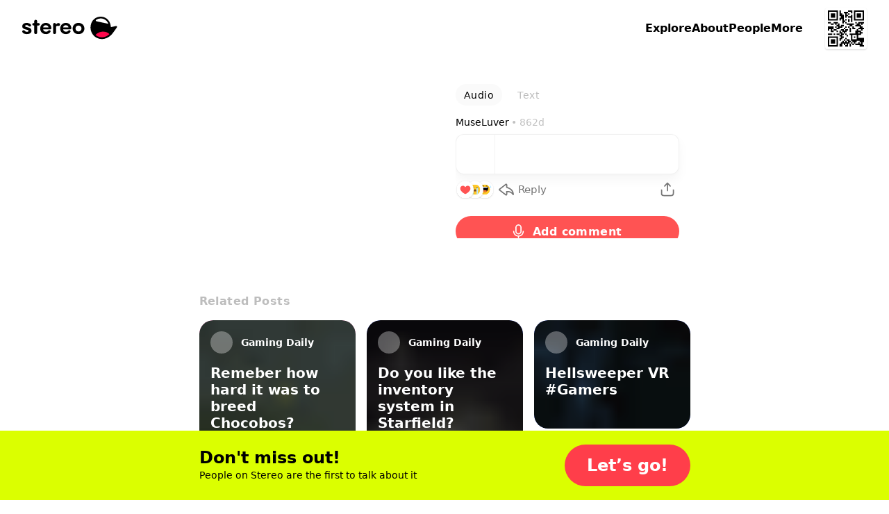

--- FILE ---
content_type: text/html; charset=utf-8
request_url: https://stereo.com/soundbites/881070
body_size: 107277
content:
<!DOCTYPE html>
<html lang="en">
<head>
<meta charset="utf-8">
<link rel="preconnect" href="//stereocdn.com"/><link rel="preconnect" href="//*.stereocdn.com"/><link rel="preconnect" href="//*.streo.co"/><link rel="preconnect" href="//d13058ycfhe2cj.cloudfront.net"/><link rel="preconnect" href="//am-us.stereocdn.com"/><link rel="preconnect" href="//d1uys5gv2539gd.cloudfront.net"/><link rel="preconnect" href="//am-eu.stereocdn.com"/><link rel="preconnect" href="//static.stereo.com"/><link rel="preconnect" href="//storage.stereo.com"/><link rel="preconnect" href="//stereo-images.stereocdn.com"/><link rel="preconnect" href="//media.stereocdn.com"/><link rel="preconnect" href="//*.amazonaws.com"/><link rel="preconnect" href="//records.stereocdn.com"/><link rel="preconnect" href="//www.facebook.com"/><link rel="preconnect" href="//connect.facebook.net"/><link rel="preconnect" href="//www.googletagmanager.com"/><link rel="dns-prefetch" href="//stereocdn.com"/><link rel="dns-prefetch" href="//*.stereocdn.com"/><link rel="dns-prefetch" href="//*.streo.co"/><link rel="dns-prefetch" href="//d13058ycfhe2cj.cloudfront.net"/><link rel="dns-prefetch" href="//am-us.stereocdn.com"/><link rel="dns-prefetch" href="//d1uys5gv2539gd.cloudfront.net"/><link rel="dns-prefetch" href="//am-eu.stereocdn.com"/><link rel="dns-prefetch" href="//static.stereo.com"/><link rel="dns-prefetch" href="//storage.stereo.com"/><link rel="dns-prefetch" href="//stereo-images.stereocdn.com"/><link rel="dns-prefetch" href="//media.stereocdn.com"/><link rel="dns-prefetch" href="//*.amazonaws.com"/><link rel="dns-prefetch" href="//records.stereocdn.com"/><link rel="dns-prefetch" href="//www.facebook.com"/><link rel="dns-prefetch" href="//connect.facebook.net"/><link rel="dns-prefetch" href="//www.googletagmanager.com"/><link rel="alternate" hreflang="ru" href="https://stereo.com/ru/soundbites/881070" /><link rel="alternate" hreflang="en" href="https://stereo.com/soundbites/881070" /><link rel="alternate" hreflang="de" href="https://stereo.com/de/soundbites/881070" /><link rel="alternate" hreflang="fr" href="https://stereo.com/fr/soundbites/881070" /><link rel="alternate" hreflang="es" href="https://stereo.com/es/soundbites/881070" /><link rel="alternate" hreflang="x-default" href="https://stereo.com/soundbites/881070" /><meta name="viewport" content="width=device-width, initial-scale=1" /><meta name="theme-color" content="#000" /><meta property="fb:app_id" content="121359511719" /><meta name="twitter:app:id:googleplay" content="com.stereo.app" /><meta property="thumbnail" content="https://front.streo.co/static-resources/images/og-image-facebook-2022-02-18.6fb15dce0cfa408f3431.png" /><meta name="keywords" content="podcast, talk, live, broadcast, radio, conversations, chat, audio, voice, show, community,interview, dialogs" /><meta name="description" content="All right, so NBA 2K24 on Steam is one of the lowest rated games of all time.  I think it&#039;s the second lowest rated game on Steam right now.  Apparently, aggressive microtransactions and bugs and issues galore have plagued the game.  So is anybody playing it?  What do you guys think?  It sounds terrible." /><meta property="og:url" content="https://stereo.com/soundbites/881070" /><meta property="al:ios:url" content="stereo://stereo.com/aa/landto?page=335&did=881070&ref=h21soundbites881070" /><meta property="al:ios:app_store_id" content="1501818976" /><meta property="al:ios:app_name" content="Stereo" /><meta property="al:android:url" content="stereo://stereo.com/aa/landto?page=335&did=881070&ref=h21soundbites881070" /><meta property="al:android:package" content="com.stereo.app" /><meta property="al:android:app_name" content="Stereo" /><meta property="og:site_name" content="Stereo" /><meta property="og:type" content="profile" /><meta property="og:title" content="Lowest rated Steam games? #Gamers" /><meta property="og:description" content="All right, so NBA 2K24 on Steam is one of the lowest rated games of all time.  I think it's the second lowest rated game on Steam right now.  Apparently, aggressive microtransactions and bugs and issues galore have plagued the game.  So is anybody playing it?  What do you guys think?  It sounds terrible." /><meta property="og:image" itemprop="image" content="https://preview.stereocdn.com/soundbites/881070/v_1706367862.jpg?ttl=86400" /><meta property="twitter:card" content="summary_large_image" /><meta property="twitter:image" content="https://preview.stereocdn.com/soundbites/881070/v_1706367862.jpg?ttl=86400" /><meta property="twitter:title" content="Lowest rated Steam games? #Gamers" /><meta property="twitter:description" content="All right, so NBA 2K24 on Steam is one of the lowest rated games of all time.  I think it's the second lowest rated game on Steam right now.  Apparently, aggressive microtransactions and bugs and issues galore have plagued the game.  So is anybody playing it?  What do you guys think?  It sounds terrible." /><meta property="og:image:width" content="700" /><meta property="og:image:height" content="1328" />
<title>Lowest rated Steam games? #Gamers</title>
<link href="https://front.streo.co/static-resources/css.625a9c8da40777efde82.js" rel="preload" as="script"><link href="https://front.streo.co/static-resources/langs/en.fb4498bef423c726b8f5.js" rel="preload" as="script"><link href="https://front.streo.co/static-resources/main.63e0c978b206faa1ca93.js" rel="preload" as="script"><link href="https://front.streo.co/static-resources/svg.7bcada1ba6efdde30d19.js" rel="preload" as="script"><link href="https://front.streo.co/static-resources/vendors.bf089c36aee2fc877ddc.js" rel="preload" as="script"><link rel="icon" href="https://front.streo.co/static-resources/images/favicon-16x16.61af4dc766adeab828d6.png" type="image/png" sizes="16x16" /><link rel="icon" href="https://front.streo.co/static-resources/images/favicon-32x32.91abda21784f9ce426bf.png" type="image/png" sizes="32x32" /><link rel="apple-touch-icon" href="https://front.streo.co/static-resources/images/apple-touch-icon.9bd912fd46ab38d0fcb7.png" sizes="180x180" /><link rel="canonical" href="https://stereo.com/soundbites/881070"  /><style>body{-webkit-font-smoothing:antialiased;-moz-osx-font-smoothing:grayscale;font-family:system-ui;margin:0}*,:after,:before{box-sizing:border-box}svg{display:block}:global #root{font-family:PP Pangram Sans Rounded,system-ui;font-size:14px;line-height:18px}@media(min-width:600px){:global #root{font-size:14px;line-height:18px}}:global .simplifiedPage{font-family:system-ui}h1,h2,h3,ol,p,table,ul{font-family:PP Pangram Sans Rounded,system-ui;font-weight:600;margin:0;padding:0}:global(.simplifiedPage) h1,:global(.simplifiedPage) h2,:global(.simplifiedPage) h3,:global(.simplifiedPage) ol,:global(.simplifiedPage) p,:global(.simplifiedPage) table,:global(.simplifiedPage) ul{font-family:system-ui}h1,h2,h3{font-weight:700}:global(.h1),h1{margin-bottom:80px;margin-top:40px}@media(min-width:600px){:global(.h1),h1{margin-bottom:120px;margin-top:120px}}:global(.h2),h2{margin-bottom:40px;margin-top:80px}@media(min-width:600px){:global(.h2),h2{margin-bottom:60px;margin-top:120px}}:global(.h3),h3{margin-bottom:24px;margin-top:24px}section>section>section>:global(.h3),section>section>section>h3{margin-top:0}p,section{margin-bottom:1em}p:last-child,section:last-child{margin-bottom:0}ol,ul{margin-bottom:2.6em;margin-top:2.6em}ol:last-child,ul:last-child{margin-bottom:0}section>section{margin-bottom:40px}ol,ul{margin-left:2em}section>section{margin-top:40px}@media(min-width:600px){section>section{margin-top:60px}}section>section>section{margin-top:0}table{margin-bottom:40px;margin-top:40px}@media(min-width:600px){table{margin-bottom:60px;margin-top:60px}}.header1,:global(.h1),h1{font-family:PP Pangram Sans Rounded,system-ui;font-size:40px;font-weight:700;letter-spacing:0;line-height:40px;text-align:center}@media(min-width:600px){.header1,:global(.h1),h1{font-size:64px;font-weight:700;letter-spacing:0;line-height:64px}}:global(.simplifiedPage) .header1,:global(.simplifiedPage) :global(.h1),:global(.simplifiedPage) h1{font-family:system-ui}.header1 a,:global(.h1) a,h1 a{color:currentColor}.header2small,:global(.h2small),h2{font-family:PP Pangram Sans Rounded,system-ui;font-size:30px;font-weight:700;line-height:30px}@media(min-width:600px){.header2small,:global(.h2small),h2{font-size:40px;font-weight:700;line-height:40px}}:global(.simplifiedPage) .header2small,:global(.simplifiedPage) :global(.h2small),:global(.simplifiedPage) h2{font-family:system-ui}.header2,:global(.h2){font-family:PP Pangram Sans Rounded,system-ui;font-size:30px;font-weight:700;line-height:30px}@media(min-width:600px){.header2,:global(.h2){font-size:40px;font-weight:700;line-height:40px}}:global(.simplifiedPage) .header2,:global(.simplifiedPage) :global(.h2){font-family:system-ui}.header3,:global(.h3),h3{font-family:PP Pangram Sans Rounded,system-ui;font-size:20px;font-weight:700;line-height:24px}@media(min-width:600px){.header3,:global(.h3),h3{font-size:20px;font-weight:700;line-height:24px}}:global(.simplifiedPage) .header3,:global(.simplifiedPage) :global(.h3),:global(.simplifiedPage) h3{font-family:system-ui}.body1,p{font-family:PP Pangram Sans Rounded,system-ui;font-size:14px;font-weight:400;letter-spacing:.3px;line-height:18px}@media(min-width:600px){.body1,p{font-size:14px;font-weight:400;letter-spacing:.3px;line-height:18px}}:global(.simplifiedPage) .body1,:global(.simplifiedPage) p{font-family:system-ui}.body2{font-family:PP Pangram Sans Rounded,system-ui;font-size:14px;font-weight:400;line-height:24px}@media(min-width:600px){.body2{font-size:14px;font-weight:400;line-height:24px}}:global(.simplifiedPage) .body2{font-family:system-ui}.bodyLarge,:global(.pLarge){font-family:PP Pangram Sans Rounded,system-ui;font-size:20px;font-weight:700;line-height:24px;margin:40px 0}@media(min-width:600px){.bodyLarge,:global(.pLarge){font-size:20px;font-weight:700;line-height:24px}}:global(.simplifiedPage) .bodyLarge,:global(.simplifiedPage) :global(.pLarge){font-family:system-ui}table{font-family:PP Pangram Sans Rounded,system-ui;font-size:14px;font-weight:400;line-height:18px}@media(min-width:600px){table{font-size:14px;font-weight:400;line-height:18px}}:global(.simplifiedPage) table{font-family:system-ui}.body1 a,.body2 a,.bodyLarge a,:global(.pLarge) a{color:#fff;cursor:pointer;-webkit-text-decoration:none;text-decoration:none}.body1 a:hover,.body2 a:hover,.bodyLarge a:hover,:global(.pLarge) a:hover{-webkit-text-decoration:underline;text-decoration:underline}:global(.LIGHT) .body1 a,:global(.LIGHT) .body2 a,:global(.LIGHT) .bodyLarge a,:global(.LIGHT) :global(.pLarge) a,:global(.simplifiedPage) .body1 a,:global(.simplifiedPage) .body2 a,:global(.simplifiedPage) .bodyLarge a,:global(.simplifiedPage) :global(.pLarge) a{color:#ff3e4a}ul{list-style:none}ul li{position:relative}:global(.simplifiedPage) ul li{font-weight:400}ul li:before{background-color:currentColor;border-radius:50%;content:"";display:block;height:.375em;margin-right:15px;position:absolute;right:100%;top:.375em;width:.375em}ul li+li{margin-top:1em}ol ul li+li,ul ul li+li{margin-top:.5em}ol li{padding-left:10px;position:relative}:global(.simplifiedPage) ol li{font-weight:400}ol li+li{margin-top:1em}ol ol,ol ol li+li,ol ul,ul ol,ul ol li+li,ul ul{margin-top:.5em}h1[id],h2[id],h3[id],h4[id],li[id],ol[id],p[id],ul[id]{scroll-margin:150px 0 0 0}:global(.text-center){text-align:center}[data-simplebar]{align-content:flex-start;align-items:flex-start;flex-direction:column;flex-wrap:wrap;justify-content:flex-start;position:relative}.simplebar-wrapper{height:inherit;max-height:inherit;max-width:inherit;overflow:hidden;width:inherit}.simplebar-mask{direction:inherit;height:auto!important;overflow:hidden;width:auto!important;z-index:0}.simplebar-mask,.simplebar-offset{bottom:0;left:0;margin:0;padding:0;position:absolute;right:0;top:0}.simplebar-offset{-webkit-overflow-scrolling:touch;box-sizing:inherit!important;direction:inherit!important;resize:none!important}.simplebar-content-wrapper{-ms-overflow-style:none;box-sizing:border-box!important;direction:inherit;display:block;height:100%;max-height:100%;max-width:100%;overflow:auto;position:relative;scrollbar-width:none;width:auto}.simplebar-content-wrapper::-webkit-scrollbar,.simplebar-hide-scrollbar::-webkit-scrollbar{display:none;height:0;width:0}.simplebar-content:after,.simplebar-content:before{content:" ";display:table}.simplebar-placeholder{max-height:100%;max-width:100%;pointer-events:none;width:100%}.simplebar-height-auto-observer-wrapper{box-sizing:inherit!important;flex-basis:0;flex-grow:inherit;flex-shrink:0;float:left;height:100%;margin:0;max-height:1px;max-width:1px;overflow:hidden;padding:0;pointer-events:none;position:relative;width:100%;z-index:-1}.simplebar-height-auto-observer{box-sizing:inherit;display:block;height:1000%;left:0;min-height:1px;min-width:1px;opacity:0;top:0;width:1000%;z-index:-1}.simplebar-height-auto-observer,.simplebar-track{overflow:hidden;pointer-events:none;position:absolute}.simplebar-track{bottom:0;right:0;z-index:1}[data-simplebar].simplebar-dragging,[data-simplebar].simplebar-dragging .simplebar-content{-webkit-touch-callout:none;pointer-events:none;-webkit-user-select:none;user-select:none}[data-simplebar].simplebar-dragging .simplebar-track{pointer-events:all}.simplebar-scrollbar{left:0;min-height:10px;position:absolute;right:0}.simplebar-scrollbar:before{background:#000;border-radius:7px;content:"";opacity:0;position:absolute;transition:opacity .2s linear .5s}.simplebar-scrollbar.simplebar-visible:before{opacity:.5;transition-delay:0s;transition-duration:0s}.simplebar-track.simplebar-vertical{top:0;width:11px}.simplebar-scrollbar:before{bottom:2px;left:2px;right:2px;top:2px}.simplebar-track.simplebar-horizontal{height:11px;left:0}.simplebar-track.simplebar-horizontal .simplebar-scrollbar{bottom:0;left:0;min-height:0;min-width:10px;right:auto;top:0;width:auto}[data-simplebar-direction=rtl] .simplebar-track.simplebar-vertical{left:0;right:auto}.simplebar-dummy-scrollbar-size{-ms-overflow-style:scrollbar!important;direction:rtl;height:500px;opacity:0;overflow-x:scroll;overflow-y:hidden;position:fixed;visibility:hidden;width:500px}.simplebar-dummy-scrollbar-size>div{height:200%;margin:10px 0;width:200%}.simplebar-hide-scrollbar{-ms-overflow-style:none;left:0;overflow-y:scroll;position:fixed;scrollbar-width:none;visibility:hidden}.e00Sf7pFcMyBEupMwmRu{--background:var(--header-background,var(--background-color,inherit));--foreground:var(--header-foreground,inherit);background:#fff;border-bottom:1px solid #0000001a;color:#000;display:none;padding:12px 0}@media(min-width:600px){.e00Sf7pFcMyBEupMwmRu{padding-bottom:16px;padding-top:16px}}.e00Sf7pFcMyBEupMwmRu .Z6W2273dncWYsqeWy7J9{-webkit-text-decoration:underline;text-decoration:underline}.e00Sf7pFcMyBEupMwmRu .TtQ_DYdrG0xbb3dIxui7,.e00Sf7pFcMyBEupMwmRu .Z6W2273dncWYsqeWy7J9{color:inherit}.e00Sf7pFcMyBEupMwmRu.Lqbc8kWoDCKDprb8vriZ{display:block}.ezu8p1SaIvWusICJ_uxX{align-items:center;display:flex}.MR59JRstiNTfgKXtzQ9p{display:block;flex:1 1 auto}.TtQ_DYdrG0xbb3dIxui7{cursor:pointer;flex:0 0 auto;margin-left:20px}.TtQ_DYdrG0xbb3dIxui7,.TtQ_DYdrG0xbb3dIxui7 svg{display:block;height:24px;width:24px}.cSOgUXl_AsaJjub1OVWV{border:0;color:unset;font-size:unset;font-weight:unset;line-height:unset;margin:0;padding:0;text-decoration:unset}.rBJZBVNpJhfZM5UCWfhN{position:relative}@media(max-width:1000px){.HFIVunovdJvvFaetf_VG{position:relative}}@media(min-width:1000px){._DHSp5GHlYFUqEhI85PP{position:relative}}.zhhNuu1_Opkimouw_wbP{position:absolute}@media(max-width:1000px){.HZVkKm6zkTj_WMINhJdJ{position:absolute}}@media(min-width:1000px){.rS1KcC0apz4_1AquCnr0{position:absolute}}.sKZoYaTJO1WFukeLbq5Z{position:fixed}@media(max-width:1000px){.PF37wEPQSooABa2zDC62{position:fixed}}@media(min-width:1000px){._2zjXEHLRbbxU713WdE49{position:fixed}}.JB8l2py8NYYNvKIPqNcK{position:-webkit-sticky;position:sticky}@media(max-width:1000px){.orKWsvpmWZM1dPSZaTTh{position:-webkit-sticky;position:sticky}}@media(min-width:1000px){.Tp54cjFognI7F0YAu92u{position:-webkit-sticky;position:sticky}}.TwefkT5TTfbcijx3CBiU{position:static}@media(max-width:1000px){.VRo0Am9fcc1_kfeA_LpB{position:static}}@media(min-width:1000px){._648mvFPzP4DPZUBSTXs{position:static}}.LsF3cK9JX8p6yCrNRIsA{top:0}.HTda9ry2hLKO3hrAiJNE{bottom:0}.g_MZIpHh6xrChIpbWFzO{left:0}.xa9ptNlx52L8o57XeN23{right:0}.FOOfQjedVy7QMP8v8Q7e{top:.25rem}.OPyEvPYYBmRT1bz1Dnok{bottom:.25rem}.U9p0F7_ElE2tAVx8xpvs{left:.25rem}.LOkrardWnDlEUBlzJnzG{right:.25rem}.LoNYUNfHEuQBYugIXlVz{top:.5rem}.HtxyfsUr3xXbJrXid1LV{bottom:.5rem}.DeoQP7mU9MXsK4lXCea5{left:.5rem}.NzOk2z8ZsOzFciQcX3Jc{right:.5rem}.Xi0CYl_s7uIunP1MQVJg{top:1rem}.Ay5FhqTDB9MxypMpe_OX{bottom:1rem}.mobvCzK7BCpwsGm8ZdBW{left:1rem}.KKmszj0TNtHOS0jQ0E1G{right:1rem}.KCu_Fkte9qhcbUwIYU9n{top:1.25rem}.YxdkUSM5KNeIMdm7CTXl{bottom:1.25rem}.G4qH5aYpMZOR55eHCa7w{left:1.25rem}.z0PJkEPm_yPFSCm4uk9Q{right:1.25rem}.OHCpHgOTxBRgGze7ccI_{top:1.5rem}.yCZLysjjwDsQOz_sF0ql{bottom:1.5rem}.fomeZtFYvxgsVkNWebBs{left:1.5rem}.HpDygIcgapKWW2Inc68J{right:1.5rem}.R8kcAiLZOHLNyiZKf08r{top:2rem}.HBFMzeDY3i4dLeIUWziv{bottom:2rem}.gdxa0YNpAHrHhed5RAht{left:2rem}.nvS6BiRpvTMNi3zkExNK{right:2rem}.ZrZ_TpkvsFyO7Rg28UVn{top:3.75rem}.s78vVzU4AuzQFV0vCsnJ{bottom:3.75rem}.qqJaeapG3yTswWvn7vmO{left:3.75rem}.qdyibn1sZP3lsrZRz2Eq{right:3.75rem}.KiyKtuB9mDCyPtG9eXa1{top:7.5rem}.ZnzeFKHldOpGYkHarWnd{bottom:7.5rem}.w1uXFBsZWRurs_24gThM{left:7.5rem}.pzLP__sPkkl1cssfazy_{right:7.5rem}.d1jRUdUzWk90a4BqROdM{width:0}@media(max-width:1000px){.ofVMNGMk0IkZ_iuu83YA#BDtO8gCI7RWggcuQRe2p{width:0}}@media(min-width:1000px){.rilBwt3ERReD_TLmHFYg{width:0}}.E0X7dZbiqrqfsfwH3CdQ{height:0}@media(max-width:1000px){.mUWYqpV0NCrQDQkiLQF7{height:0}}@media(min-width:1000px){.bqy6oWZEKgoV5tXecI0V{height:0}}.uLQC8OZx3QzFGYdAs0OO{width:50%}@media(max-width:1000px){.ofVMNGMk0IkZ_iuu83YA#BDtO8gCI7RWggcuQRe2p{width:50%}}@media(min-width:1000px){.AxsMgvCINj8fVgpCWp1j{width:50%}}.QZhSlqiLdWNCBSn_6JgH{height:50%}@media(max-width:1000px){.U7PnoHTjgfQzjBmQ_mbL{height:50%}}@media(min-width:1000px){.f5Y075jLTZ44cjKkKRNY{height:50%}}.IrkQHser30p2_Xkgn7C7{width:60%}@media(max-width:1000px){.ofVMNGMk0IkZ_iuu83YA#BDtO8gCI7RWggcuQRe2p{width:60%}}@media(min-width:1000px){.fFrfhIdq3eHTqU1abTCH{width:60%}}.rlfyOJTHCGv_yqTyvHZW{height:60%}@media(max-width:1000px){.WiBWnreF5fjvQ0E1L2tW{height:60%}}@media(min-width:1000px){.TWz0aWMQ12AY8cuKzZMb{height:60%}}.oacbdZOPade_4pnqtdMn{width:100%}@media(max-width:1000px){.ofVMNGMk0IkZ_iuu83YA#BDtO8gCI7RWggcuQRe2p{width:100%}}@media(min-width:1000px){.STZXaV23sy4WkSRf_AVJ{width:100%}}.V64O67_WKeBAeuXBHrYl{height:100%}@media(max-width:1000px){.viST4PdJ_Xm1Kl__FP2d{height:100%}}@media(min-width:1000px){._5bmyQNAZo_KS3RjFWiFw{height:100%}}.JbOsUMfQH4D9ofqYHHw2{width:auto}@media(max-width:1000px){.ofVMNGMk0IkZ_iuu83YA#BDtO8gCI7RWggcuQRe2p{width:auto}}@media(min-width:1000px){.k5Y02FGJcglHoBRqrofg{width:auto}}.eDnCZNmEimpDcjx2U6sf{height:auto}@media(max-width:1000px){.LCTdQexPhgRTNkyO3pZC{height:auto}}@media(min-width:1000px){.TtpPjssMM26x8jwXCnOy{height:auto}}.kYIAm8Lk1h7pI1JVLzmQ{display:block}@media(max-width:1000px){.ZAEkveHxgZQ_b4H2dp92{display:block}}@media(min-width:1000px){.TkFzXCBF7ppxPVOQl25F{display:block}}.mCp6I1SlcAXbkfaMm1xM{display:inline}@media(max-width:1000px){.Q_qgyEYQYepI7f2qeAlh{display:inline}}@media(min-width:1000px){.ZbpJfJgiYt2ihdaaCU3U{display:inline}}.BjufGHPdM1Sfs02X4COO{display:inline-block}@media(max-width:1000px){.qYgpVwQfx5KuxMNEs1RW{display:inline-block}}@media(min-width:1000px){.BPldf0anaxkN_bTDPpJf{display:inline-block}}.MtERlawTv_qVbr6_b0FU{display:flex}@media(max-width:1000px){.Akd0hDByZFeLRoPsW53E{display:flex}}@media(min-width:1000px){.Jam2bg_iojNuAAcMpgt_{display:flex}}.rsmFvGUxEIUL0nVZwBSW{display:grid}@media(max-width:1000px){.j92EM5FvDnrYThn9_Dau{display:grid}}@media(min-width:1000px){.bwxGWkkIHFv5dWFKLgxF{display:grid}}.STbvR_iJbF_gY5DGbF0F{display:none}@media(max-width:1000px){.RUZDjmcKGoPlx9bvhTvA{display:none}}@media(min-width:1000px){.x6Cyz0NiBIXho4tjz1Cn{display:none}}.pr0BSXGQ_7r_Kiqq2cKK{flex-direction:column}@media(max-width:1000px){.PaO0GLSji6GIhNXSUSiA{flex-direction:column}}@media(min-width:1000px){.HMQDMWieZC_glVdldqei{flex-direction:column}}.Mom5H1fjUJLExXF6IMPY{flex-direction:column-reverse}@media(max-width:1000px){.MchI0TU8s6105wFcOeR3{flex-direction:column-reverse}}@media(min-width:1000px){.A40MlStDfgZbUGXHNujB{flex-direction:column-reverse}}.KsL95iyjaeyxD1egYPKQ{flex-direction:row}@media(max-width:1000px){.wU0KgIswnxC7S6oDghrk{flex-direction:row}}@media(min-width:1000px){.cQ2Vlg3w7fviso69FLIj{flex-direction:row}}.M13_XBLPm07RkA_3HbUp{flex-direction:row-reverse}@media(max-width:1000px){.G27m2rxkM8yCgi7NPGaW{flex-direction:row-reverse}}@media(min-width:1000px){.Fgz7m_c4cXrlVQJo9v3n{flex-direction:row-reverse}}.BsAeNRghHlQFnrdzxVWq{flex-wrap:wrap-reverse}@media(max-width:1000px){.dYtYLrQp34bs1JcYxLSu{flex-wrap:wrap-reverse}}@media(min-width:1000px){.Dahg_hAhTG1RoMV89IAS{flex-wrap:wrap-reverse}}.EgvUCIA2z77eVQMaj58Q{justify-content:flex-start}@media(max-width:1000px){.KAQh_8PfPpVwcAoooTHS{justify-content:flex-start}}@media(min-width:1000px){.SvRB2YUykcXw30Dj9G8j{justify-content:flex-start}}.nG2Q9NVXvu1mijX6vyrJ{justify-content:flex-end}@media(max-width:1000px){.VLGixQyNv_fUicgGKyPr{justify-content:flex-end}}@media(min-width:1000px){.NSPPhxubl3a09xiveaIf{justify-content:flex-end}}.Pa6urEpPn3XPn7TVvsGQ{justify-content:center}@media(max-width:1000px){.oigFpJYHO8OhSJV65k4F{justify-content:center}}@media(min-width:1000px){.U1RX6pCYxdKJrfR4e1ja{justify-content:center}}.cC_3ReMLEFE3ldNuGeRW{justify-content:space-between}@media(max-width:1000px){.uQqk2YFSF4dOY50VYGAt{justify-content:space-between}}@media(min-width:1000px){.I_r8p15v8aZ1RSvpJQOQ{justify-content:space-between}}.rXgBptuVnVHzTa7IHX1v{justify-content:space-around}@media(max-width:1000px){._xoFVpqTNcYaRGPEDaa4{justify-content:space-around}}@media(min-width:1000px){.g45_s9mcovnxMXmDiXZP{justify-content:space-around}}.b0VfPKBzSEtKLvlDlRQm{justify-content:space-evenly}@media(max-width:1000px){.jHVfBLYyNT74PZEZHYs6{justify-content:space-evenly}}@media(min-width:1000px){.g0g76sR3c7jlH6YR96zA{justify-content:space-evenly}}.A1qSyLSI8g7t95fBF8wq{align-items:flex-start}@media(max-width:1000px){.uS6hYcomnyGOIcX2w79m{align-items:flex-start}}@media(min-width:1000px){.CDpGWy5DxQEnd7VLp1ti{align-items:flex-start}}.RhzM1foOp4IR3_HOxZtM{align-items:flex-end}@media(max-width:1000px){.TydgcjiR9X_G2W9tpIQz{align-items:flex-end}}@media(min-width:1000px){.h88R85tYlVo1rFU0snfi{align-items:flex-end}}.A2utk2PUOJIXWiODCdl2{align-items:center}@media(max-width:1000px){.rDAL1hPX6cFmzbzW9nKQ{align-items:center}}@media(min-width:1000px){.iexqwXSslqwuVqUQU77_{align-items:center}}.NMVVyqlOnV2UwwEAUXh0{align-items:baseline}@media(max-width:1000px){.BoVA7eMWjprg_LnFcDsT{align-items:baseline}}@media(min-width:1000px){.Yuy9ShT46WAR0LzTFxeD{align-items:baseline}}.Guh3BiEtrb8JAs1GAZvO{align-items:stretch}@media(max-width:1000px){.ECBJteFiOAWHWBz0DA5F{align-items:stretch}}@media(min-width:1000px){.dxDB98qyvHQN03SHrtu5{align-items:stretch}}.vFhhmm5IIAe68P0dxQTA{gap:0}@media(max-width:1000px){.jbI8OCp9P8wD6ZjMi9fz{gap:0}}@media(min-width:1000px){.NJb4d5iOpSBaUEmhW027{gap:0}}.U41M5wRmX5sq3M6RAZnZ{gap:.25rem}@media(max-width:1000px){._QC1dMnSncVLYZMO2j11{gap:.25rem}}@media(min-width:1000px){.EOmpNbI_azHw40tWvZgd{gap:.25rem}}.bJRLOzldad_dYhy9bW88{gap:.5rem}@media(max-width:1000px){.ERtwyHOfAt9tXcSBZ1lb{gap:.5rem}}@media(min-width:1000px){.du4upn1Gvv01XWAU7cNA{gap:.5rem}}.hBepQoHMBxGdmWg4gjR9{gap:1rem}@media(max-width:1000px){.dt5stQ8SRtNXwKQDjQdy{gap:1rem}}@media(min-width:1000px){.wxYoUnl_gryr4592Wr94{gap:1rem}}.HSb18ewEfN8TaKIokYSg{gap:1.25rem}@media(max-width:1000px){.rW1swBBdd4aTwqCpQ7pN{gap:1.25rem}}@media(min-width:1000px){.VD7f1CmgXbjSrvlkRHf1{gap:1.25rem}}.eqyxHWVbe2SYhfi3LcLS{gap:1.5rem}@media(max-width:1000px){.T9u5oSyitI7SUAFhcc6d{gap:1.5rem}}@media(min-width:1000px){.TGLerxQDjvm2xQ13e89L{gap:1.5rem}}.mLPhlVRCBCMUmsh6K1nY{gap:2rem}@media(max-width:1000px){.Zi0SgaWfghtH31Anqm4t{gap:2rem}}@media(min-width:1000px){.ut2DI0sOXGjSVxMlo8Sg{gap:2rem}}.oSO_9RlYE2tcHQGjHiIR{gap:3.75rem}@media(max-width:1000px){.Q_eQ0ob78kndQe3Mrzkp{gap:3.75rem}}@media(min-width:1000px){.rXcukQatt4KSo2wWGebE{gap:3.75rem}}.xfOFcLcYVkjvdhOwASyQ{gap:7.5rem}@media(max-width:1000px){.d8itl3sgpHxw1bNNf3_p{gap:7.5rem}}@media(min-width:1000px){.biqBMP2dRIH9UJr4ttXb{gap:7.5rem}}.VzhFX0VhOp0h5n9vePJO{flex-wrap:wrap}@media(max-width:1000px){.Wyfwi9VLW71eplzh30AL{flex-wrap:wrap}}@media(min-width:1000px){.pCEWPey_y66KAF2ZYRwf{flex-wrap:wrap}}.oRHVm2kTDSgL7oNHs6VQ{flex-wrap:nowrap}@media(max-width:1000px){.LQcb3_sUT40Ea4Oc5VMt{flex-wrap:nowrap}}@media(min-width:1000px){.B6wdTqtI92myjAiElqVe{flex-wrap:nowrap}}.K8cD8G810uGpFJ8Mh_su{padding:0}@media(max-width:1000px){.e70DiNKix8cMDKW7MJW5{padding:0}}@media(min-width:1000px){.k8qG_B4yFiGV6bg8_4VU{padding:0}}.AyoIrJ26odjReadKUHpU{padding-left:0;padding-right:0}@media(max-width:1000px){.LVepwwtcVmEalH51k7dG{padding-left:0;padding-right:0}}@media(min-width:1000px){.xQ2K49PHOKabB9hgPiER{padding-left:0;padding-right:0}}.CgSU21H8hPQkR2ORvaPr{padding-bottom:0;padding-top:0}@media(max-width:1000px){.fP_wa5cemSZND544iTrU{padding-bottom:0;padding-top:0}}@media(min-width:1000px){.nwy3kxXSxb7rOKkYllZ1{padding-bottom:0;padding-top:0}}.gpQwjW0rlbpWFOSVApAw{padding-top:0}@media(max-width:1000px){.GhmvDK_MJlE5cUbBMEuz{padding-top:0}}@media(min-width:1000px){.fgRn9hEsvYPaQED6iE1Y{padding-top:0}}.ukm5U2dWffcqunYcdC9C{padding-bottom:0}@media(max-width:1000px){.SkEedY7ocFV36QEliVSb{padding-bottom:0}}@media(min-width:1000px){.vsON6MTcD8wIfD28iuow{padding-bottom:0}}.ZZbP0bXrqs_JEUIUixoq{padding-left:0}@media(max-width:1000px){.XbwAFvJPcF5TPq6Sy7J3{padding-left:0}}@media(min-width:1000px){.zWBtIybzWXfmPXeuX3Ta{padding-left:0}}.cM0C1h8qpuZV_KGDTXYK{padding-right:0}@media(max-width:1000px){.lyGt6JQPJbqNvDT_UgEK{padding-right:0}}@media(min-width:1000px){.POjNEc_KewC4EOv6gcDq{padding-right:0}}.YJJ0snOludF34t7rTyTW{padding:.25rem}@media(max-width:1000px){.di0fYg0d5dR2yed7HS_7{padding:.25rem}}@media(min-width:1000px){.XIpvn23lpd6x3anTZqeQ{padding:.25rem}}.AZ3HqmsRU0a2UKN3Age8{padding-left:.25rem;padding-right:.25rem}@media(max-width:1000px){.pnRMDOXt2unUo4Q1nZhg{padding-left:.25rem;padding-right:.25rem}}@media(min-width:1000px){.QpJ3nYmp7PfzPkC454ld{padding-left:.25rem;padding-right:.25rem}}.VQa0T98PX5Ya6pSQgrcL{padding-bottom:.25rem;padding-top:.25rem}@media(max-width:1000px){.dQcwHy_uaQOeFyJQucKQ{padding-bottom:.25rem;padding-top:.25rem}}@media(min-width:1000px){.bte4WUCF14Cd6U1ke_3i{padding-bottom:.25rem;padding-top:.25rem}}.rCpLHcirw_LJSRa4V_Y9{padding-top:.25rem}@media(max-width:1000px){.ZHAqWC8Kt46xTBPVzqwS{padding-top:.25rem}}@media(min-width:1000px){.Kq27hGvSi465bEKKacAu{padding-top:.25rem}}.F721dnKg8MDG0MftErJr{padding-bottom:.25rem}@media(max-width:1000px){.cUGInbNHkakqqFALdp8W{padding-bottom:.25rem}}@media(min-width:1000px){.fncxnCEg_oTXUQ5CgSyR{padding-bottom:.25rem}}.HWP2fFY41OitvuYwIQHJ{padding-left:.25rem}@media(max-width:1000px){.cbVptO2pDfFEteEnVtLT{padding-left:.25rem}}@media(min-width:1000px){.dq9oZCoU8TU_x4_u1jVY{padding-left:.25rem}}.OwcdA5fSNSRptffQp8AQ{padding-right:.25rem}@media(max-width:1000px){.eXISpdywnP96PXz69xjQ{padding-right:.25rem}}@media(min-width:1000px){.DoU5bdddsXg1EmYQHfK8{padding-right:.25rem}}.axbl3Uq2EMCiMzv9vTaA{padding:.5rem}@media(max-width:1000px){.kXsnVKwGmRfs1Mrc9qMy{padding:.5rem}}@media(min-width:1000px){.nG_xLfUxvyoEgVXhfsLF{padding:.5rem}}.sdycy4miJyYSTSOCZSDm{padding-left:.5rem;padding-right:.5rem}@media(max-width:1000px){.efLP0BtDpzGte6tLUQ8c{padding-left:.5rem;padding-right:.5rem}}@media(min-width:1000px){.dgQvYoHXGp0jxu8Ddh2U{padding-left:.5rem;padding-right:.5rem}}.wwqdkc_8pHf1kBJCKgWT{padding-bottom:.5rem;padding-top:.5rem}@media(max-width:1000px){.diSFAX5SDjIE6ipZvS7k{padding-bottom:.5rem;padding-top:.5rem}}@media(min-width:1000px){.QRkIytFm654iPGSlq_90{padding-bottom:.5rem;padding-top:.5rem}}.txBhu_MRiCuj1LKnh5Lc{padding-top:.5rem}@media(max-width:1000px){.ubukTdAisYXdkLbnDSyM{padding-top:.5rem}}@media(min-width:1000px){.Xc6EDxCknGDLxBfOvMbM{padding-top:.5rem}}.tuWA6mIK62VevhfvmF8R{padding-bottom:.5rem}@media(max-width:1000px){.x2EbEARjiDqPUm09OaY0{padding-bottom:.5rem}}@media(min-width:1000px){.qM_Adki8F65dpbLBGP0g{padding-bottom:.5rem}}.YKI5x77XDudLg_eA37Lv{padding-left:.5rem}@media(max-width:1000px){.lz_oTaNM4oZIaJKHCAPI{padding-left:.5rem}}@media(min-width:1000px){.pmTcH8plmXCgta4djlg1{padding-left:.5rem}}.NmLHtRt8tjEcrdBHR7ZE{padding-right:.5rem}@media(max-width:1000px){.kg7NHYPTSlTZZzsppMO5{padding-right:.5rem}}@media(min-width:1000px){.DuvHsdB7dmZxwoglZYRQ{padding-right:.5rem}}.UCNUqiA4lK68u3fNZ4pQ{padding:1rem}@media(max-width:1000px){.tM5W0VrR55_fecZwCsyE{padding:1rem}}@media(min-width:1000px){.JtNtqXzhBQazFfNhZHgg{padding:1rem}}.dpwbGw0gtJXGRN5aeDrb{padding-left:1rem;padding-right:1rem}@media(max-width:1000px){.qag3tamuXSxVcVAtVMhg{padding-left:1rem;padding-right:1rem}}@media(min-width:1000px){.FSteI_1dIsAGC0SyyjpX{padding-left:1rem;padding-right:1rem}}.dy9Mbs1lyQ5jlcq2gkvq{padding-bottom:1rem;padding-top:1rem}@media(max-width:1000px){.vc3BiPlMkVZTo0Bfu2g7{padding-bottom:1rem;padding-top:1rem}}@media(min-width:1000px){.hdLE6uWlqFxGEgknIgWN{padding-bottom:1rem;padding-top:1rem}}.RQ0LkfSdpoeyx4D_vGJf{padding-top:1rem}@media(max-width:1000px){.mj4PmFYjLfpKSJ88mCJi{padding-top:1rem}}@media(min-width:1000px){._xl2HevkJBH0p9MOuRJQ{padding-top:1rem}}.ttanm3KVliE8JtgaIVw_{padding-bottom:1rem}@media(max-width:1000px){.FKgM_oMV3wQt0dzKID_z{padding-bottom:1rem}}@media(min-width:1000px){.UXemPpeEyX72GlbZQdVz{padding-bottom:1rem}}.ehF_l6EZgG9wsjqp_WzH{padding-left:1rem}@media(max-width:1000px){.LYQskNyzoayOP82vRYe5{padding-left:1rem}}@media(min-width:1000px){.a0keFrEJVXziutj_eHB7{padding-left:1rem}}.rbpFGVlYjO8wUrJNns0g{padding-right:1rem}@media(max-width:1000px){.S9tdUkfftGaeJfzazjCi{padding-right:1rem}}@media(min-width:1000px){.NfX2z5Bwr1JFtUREz6mu{padding-right:1rem}}.xigKBhobYeLKrfftez3h{padding:1.25rem}@media(max-width:1000px){.sjROWg7WPVtD6pX9bL16{padding:1.25rem}}@media(min-width:1000px){.LumBitJa9YU74eDkay9g{padding:1.25rem}}.JcbDgXHJcWK7bxDEqlhg{padding-left:1.25rem;padding-right:1.25rem}@media(max-width:1000px){.z9SjY7HXQeZyaAY0qq1m{padding-left:1.25rem;padding-right:1.25rem}}@media(min-width:1000px){.WWbMh2l8YBkqKBRFaWXl{padding-left:1.25rem;padding-right:1.25rem}}.zG3ddtGVlUndLEDBZujV{padding-bottom:1.25rem;padding-top:1.25rem}@media(max-width:1000px){.RwqLJdrssVgxA9t0HZ1V{padding-bottom:1.25rem;padding-top:1.25rem}}@media(min-width:1000px){.P4mYBqcRu2jc6KkAYm9q{padding-bottom:1.25rem;padding-top:1.25rem}}.AYwmuGw_7JdwcQXlx35R{padding-top:1.25rem}@media(max-width:1000px){.rKyKXiT5kAwwxsqRM3QO{padding-top:1.25rem}}@media(min-width:1000px){.WY5j0JRHWIIWG1YYb2LR{padding-top:1.25rem}}.la9UmYpoBF0Cd8uT_RQ9{padding-bottom:1.25rem}@media(max-width:1000px){.B5DBmWEvLm61oCtjt2gY{padding-bottom:1.25rem}}@media(min-width:1000px){.KGmWxiHBp97fdQ2j49eP{padding-bottom:1.25rem}}.iKwuGjaYJuu6KVpP7lEN{padding-left:1.25rem}@media(max-width:1000px){.wcRe_xJHUbSimoIlxqNQ{padding-left:1.25rem}}@media(min-width:1000px){.XvBE1CDZRZsIz_qn1Mw_{padding-left:1.25rem}}.hR6pF8BeKum7VRIvmnJQ{padding-right:1.25rem}@media(max-width:1000px){.wJ1KO_IBpTnS_eKemGNV{padding-right:1.25rem}}@media(min-width:1000px){.RxQdHsEGcGnjk6UyML1F{padding-right:1.25rem}}.ERqUSIhuGXrKMdzxNyzm{padding:1.5rem}@media(max-width:1000px){.GNaE4lucMV7CzYScebCA{padding:1.5rem}}@media(min-width:1000px){.lTyQx2SyK5cEaLE0AhrE{padding:1.5rem}}.of3GnGowZUmcbxwyRGBH{padding-left:1.5rem;padding-right:1.5rem}@media(max-width:1000px){.B0C0G43qY4bmYSacVhp4{padding-left:1.5rem;padding-right:1.5rem}}@media(min-width:1000px){.brLftr322PqcoOUHMLda{padding-left:1.5rem;padding-right:1.5rem}}.yYv0n3uMTHuHoePH5ca7{padding-bottom:1.5rem;padding-top:1.5rem}@media(max-width:1000px){.TOnMj8kZoELFvFQSFlEg{padding-bottom:1.5rem;padding-top:1.5rem}}@media(min-width:1000px){.WH0Cww0wMTc2ZeWoSoeu{padding-bottom:1.5rem;padding-top:1.5rem}}.lhMtMYXSzkapsZEiFkxH{padding-top:1.5rem}@media(max-width:1000px){.kKt5yz83z0vT2VWCNwIw{padding-top:1.5rem}}@media(min-width:1000px){.zHwIOQ1DyFAtM2ws52Li{padding-top:1.5rem}}.xlIOW8XSXLgsI3ejOnxh{padding-bottom:1.5rem}@media(max-width:1000px){.OZIiGIxRTy9bad_fZHHi{padding-bottom:1.5rem}}@media(min-width:1000px){.JOSP1hEUF899mWeWyblH{padding-bottom:1.5rem}}.SYYkGQ1jHWp7Y15nPQ6t{padding-left:1.5rem}@media(max-width:1000px){.eweR8FYCvtLqdFpGN7HX{padding-left:1.5rem}}@media(min-width:1000px){.TGtO0fCG4Z1WUfOJvKAc{padding-left:1.5rem}}.ElQGlQfdWTlB7RRdVD29{padding-right:1.5rem}@media(max-width:1000px){.hBJ5_i2RCa9aPhNpuRJs{padding-right:1.5rem}}@media(min-width:1000px){.MfnFc7bB9OYhzkfCIl5A{padding-right:1.5rem}}.JkeOj6XT2eTcaOG0TMAm{padding:2rem}@media(max-width:1000px){.ym9ACYzh0jHn7Kvtj8Z5{padding:2rem}}@media(min-width:1000px){.lvCc9Wxh4GqQjFI3vWxA{padding:2rem}}.YuS0HO2Gt42Dsq2zQCM0{padding-left:2rem;padding-right:2rem}@media(max-width:1000px){.u0vRbSCe50vvIL_PoTGF{padding-left:2rem;padding-right:2rem}}@media(min-width:1000px){.ZP2IKp35f7Zi3ukGLjKc{padding-left:2rem;padding-right:2rem}}.MKmyJYXfoY3lKCErGUTC{padding-bottom:2rem;padding-top:2rem}@media(max-width:1000px){.GeZmTIYmXtRC596yqiRY{padding-bottom:2rem;padding-top:2rem}}@media(min-width:1000px){.ihFGY1IFNOANpQI4VM6a{padding-bottom:2rem;padding-top:2rem}}.BmbEIHfGLbS2dlWtFyPR{padding-top:2rem}@media(max-width:1000px){.Stl9RfhtqNDUPPZ2ioD2{padding-top:2rem}}@media(min-width:1000px){.EDihruHljhfu4XkfHfbW{padding-top:2rem}}.mIAkVfVwPnxSfZAkXfwc{padding-bottom:2rem}@media(max-width:1000px){.SU4aNPDNL1qb3F1Z5vNt{padding-bottom:2rem}}@media(min-width:1000px){.vcp5KzOwAv1tonQ2LI5d{padding-bottom:2rem}}.wFb698cwAg8hQDBTdQUn{padding-left:2rem}@media(max-width:1000px){.Npx50Z_AxN4AWSiMtM_J{padding-left:2rem}}@media(min-width:1000px){._yY6OkApiAL_LvTHCAKw{padding-left:2rem}}.gbnQlERUUSoI5GmxQsVf{padding-right:2rem}@media(max-width:1000px){.vB1gNDHWlt0MOv_Yj812{padding-right:2rem}}@media(min-width:1000px){.pC_nwCCcCQTuKMnICn3f{padding-right:2rem}}.h2mCUjRkdNyoPVViGzVc{padding:3.75rem}@media(max-width:1000px){.NyOhmdja7DTs5LrjsQ33{padding:3.75rem}}@media(min-width:1000px){.iFMRtZ7hxqROliFERjfL{padding:3.75rem}}.q4lwi4AeOdP6yeA6o0Ua{padding-left:3.75rem;padding-right:3.75rem}@media(max-width:1000px){.PUSESG9FfqISoqgeFLA0{padding-left:3.75rem;padding-right:3.75rem}}@media(min-width:1000px){.liAiUNVzXHlAv4tJUHx1{padding-left:3.75rem;padding-right:3.75rem}}.PX7108tMa_BgfoeR6FH4{padding-bottom:3.75rem;padding-top:3.75rem}@media(max-width:1000px){.Todju2IYOMzqgZiKZcgs{padding-bottom:3.75rem;padding-top:3.75rem}}@media(min-width:1000px){.VA67kYUlQwZEpxmNPX2w{padding-bottom:3.75rem;padding-top:3.75rem}}.I7CxlT_67EMyYn3N1kTS{padding-top:3.75rem}@media(max-width:1000px){.rJo0nVJSSXCnIdyJ0xIX{padding-top:3.75rem}}@media(min-width:1000px){.wmF6CJBW8Db5tKnnsSIQ{padding-top:3.75rem}}.JDNFpmrwz8kuJFEj_nPl{padding-bottom:3.75rem}@media(max-width:1000px){.cJcrlzFd1D34fJHjnY7W{padding-bottom:3.75rem}}@media(min-width:1000px){.nnSVNBFHF5wru2rFCIF0{padding-bottom:3.75rem}}.v6XWj00xBnaueJHcNd0k{padding-left:3.75rem}@media(max-width:1000px){.ZLRgxcLSSHhLmmJoP6jG{padding-left:3.75rem}}@media(min-width:1000px){.myg8HQ2BqDRT88zLI7cF{padding-left:3.75rem}}.TsOOS1XDboZP8hUW19PP{padding-right:3.75rem}@media(max-width:1000px){.TIgOMUadW4qElH5y1E6I{padding-right:3.75rem}}@media(min-width:1000px){.tcxbK4gGgn3r8q5nZjYZ{padding-right:3.75rem}}.Avhq4DAdwXMtPBBlLAaV{padding:7.5rem}@media(max-width:1000px){.aMZHe5uxKjoXJzfNmjgd{padding:7.5rem}}@media(min-width:1000px){.CZDgaCwNiM0IHwpzNtyL{padding:7.5rem}}.gsWM_9ZQAUeGeWf7aEoA{padding-left:7.5rem;padding-right:7.5rem}@media(max-width:1000px){.yfxOiUqtZDlVAhLDMgYD{padding-left:7.5rem;padding-right:7.5rem}}@media(min-width:1000px){.oDoRxHzsDlfUZBHtp7BH{padding-left:7.5rem;padding-right:7.5rem}}.LqeRmGWGGLGKeBe30FHd{padding-bottom:7.5rem;padding-top:7.5rem}@media(max-width:1000px){.PAb9W0PAABGqWOutaNKl{padding-bottom:7.5rem;padding-top:7.5rem}}@media(min-width:1000px){.v6fcb8H0CmZ4CpMb7Bvs{padding-bottom:7.5rem;padding-top:7.5rem}}.HQ4o4IT4qgHkpryZ0mvK{padding-top:7.5rem}@media(max-width:1000px){.rgKM14UP8D3X79sBx_aJ{padding-top:7.5rem}}@media(min-width:1000px){.ziKuEpT4Pv8FPCZDbyvE{padding-top:7.5rem}}.yCKbVvWsXnpjwrmHU8Mb{padding-bottom:7.5rem}@media(max-width:1000px){.TGJNqN9q2f3a5PXkmudq{padding-bottom:7.5rem}}@media(min-width:1000px){.wQpnRd809sPcaPA9CBbF{padding-bottom:7.5rem}}.jALkfvqyZB8bkEmSQ36g{padding-left:7.5rem}@media(max-width:1000px){.AJgfqj8pOlpiz5GBfcAG{padding-left:7.5rem}}@media(min-width:1000px){.ZKnuQFxM7K23en3PJ0V0{padding-left:7.5rem}}.lWQGvV9y8mYgjnvFvKLG{padding-right:7.5rem}@media(max-width:1000px){.n0AooNqQZaJaNT587A2q{padding-right:7.5rem}}@media(min-width:1000px){.QDfExXeanLQyrJF3h3iE{padding-right:7.5rem}}.rEFJtCxlzsSm3GZZBclS{margin:0!important}@media(max-width:1000px){.uxwQx8cJpUtTOpevDi7S{margin:0!important}}@media(min-width:1000px){.R7SMzIy76Nwkc6hSzI4Q{margin:0!important}}.xufnzoP9HrJgldv0Q8xN{margin-left:0!important;margin-right:0!important}@media(max-width:1000px){.dGhMgGiITnmS4pnJBNsv{margin-left:0!important;margin-right:0!important}}@media(min-width:1000px){.wKzATrtMqqb2D9XBT4Nl{margin-left:0!important;margin-right:0!important}}.lCxK0jNGHcINuhFzSAdc{margin-bottom:0!important;margin-top:0!important}@media(max-width:1000px){.gk2SidCOby_ws5POOvnF{margin-bottom:0!important;margin-top:0!important}}@media(min-width:1000px){.qp6IDdJ8WKmOLVWK4wgy{margin-bottom:0!important;margin-top:0!important}}.roctv0WNSO_P_MDkwxzL{margin-top:0!important}@media(max-width:1000px){.nptz2SgboWRFfMNo0mo4{margin-top:0!important}}@media(min-width:1000px){.zGAjWxR3iDposCRjSGRp{margin-top:0!important}}._BuKHL1XQU_YDIHtIwR3{margin-bottom:0!important}@media(max-width:1000px){.RM5OzJVRwdpI251MgGzS{margin-bottom:0!important}}@media(min-width:1000px){.J1Tc4SQg3saAmUG7IZnl{margin-bottom:0!important}}.auHcV7rqoxh0A5QvRj0w{margin-left:0!important}@media(max-width:1000px){.dvF9cCoZSyyqyv8RKbBi{margin-left:0!important}}@media(min-width:1000px){.OCryHbTEy0qZ61MsV3sf{margin-left:0!important}}.MqQvwilZOtwRPVM_BOIM{margin-right:0!important}@media(max-width:1000px){.T49u9wUoxJB9FI7aaEjO{margin-right:0!important}}@media(min-width:1000px){.kegQ7M2OaV_mJmpSIbLW{margin-right:0!important}}.nUtCTnVewif2VA8hkYPK{margin:-7.5rem!important}@media(max-width:1000px){.UL5uyxwR2nO5vTsQ9fs3{margin:-7.5rem!important}}@media(min-width:1000px){.tqpucnbrBn5RuMR9QWSK{margin:-7.5rem!important}}.QhjRlw3ibKDm38sQlG5G{margin-left:-7.5rem!important;margin-right:-7.5rem!important}@media(max-width:1000px){.yZjcNkY6d04K0eMHKsD0{margin-left:-7.5rem!important;margin-right:-7.5rem!important}}@media(min-width:1000px){.yVF7P9_9SRtbYZvql9wn{margin-left:-7.5rem!important;margin-right:-7.5rem!important}}.YvYPzuxijcceGd3mtS3m{margin-bottom:-7.5rem!important;margin-top:-7.5rem!important}@media(max-width:1000px){.xugKUwSe8wlRKlVq5azk{margin-bottom:-7.5rem!important;margin-top:-7.5rem!important}}@media(min-width:1000px){.xCvrCsbqZG1kSnpaPGSg{margin-bottom:-7.5rem!important;margin-top:-7.5rem!important}}.uLnrfq5j3fOCjwYz1XsS{margin-top:-7.5rem!important}@media(max-width:1000px){.Gw04F1rGUS3sy3w63aKq{margin-top:-7.5rem!important}}@media(min-width:1000px){.KmkkNVd8Q6NWjTZxN0TH{margin-top:-7.5rem!important}}.SR8tWlibEIbA1Put__Qh{margin-bottom:-7.5rem!important}@media(max-width:1000px){.Hr7E7UfdM3RyFipew6EN{margin-bottom:-7.5rem!important}}@media(min-width:1000px){.CKUhkL4O9WWzcBn7iwS3{margin-bottom:-7.5rem!important}}.p6ylBDf4Faoo0ox_2I5O{margin-left:-7.5rem!important}@media(max-width:1000px){.jil8MtU5CNnbh912WlEP{margin-left:-7.5rem!important}}@media(min-width:1000px){.SNVdB4LSwN_o5uNDKsLW{margin-left:-7.5rem!important}}.gLXHlqY3Lh724VBmmRMC{margin-right:-7.5rem!important}@media(max-width:1000px){.NFxlI6SOFjYJ9gKWwIY7{margin-right:-7.5rem!important}}@media(min-width:1000px){.n3jXvWzqsRiINBMxbb2L{margin-right:-7.5rem!important}}.mGlv8Piy4edkKD7MTcDk{margin:-3.75rem!important}@media(max-width:1000px){.FGQQTwtbXPWMv1LIouJI{margin:-3.75rem!important}}@media(min-width:1000px){.mdgVtHtPEng3_O6zGP2u{margin:-3.75rem!important}}.yqbuvkBb7uUZllU9KpOZ{margin-left:-3.75rem!important;margin-right:-3.75rem!important}@media(max-width:1000px){.wiIXRUzWKzi1e7_Z7pwo{margin-left:-3.75rem!important;margin-right:-3.75rem!important}}@media(min-width:1000px){.p3Xa2KRtbmJTJCHk7o2o{margin-left:-3.75rem!important;margin-right:-3.75rem!important}}.vARWMQ63nw6q3TIstBtO{margin-bottom:-3.75rem!important;margin-top:-3.75rem!important}@media(max-width:1000px){.H9r94Og5CFKvmh4dNNOQ{margin-bottom:-3.75rem!important;margin-top:-3.75rem!important}}@media(min-width:1000px){.hYoOnyx6aP15PBpAR6xq{margin-bottom:-3.75rem!important;margin-top:-3.75rem!important}}.kbJ5x7Nik7TXV4ojr5Do{margin-top:-3.75rem!important}@media(max-width:1000px){.klNyEo03V1cnNGm0ljTG{margin-top:-3.75rem!important}}@media(min-width:1000px){.uWfAZDcCPt_T9F_0looO{margin-top:-3.75rem!important}}.M6lbuxrpmxJ2XIM8Na1T{margin-bottom:-3.75rem!important}@media(max-width:1000px){.eoNFYIOfww_A4W1HYgmq{margin-bottom:-3.75rem!important}}@media(min-width:1000px){.qNZSZBmLKqDwpiaUwIO3{margin-bottom:-3.75rem!important}}.tVYmuO4gLE8HmvwJJjhz{margin-left:-3.75rem!important}@media(max-width:1000px){.VbUSKEZxsaanP9PYI8wd{margin-left:-3.75rem!important}}@media(min-width:1000px){.oTZtkVmJCuBmHlaAPjvz{margin-left:-3.75rem!important}}.ctV8IeGyzCjzHnwC9T1U{margin-right:-3.75rem!important}@media(max-width:1000px){.GmaQ4eBNxiiYUdFKeqZg{margin-right:-3.75rem!important}}@media(min-width:1000px){.Aw3xeg53GZ9gDP31u2KH{margin-right:-3.75rem!important}}.WpxIMwPP7OqDqhj3HWxo{margin:-2rem!important}@media(max-width:1000px){.dcwneAHTSPA8N_ogAMDq{margin:-2rem!important}}@media(min-width:1000px){.LhcML4qKQ4QN6lzzMi4A{margin:-2rem!important}}.pZiuWicgoAJsDJih4_Sw{margin-left:-2rem!important;margin-right:-2rem!important}@media(max-width:1000px){.N1ffQKcVv5FIm23t1LIg{margin-left:-2rem!important;margin-right:-2rem!important}}@media(min-width:1000px){.aE9YPAVFbbv0xPcguQJe{margin-left:-2rem!important;margin-right:-2rem!important}}.aF3XEETC9OSpXQdxmMQ6{margin-bottom:-2rem!important;margin-top:-2rem!important}@media(max-width:1000px){.w6aw6aCuvmRgTlfc24Qr{margin-bottom:-2rem!important;margin-top:-2rem!important}}@media(min-width:1000px){.JoG7PFM4XwVaGdzkkQUX{margin-bottom:-2rem!important;margin-top:-2rem!important}}.SvDJ6du73XB40ZPHeE8L{margin-top:-2rem!important}@media(max-width:1000px){.iaLA5QLl1E9sfdPrNa5S{margin-top:-2rem!important}}@media(min-width:1000px){.sz5ZXaCSvYdPH_sKcnXn{margin-top:-2rem!important}}.RUmGelkeU4R0MNSwwfwf{margin-bottom:-2rem!important}@media(max-width:1000px){.vOy2OceQP44k8qwN75RR{margin-bottom:-2rem!important}}@media(min-width:1000px){.yPM9oxvQe276EL9MLPOZ{margin-bottom:-2rem!important}}.Jvh8cAfgjILwYUwHcXcU{margin-left:-2rem!important}@media(max-width:1000px){.SXa6cK42c2amNHSrN6dn{margin-left:-2rem!important}}@media(min-width:1000px){.jy59CvtqclOfs0Yi8hQH{margin-left:-2rem!important}}.LFm5hREVwweq51uq0gCW{margin-right:-2rem!important}@media(max-width:1000px){.yKe0yCn7744NunwQ3FYg{margin-right:-2rem!important}}@media(min-width:1000px){.Z4jSPmxSiiML2dLISoPG{margin-right:-2rem!important}}.lk2uP3gyFtEsY1I9Upv8{margin:-1.5rem!important}@media(max-width:1000px){.QNvkXIlfC7ff3fvqvQDz{margin:-1.5rem!important}}@media(min-width:1000px){.ODG3jKfqS0Py71vw2jNC{margin:-1.5rem!important}}.sNtiaRzgGageoeS73DXU{margin-left:-1.5rem!important;margin-right:-1.5rem!important}@media(max-width:1000px){.v2fTz32QWBaQyFri34Z5{margin-left:-1.5rem!important;margin-right:-1.5rem!important}}@media(min-width:1000px){.ZGrP8zqzxmbF75MQqfBB{margin-left:-1.5rem!important;margin-right:-1.5rem!important}}.OYBf3XhwiMMLXxl991Nw{margin-bottom:-1.5rem!important;margin-top:-1.5rem!important}@media(max-width:1000px){.h__hiRUKETRajWcqZMbJ{margin-bottom:-1.5rem!important;margin-top:-1.5rem!important}}@media(min-width:1000px){.iNYrf6P5H8KLbptInq0L{margin-bottom:-1.5rem!important;margin-top:-1.5rem!important}}.q_idPQ74CGOQhdTKFmXQ{margin-top:-1.5rem!important}@media(max-width:1000px){.utR0yZIMxAcFHax1qX8B{margin-top:-1.5rem!important}}@media(min-width:1000px){.n4lQEG1uNF5puZPBcVZA{margin-top:-1.5rem!important}}.iRTpO7WoIubzq5k8zlsX{margin-bottom:-1.5rem!important}@media(max-width:1000px){.ZejF8yCOaubScLLx0_XN{margin-bottom:-1.5rem!important}}@media(min-width:1000px){.zZmlb5fqkkuWEm2XRndX{margin-bottom:-1.5rem!important}}.u13WbtVxNkiBL11N7gfr{margin-left:-1.5rem!important}@media(max-width:1000px){.anxSAYAfr2zSY9fBbtlJ{margin-left:-1.5rem!important}}@media(min-width:1000px){.ZGl1am3147axVs8dTdnd{margin-left:-1.5rem!important}}.THSUHvhiIFpt97eEaaXQ{margin-right:-1.5rem!important}@media(max-width:1000px){.jTJjVlpox5sq9a3AxkW1{margin-right:-1.5rem!important}}@media(min-width:1000px){.e4ivSarfHufpwH2uCnp8{margin-right:-1.5rem!important}}.cADgOC0VoZ8o8aKCblrH{margin:-1.25rem!important}@media(max-width:1000px){._iLaeq5Y5crk1SD5f64i{margin:-1.25rem!important}}@media(min-width:1000px){.sNIQdEXgyBnFF9VD8vo7{margin:-1.25rem!important}}.pInK7RGpYUXp3Qbr6Ln1{margin-left:-1.25rem!important;margin-right:-1.25rem!important}@media(max-width:1000px){.PQ4d3JkZ2_Jy3mLJ4l9r{margin-left:-1.25rem!important;margin-right:-1.25rem!important}}@media(min-width:1000px){.mend_eCSZ5eXy_DMSk59{margin-left:-1.25rem!important;margin-right:-1.25rem!important}}.QnkQJe8O5ez25DjlIHb2{margin-bottom:-1.25rem!important;margin-top:-1.25rem!important}@media(max-width:1000px){.zvKjuazkXaVqps8Glb_o{margin-bottom:-1.25rem!important;margin-top:-1.25rem!important}}@media(min-width:1000px){.hPfd6GLuHt32VxYauKzm{margin-bottom:-1.25rem!important;margin-top:-1.25rem!important}}.jRklmoINrWddyWKAmkw8{margin-top:-1.25rem!important}@media(max-width:1000px){.Ba6Y95I1GFGWq04EcFKW{margin-top:-1.25rem!important}}@media(min-width:1000px){.rDq07jhSNeHuoEtt0aBy{margin-top:-1.25rem!important}}.AP8NgpnUyNr8QWffMbih{margin-bottom:-1.25rem!important}@media(max-width:1000px){.e6PjVzxwqVisljQqtDpN{margin-bottom:-1.25rem!important}}@media(min-width:1000px){.JDvm6arMFarke_t_93wg{margin-bottom:-1.25rem!important}}.OLeuuP6GEKQzgc2YhgA4{margin-left:-1.25rem!important}@media(max-width:1000px){.s1rraDY_O5ahpQi1tBOw{margin-left:-1.25rem!important}}@media(min-width:1000px){.mDWMaoUkgLN_cX5dbz4k{margin-left:-1.25rem!important}}.HTcUvurw5ITDGh0U9sGI{margin-right:-1.25rem!important}@media(max-width:1000px){.wrp1X23WafNMbAQhGRZl{margin-right:-1.25rem!important}}@media(min-width:1000px){.q11tnrddUU9xJjGHC5Iz{margin-right:-1.25rem!important}}.fx8j60l4XDNu0FdJsvFr{margin:-1rem!important}@media(max-width:1000px){.omrnRou6xbE6ElDEmRXA{margin:-1rem!important}}@media(min-width:1000px){.MzUnBl5fzXzOD05srsfQ{margin:-1rem!important}}.AVmIpyEzUr3xNRDJiymT{margin-left:-1rem!important;margin-right:-1rem!important}@media(max-width:1000px){.BUWsaPoOnOHBZUEii58n{margin-left:-1rem!important;margin-right:-1rem!important}}@media(min-width:1000px){.QI_3KF2mm3BxMRroqf07{margin-left:-1rem!important;margin-right:-1rem!important}}.hg7iL4FXtkA6nBbNEjeB{margin-bottom:-1rem!important;margin-top:-1rem!important}@media(max-width:1000px){.E7qX791qKgYLoi9FMow7{margin-bottom:-1rem!important;margin-top:-1rem!important}}@media(min-width:1000px){.HDSvA9Sz0xg1YWEMpD_0{margin-bottom:-1rem!important;margin-top:-1rem!important}}.T7G_8JgZ4xCzql5Bdel_{margin-top:-1rem!important}@media(max-width:1000px){.saiDKgEtYkKZ0KIXbZVb{margin-top:-1rem!important}}@media(min-width:1000px){.Iq3VkBeRixIwduHiysDE{margin-top:-1rem!important}}.CwjViqWAvfp0okl6YOpw{margin-bottom:-1rem!important}@media(max-width:1000px){.BoD5E9O37eZHy61PpVi9{margin-bottom:-1rem!important}}@media(min-width:1000px){.Vg5ZJ1p4npsPX2YW2zCe{margin-bottom:-1rem!important}}.Y0DENm_o2IdxtM3LFmna{margin-left:-1rem!important}@media(max-width:1000px){.mQN1za75Lq5rYp3lyTl6{margin-left:-1rem!important}}@media(min-width:1000px){.sEWZloJUrRRfhM5Kt_uv{margin-left:-1rem!important}}.k1Thv4PHeeYDGdUfvyoR{margin-right:-1rem!important}@media(max-width:1000px){.qpwT4gb3khcHW382Vfj9{margin-right:-1rem!important}}@media(min-width:1000px){.Bx7oD0b0Y0nDU_S8LUNl{margin-right:-1rem!important}}.myCy_pyxBjTotYEEZuPR{margin:-.5rem!important}@media(max-width:1000px){.S9WKDB0Wh62X92PgiZhJ{margin:-.5rem!important}}@media(min-width:1000px){.gyhX4xJE_0lcGSUEzEuj{margin:-.5rem!important}}.VxGuRXODXNqVP7sdwhYg{margin-left:-.5rem!important;margin-right:-.5rem!important}@media(max-width:1000px){.uNzhUNkDRMFIpawHnVwC{margin-left:-.5rem!important;margin-right:-.5rem!important}}@media(min-width:1000px){.etdkLf5iY34rAeRaoTL4{margin-left:-.5rem!important;margin-right:-.5rem!important}}.mQLMcRX5Lqejiwwk7PBB{margin-bottom:-.5rem!important;margin-top:-.5rem!important}@media(max-width:1000px){._MrQc72e8uc7c7RIAtV0{margin-bottom:-.5rem!important;margin-top:-.5rem!important}}@media(min-width:1000px){.yMuw7dbVIr86KpXy3C38{margin-bottom:-.5rem!important;margin-top:-.5rem!important}}.T_GzEFMoUafzVjH1w8tY{margin-top:-.5rem!important}@media(max-width:1000px){.Jt68qMkq_jQOOgESjjgn{margin-top:-.5rem!important}}@media(min-width:1000px){.z2XhECIsLo_FAYOCJrRA{margin-top:-.5rem!important}}.i1k6z4RJzNMW9OhJIbGS{margin-bottom:-.5rem!important}@media(max-width:1000px){.wrTWlC8qK30QquFE4AJM{margin-bottom:-.5rem!important}}@media(min-width:1000px){.KgXiL5iW0OQIH0UO0PZC{margin-bottom:-.5rem!important}}.iGLz_nJs3kvdtKA9kF3L{margin-left:-.5rem!important}@media(max-width:1000px){.WFMiKC6NrSxQoRPkmxgh{margin-left:-.5rem!important}}@media(min-width:1000px){.PRg0enfqO1poDJvobjx2{margin-left:-.5rem!important}}.yXgfeMnX7ZmIalb52yZ1{margin-right:-.5rem!important}@media(max-width:1000px){.UnkDxGcIv1lCLK5Xyl5t{margin-right:-.5rem!important}}@media(min-width:1000px){.VYzshW3LogIRyunlIPtM{margin-right:-.5rem!important}}.hhXf3br3roQe4ZWxHld9{margin:-.25rem!important}@media(max-width:1000px){.V4ZiU5MRV3kx00KSgGKO{margin:-.25rem!important}}@media(min-width:1000px){.QJ51pcOa5uSXWdWPplYy{margin:-.25rem!important}}.TlhiiuYgnGEt9MfOGnVA{margin-left:-.25rem!important;margin-right:-.25rem!important}@media(max-width:1000px){.roI_VMqeQkOwvqfmYNSc{margin-left:-.25rem!important;margin-right:-.25rem!important}}@media(min-width:1000px){.A5mbnO7otTRWMYLLX2fA{margin-left:-.25rem!important;margin-right:-.25rem!important}}.h1PiCTrcRptmFtaTJfJ3{margin-bottom:-.25rem!important;margin-top:-.25rem!important}@media(max-width:1000px){._9K9k8slchK_ljzKv7p4{margin-bottom:-.25rem!important;margin-top:-.25rem!important}}@media(min-width:1000px){.Gtfx5k9Fh1CA_cQqFKTA{margin-bottom:-.25rem!important;margin-top:-.25rem!important}}.SVv5td1oCqlhgHJFwotq{margin-top:-.25rem!important}@media(max-width:1000px){.VhWfgxXL1XbUmAxzZxcw{margin-top:-.25rem!important}}@media(min-width:1000px){.uS_Tj2lUyt3lWNEqnlrb{margin-top:-.25rem!important}}.n0fqbdmDwlAov5XZqYZO{margin-bottom:-.25rem!important}@media(max-width:1000px){.CDcV5KScXZcgxmPLP6K5{margin-bottom:-.25rem!important}}@media(min-width:1000px){.Shk1RX1AD370xdpFqdX8{margin-bottom:-.25rem!important}}.AQq8W9XLJcNBMDeqAOkx{margin-left:-.25rem!important}@media(max-width:1000px){.HIgeUhb7l6gdoiFcPaQd{margin-left:-.25rem!important}}@media(min-width:1000px){.oHptqf54h70lEtmQFmpB{margin-left:-.25rem!important}}.QYLdIgaxPjvcHvW2ve_o{margin-right:-.25rem!important}@media(max-width:1000px){.nTiasJLKngl7c4rdMms0{margin-right:-.25rem!important}}@media(min-width:1000px){.Y94TKkZh8OKgccQArUY5{margin-right:-.25rem!important}}.H295jGyKh5vB2TpeOYoV{margin:.25rem!important}@media(max-width:1000px){.regMCGm4i8_dPUKbDf94{margin:.25rem!important}}@media(min-width:1000px){.HIDAS2wFNrWvKSlx6USn{margin:.25rem!important}}.c3T02MQAw79Zk7qXLqxU{margin-left:.25rem!important;margin-right:.25rem!important}@media(max-width:1000px){.MY2l1tHkBvnhwWZRWbbP{margin-left:.25rem!important;margin-right:.25rem!important}}@media(min-width:1000px){.lxPsPzDk2ZBJapB00B7u{margin-left:.25rem!important;margin-right:.25rem!important}}.JD6iiOu8R5UXei_51OjA{margin-bottom:.25rem!important;margin-top:.25rem!important}@media(max-width:1000px){.RmYjTt8zAk3Fih8ZhCxh{margin-bottom:.25rem!important;margin-top:.25rem!important}}@media(min-width:1000px){.TrL8VdzcBhyyaWKgk8en{margin-bottom:.25rem!important;margin-top:.25rem!important}}.gimlINb8KuauICMuvivV{margin-top:.25rem!important}@media(max-width:1000px){.GlXbMOtTDacbq7CSk5mD{margin-top:.25rem!important}}@media(min-width:1000px){.vLaWGNSEG8USI0VAd4xp{margin-top:.25rem!important}}.ahecMUnHw6fxd3ekgwzX{margin-bottom:.25rem!important}@media(max-width:1000px){.amKkQ6_OndXfx6EG8fyp{margin-bottom:.25rem!important}}@media(min-width:1000px){.igHxf7WnG9YyQspkWCB7{margin-bottom:.25rem!important}}.lRMCJ5AWubPzM9yPxdE3{margin-left:.25rem!important}@media(max-width:1000px){.bFF95GebaKzcSBUJdFaA{margin-left:.25rem!important}}@media(min-width:1000px){._eSgZf_KUbwo45npgmBd{margin-left:.25rem!important}}.yk26JkGW0XVILFlW1fIV{margin-right:.25rem!important}@media(max-width:1000px){.ce0BWtA52YxAV9wsnHkS{margin-right:.25rem!important}}@media(min-width:1000px){.Ew4dlx2SB8aV7r2hqdL7{margin-right:.25rem!important}}.uZl8jfHE0VULHsropnuu{margin:.5rem!important}@media(max-width:1000px){.QvMVqNtaGfLrZSsY6awO{margin:.5rem!important}}@media(min-width:1000px){.TkTofcvUeKuZ2JNIHRKj{margin:.5rem!important}}.vGq5Th2bNzTbvXc96v5o{margin-left:.5rem!important;margin-right:.5rem!important}@media(max-width:1000px){.b7mDbFDhj9FTFtIsM8ad{margin-left:.5rem!important;margin-right:.5rem!important}}@media(min-width:1000px){.m_3HPBNTKhAh3K0vcOLQ{margin-left:.5rem!important;margin-right:.5rem!important}}.WmzqJjaMFKjIRQYtPj8c{margin-bottom:.5rem!important;margin-top:.5rem!important}@media(max-width:1000px){.fVn8uRARWur_xSx8oRIS{margin-bottom:.5rem!important;margin-top:.5rem!important}}@media(min-width:1000px){.dcky_hqOC1dNjLCVdKxA{margin-bottom:.5rem!important;margin-top:.5rem!important}}.A9goAl1GshJp0TyEz5uQ{margin-top:.5rem!important}@media(max-width:1000px){.jRCQgg1PtrDeT80uVa3Q{margin-top:.5rem!important}}@media(min-width:1000px){.cROdoA_cevT3E0I36TTI{margin-top:.5rem!important}}.A19LpnJHSfxMhJZ0lVxC{margin-bottom:.5rem!important}@media(max-width:1000px){.hdPP30OEXnWv1AaYcFzM{margin-bottom:.5rem!important}}@media(min-width:1000px){.JiDbSNRZuC8740lrVewA{margin-bottom:.5rem!important}}.PiOhV0uaXEfbeUkkAYKV{margin-left:.5rem!important}@media(max-width:1000px){.q_TxzYsaB1kCdbvDWqN1{margin-left:.5rem!important}}@media(min-width:1000px){.TEmvgb0STo7fTQoye5D0{margin-left:.5rem!important}}.sUjDDUV7ZmxkZzAtOFav{margin-right:.5rem!important}@media(max-width:1000px){.piOVPVAqxMosWBzQG6g7{margin-right:.5rem!important}}@media(min-width:1000px){.A0gJnRdVVnHZp9Ja_5BO{margin-right:.5rem!important}}.uB15OoOUhO_KLRKcWRro{margin:1rem!important}@media(max-width:1000px){.qAQUqHiUKTSdlEfuh14W{margin:1rem!important}}@media(min-width:1000px){.K05BxS4uuZMI0PtG9cOY{margin:1rem!important}}.T2YmuNpDq1BJKqXhF0iF{margin-left:1rem!important;margin-right:1rem!important}@media(max-width:1000px){.yLljDZbPL_cdOtdHeEs4{margin-left:1rem!important;margin-right:1rem!important}}@media(min-width:1000px){.CW_CAc5oH3GJabkDxiGN{margin-left:1rem!important;margin-right:1rem!important}}._iGTQaaGnp2xUyIkoba_{margin-bottom:1rem!important;margin-top:1rem!important}@media(max-width:1000px){.Bo5U0e0t1TKXS7b0hcpY{margin-bottom:1rem!important;margin-top:1rem!important}}@media(min-width:1000px){.BX1LDJURn7TJ6TIVyVkE{margin-bottom:1rem!important;margin-top:1rem!important}}.egGhM6LHMaWHiAY1P9vj{margin-top:1rem!important}@media(max-width:1000px){.QjFd9yyJXSNMHLyF8rww{margin-top:1rem!important}}@media(min-width:1000px){.tfQfG6F6yi3rn_HmwDBA{margin-top:1rem!important}}.AnjnAawbs9wiDceIzuCe{margin-bottom:1rem!important}@media(max-width:1000px){.x4asAVWCTTjUfo_OgZlu{margin-bottom:1rem!important}}@media(min-width:1000px){.bnU0jbOBO49gIMhArLzd{margin-bottom:1rem!important}}.KgTD24XNm3_nyf3dvfQe{margin-left:1rem!important}@media(max-width:1000px){.r_05T1rl7YMvFo9szjIm{margin-left:1rem!important}}@media(min-width:1000px){.WCkTT4by6IiBRXWB_uho{margin-left:1rem!important}}.L8MtYCDbbEQ04McZnHlk{margin-right:1rem!important}@media(max-width:1000px){.YdUOWPlwKWeFqrEzTo3s{margin-right:1rem!important}}@media(min-width:1000px){.EVZcvQ_noI7rP_hDCbN_{margin-right:1rem!important}}.EJ5QUgNlc8ZP562au_fG{margin:1.25rem!important}@media(max-width:1000px){.Urd5dF8ECVaiDbTZj9ur{margin:1.25rem!important}}@media(min-width:1000px){.RoHfPZOtzeVs9VAgZPi3{margin:1.25rem!important}}.Amhv6fIQcckYKOhlb4qL{margin-left:1.25rem!important;margin-right:1.25rem!important}@media(max-width:1000px){.JexPiAxU7KYZ8rBa0Eo2{margin-left:1.25rem!important;margin-right:1.25rem!important}}@media(min-width:1000px){.cWEiwZXZMolLaZ2N8nWK{margin-left:1.25rem!important;margin-right:1.25rem!important}}.usGLDW2J1zjzRKogQIF2{margin-bottom:1.25rem!important;margin-top:1.25rem!important}@media(max-width:1000px){.IujTwmUc8QT4OTiZejHw{margin-bottom:1.25rem!important;margin-top:1.25rem!important}}@media(min-width:1000px){.lyTbDVJjvrhUQTxTnLA_{margin-bottom:1.25rem!important;margin-top:1.25rem!important}}.l2jlsMy7dyklFzENJ7kl{margin-top:1.25rem!important}@media(max-width:1000px){.M4okTVHc030KVLAmqV1R{margin-top:1.25rem!important}}@media(min-width:1000px){.lVeWVkXNB8qlSYePxJ8a{margin-top:1.25rem!important}}.ZCYn16rQLQiJRVnjB63Q{margin-bottom:1.25rem!important}@media(max-width:1000px){.euPJgMM2CHmJ5QCdLosc{margin-bottom:1.25rem!important}}@media(min-width:1000px){.rn3yTXBzOFw3APzgqA0I{margin-bottom:1.25rem!important}}.PP9GkQgB4kGU_L8I4hzK{margin-left:1.25rem!important}@media(max-width:1000px){.STeCcnYJJ7zWNgZG4m0X{margin-left:1.25rem!important}}@media(min-width:1000px){.AsSZNYh_g1TwsyE2q2Zo{margin-left:1.25rem!important}}.Xvqx5JumtKbV51o_SrCA{margin-right:1.25rem!important}@media(max-width:1000px){.AnrbPCm2TUYfN18Q9PEB{margin-right:1.25rem!important}}@media(min-width:1000px){.rBAlhLwEkzH3C_ptpt65{margin-right:1.25rem!important}}.tYCMe0IHhBkuLy0QcJnx{margin:1.5rem!important}@media(max-width:1000px){.yBl84q5tLDS7cY86qxdp{margin:1.5rem!important}}@media(min-width:1000px){.XCsWRG9eTdkisgwjDebb{margin:1.5rem!important}}.pgi_7mZL3PRVnmfNbDfn{margin-left:1.5rem!important;margin-right:1.5rem!important}@media(max-width:1000px){.bgbs97_ysqQVEw0e3f_z{margin-left:1.5rem!important;margin-right:1.5rem!important}}@media(min-width:1000px){.erRQxCuwAQxwlIlkkOQU{margin-left:1.5rem!important;margin-right:1.5rem!important}}.Sh8dnLhmzffWvsLiJ1FJ{margin-bottom:1.5rem!important;margin-top:1.5rem!important}@media(max-width:1000px){.jITBeO3ffLrWraaPw82Q{margin-bottom:1.5rem!important;margin-top:1.5rem!important}}@media(min-width:1000px){.MK6xnc4uMGJxR9wSPuMS{margin-bottom:1.5rem!important;margin-top:1.5rem!important}}.LKm4tU6EqVB1fy263Omk{margin-top:1.5rem!important}@media(max-width:1000px){.tyK4B6p9nP3uctc4xeWM{margin-top:1.5rem!important}}@media(min-width:1000px){.FJjHCwI5kIXKhE7XKqWO{margin-top:1.5rem!important}}.rXfKOlkN4lph4vBI2J_j{margin-bottom:1.5rem!important}@media(max-width:1000px){.dd0jG_DoKSufXOyGqZ33{margin-bottom:1.5rem!important}}@media(min-width:1000px){.O9O0QGRNQLBYYJYjv41u{margin-bottom:1.5rem!important}}.FDQd6igwnN2_AhXvcHfH{margin-left:1.5rem!important}@media(max-width:1000px){.Y0aCDI3MrDMQGjdvKQJF{margin-left:1.5rem!important}}@media(min-width:1000px){.TCeoXeetwVxtHXJpr953{margin-left:1.5rem!important}}.eRYcpU1k_M4mko_aIbJa{margin-right:1.5rem!important}@media(max-width:1000px){.yRhGDcbsJhw6uw7NKoCH{margin-right:1.5rem!important}}@media(min-width:1000px){.J8sy5RzS5yj6GgVp8C9M{margin-right:1.5rem!important}}.ETiDZ0M8F9XrnH7sEfES{margin:2rem!important}@media(max-width:1000px){.QOcR3mDbpa14POXbuQOk{margin:2rem!important}}@media(min-width:1000px){.EUomrNmOjo0_9yVYvSUH{margin:2rem!important}}.yEUejoQJm5ijXset3u6W{margin-left:2rem!important;margin-right:2rem!important}@media(max-width:1000px){.lQ5hPu3r2tPz5ArubkCG{margin-left:2rem!important;margin-right:2rem!important}}@media(min-width:1000px){.kvB1lS3JqBRLWO6QGlDH{margin-left:2rem!important;margin-right:2rem!important}}.L00vljjyit2WGNUrthZh{margin-bottom:2rem!important;margin-top:2rem!important}@media(max-width:1000px){.uv0UWOshoWowMPQEYUXe{margin-bottom:2rem!important;margin-top:2rem!important}}@media(min-width:1000px){.ibPv2nRRfHzG7MLDUB12{margin-bottom:2rem!important;margin-top:2rem!important}}.EIQqw_AkrAJTVPdkP0sY{margin-top:2rem!important}@media(max-width:1000px){.FeK4eft7TrAmR8ivFtP8{margin-top:2rem!important}}@media(min-width:1000px){.jUWfal0JbQixHVlyjdpI{margin-top:2rem!important}}.pmheAvwXi8rUOo3eTrM_{margin-bottom:2rem!important}@media(max-width:1000px){.Ril4KxoEQ93wQtqGTEhx{margin-bottom:2rem!important}}@media(min-width:1000px){.Z56c4pQl7raF4a0l1KzY{margin-bottom:2rem!important}}.feiJN3pSMy5qe_w9scj_{margin-left:2rem!important}@media(max-width:1000px){.p6GZw86cXLnK7uTWAc2w{margin-left:2rem!important}}@media(min-width:1000px){.TxInwTvVZQeJBEyXgd0j{margin-left:2rem!important}}.cDmJ98_FMSpEexsRMbHx{margin-right:2rem!important}@media(max-width:1000px){.daJDLS9SjGXMD_UMbOue{margin-right:2rem!important}}@media(min-width:1000px){.Ao1Qw608cCGDzfvF63Rz{margin-right:2rem!important}}.qnAzb285xXhX9g9fkmtI{margin:3.75rem!important}@media(max-width:1000px){.RTCtdXNLZlkL6Ps4dNSx{margin:3.75rem!important}}@media(min-width:1000px){.XseeEdNqWw_naUiTILk9{margin:3.75rem!important}}.OfUjePH050twAe09OTLq{margin-left:3.75rem!important;margin-right:3.75rem!important}@media(max-width:1000px){.WBu9GgZrwyKDoNU76FQq{margin-left:3.75rem!important;margin-right:3.75rem!important}}@media(min-width:1000px){.hYUaeW4krBmHumuLMf9_{margin-left:3.75rem!important;margin-right:3.75rem!important}}.CHEfIrz6YHtN4gPPg4Tt{margin-bottom:3.75rem!important;margin-top:3.75rem!important}@media(max-width:1000px){.qosv9K_Uo1pCOlEbZFHQ{margin-bottom:3.75rem!important;margin-top:3.75rem!important}}@media(min-width:1000px){.qfZobHQHmQpZh4Gnf1Aa{margin-bottom:3.75rem!important;margin-top:3.75rem!important}}.KQQ8q7ZB3GBfh_ITuIpR{margin-top:3.75rem!important}@media(max-width:1000px){.x4HCi_SP8KtdtfidIIw6{margin-top:3.75rem!important}}@media(min-width:1000px){.LiQiRMN7l0RAIOyMySIl{margin-top:3.75rem!important}}.dlbft0HS_p34tiK7_Tnd{margin-bottom:3.75rem!important}@media(max-width:1000px){.X6t_kQ9VnjeCObvjJl87{margin-bottom:3.75rem!important}}@media(min-width:1000px){.PantWTRYJg8fwZNruWe2{margin-bottom:3.75rem!important}}.ToKYkqwQlis0FyMPdu0w{margin-left:3.75rem!important}@media(max-width:1000px){.i4nLleJofy3UNEjQrVWQ{margin-left:3.75rem!important}}@media(min-width:1000px){.IHdtw8eCRXcr_BG9M4HR{margin-left:3.75rem!important}}.iMglKfJDGZEfZf9p9bEQ{margin-right:3.75rem!important}@media(max-width:1000px){.K9BcR4lFwyjt0OnBnRUV{margin-right:3.75rem!important}}@media(min-width:1000px){.hk0Qu9OwNu78f5p6vbFe{margin-right:3.75rem!important}}.bdbbD17qJXZz2gTAZ1VV{margin:7.5rem!important}@media(max-width:1000px){.jBqH8MqKPa7CCgoKYozN{margin:7.5rem!important}}@media(min-width:1000px){.NaT3eNJAODVXAnYwHUhJ{margin:7.5rem!important}}.xmcCTfWqbAskbGmsgbPH{margin-left:7.5rem!important;margin-right:7.5rem!important}@media(max-width:1000px){.ApSN2W0QmgWvValkaxvp{margin-left:7.5rem!important;margin-right:7.5rem!important}}@media(min-width:1000px){.NL1wluNMrqh7NF_sIUXM{margin-left:7.5rem!important;margin-right:7.5rem!important}}.ZHCXJsDeDC7c40gAblPu{margin-bottom:7.5rem!important;margin-top:7.5rem!important}@media(max-width:1000px){.x3BLK3uvKX9L0XlIZb9r{margin-bottom:7.5rem!important;margin-top:7.5rem!important}}@media(min-width:1000px){.Vs5mi7aJGBdRFIHVVyDB{margin-bottom:7.5rem!important;margin-top:7.5rem!important}}.qC23IJsqjqjuje9G59EG{margin-top:7.5rem!important}@media(max-width:1000px){.sBvOZcqVDuJABtQhw98D{margin-top:7.5rem!important}}@media(min-width:1000px){.FW8scC2LkW9My_0ULqUQ{margin-top:7.5rem!important}}.BXBD78CWYXrlNRD56xYG{margin-bottom:7.5rem!important}@media(max-width:1000px){.PwZcyOOxdC1aLFFEWJWg{margin-bottom:7.5rem!important}}@media(min-width:1000px){.pn6VY6jjqvOIEZE6_Z_H{margin-bottom:7.5rem!important}}.nF4muOd1LJvjkdizCeDs{margin-left:7.5rem!important}@media(max-width:1000px){.vVqvwzWr38FDdgTKQQw_{margin-left:7.5rem!important}}@media(min-width:1000px){.ejTi18RDQy_oZlSMRj_L{margin-left:7.5rem!important}}.C2mKlBJkdziJOSpN8OQD{margin-right:7.5rem!important}@media(max-width:1000px){.sHSvfCgRbtjBQAcwMf5n{margin-right:7.5rem!important}}@media(min-width:1000px){.FTsuJGc36utRFXn6Acwv{margin-right:7.5rem!important}}.tvPw1jsSaI8ABAueg6Hr{margin:auto!important}@media(max-width:1000px){.pzJSCHwStcOtzElyY8wt{margin:auto!important}}@media(min-width:1000px){.jg7O2uALWCsbYRViBZVH{margin:auto!important}}.WbzTftZzkSCIVw1AKFO8{margin-left:auto!important;margin-right:auto!important}@media(max-width:1000px){.hhEqrFz1uW_VtvNJ8Xmg{margin-left:auto!important;margin-right:auto!important}}@media(min-width:1000px){.k5uu03FpEZdsReITf8vY{margin-left:auto!important;margin-right:auto!important}}.hisOQ67cJvY_k6xsvUwg{margin-bottom:auto!important;margin-top:auto!important}@media(max-width:1000px){.IfEQrFtgH00_TGE6Ot3e{margin-bottom:auto!important;margin-top:auto!important}}@media(min-width:1000px){.N9ScVzspLlEA3RyGjkrA{margin-bottom:auto!important;margin-top:auto!important}}.ZiGgLMkJb8cTKyaKTi_F{margin-top:auto!important}@media(max-width:1000px){.WhBFBJLCilEsnqa7RZwc{margin-top:auto!important}}@media(min-width:1000px){.JNBJjXzFpcT8W1ZjFObr{margin-top:auto!important}}.kpq7WUoXhNkyEDzOEWbN{margin-bottom:auto!important}@media(max-width:1000px){.Hx7EDEe7HSc1EZ8SHGVg{margin-bottom:auto!important}}@media(min-width:1000px){.kedO0nPcHMeJSQZjjDkL{margin-bottom:auto!important}}._po6FCtTlXs6n2R2TU5R{margin-left:auto!important}@media(max-width:1000px){.Q_BEGBp8jcULe7o1esa6{margin-left:auto!important}}@media(min-width:1000px){.fdxo5GPQRfBACmpS1SFt{margin-left:auto!important}}.jAzGLnUvloq4FTUqi25w{margin-right:auto!important}@media(max-width:1000px){.xHaTdxZBiAdRQaul4uwp{margin-right:auto!important}}@media(min-width:1000px){.tLevjHjiV0VpsrL0HIv0{margin-right:auto!important}}.q5DSN5ZVwx2jNnvyuUH_{background-color:inherit}@media(max-width:1000px){.QMDlCTGq6ItODB41ndO1{background-color:inherit}}@media(min-width:1000px){._HFOusHFIQHvSS6FRid_{background-color:inherit}}.fppHKdD0iNnemmKNKLWk{color:inherit}@media(max-width:1000px){.LpZYK7qaJe4nwLRdQSpJ{color:inherit}}@media(min-width:1000px){.bVuAsi__gmrjpPnyts7G{color:inherit}}.gU_PWRf4nHauriIgOJJQ{border-color:inherit}@media(max-width:1000px){.zDnkELTqIaScK036vcMe{border-color:inherit}}@media(min-width:1000px){.UkXmZFffZIBkuNoM7aKx{border-color:inherit}}.HTNBojCR4c4sVvAtCiUK{background-color:#000}@media(max-width:1000px){.Egv6lf4GgsE5CkHsKfe4{background-color:#000}}@media(min-width:1000px){.uG6FbtDy9C1S_Ygges5G{background-color:#000}}.g6qFCM505F67xl0HEjl5{color:#000}@media(max-width:1000px){.jzOEl40NrtpNbgK2V7WQ{color:#000}}@media(min-width:1000px){.sBuPkLpAeZ2rpgKu5JGT{color:#000}}.eaEZlnVFn16Q9e23evIT{border-color:#000}@media(max-width:1000px){.UagWvuoBFKsxAX183pLd{border-color:#000}}@media(min-width:1000px){.poR896ZlZlwxebzs4xfi{border-color:#000}}.Fxsdi1Dcn8MFhWKa9dOP{background-color:#767676}@media(max-width:1000px){.caSeZKINwPGXxBtrz1H7{background-color:#767676}}@media(min-width:1000px){.A3GnohJdFmtvquYuAh8s{background-color:#767676}}.euT3pKQc7TRuGrvawast{color:#767676}@media(max-width:1000px){.rWkynA2kkN_AQyN8_Uws{color:#767676}}@media(min-width:1000px){.eMKuuKwOKzF_OCIXsKV2{color:#767676}}.whALBAupqqYQ9TZKNfMa{border-color:#767676}@media(max-width:1000px){.WOpexMpbNAGWOmj6kiSo{border-color:#767676}}@media(min-width:1000px){.qfTxr3oZacz1Dbgo9vCT{border-color:#767676}}.lD9mUNw1_2UWcdPyjpQ0{background-color:#bdbdbd}@media(max-width:1000px){.F9axvS5FwowOtISMK_1d{background-color:#bdbdbd}}@media(min-width:1000px){.zxVjOIDf3QgVZgbE0FJb{background-color:#bdbdbd}}.tFCzsl7CnxteNuurTdvb{color:#bdbdbd}@media(max-width:1000px){.gdNI5lw7pC_R224x95Q2{color:#bdbdbd}}@media(min-width:1000px){.Y8AVNEgQAx85rux8m2fp{color:#bdbdbd}}.LjWLSYyYIJuOa1kAGzxD{border-color:#bdbdbd}@media(max-width:1000px){.CCyVcyWgzpvMh_oi4ngu{border-color:#bdbdbd}}@media(min-width:1000px){.P2_JlOUgWt6iQZkFircn{border-color:#bdbdbd}}.p1GRhXNm6y_IFEfs_Rxg{background-color:#eaeaea}@media(max-width:1000px){.FsuLdTSbiKOlHwjGk6dI{background-color:#eaeaea}}@media(min-width:1000px){.JTReocAdFXlSzpNwpeOr{background-color:#eaeaea}}.mTFa_Tii_pCdFFhqJtbA{color:#eaeaea}@media(max-width:1000px){.howZrUqlxnWqoTTSwSJy{color:#eaeaea}}@media(min-width:1000px){.TTSucILskg9JL_WC6IXI{color:#eaeaea}}.RJyjxTj_rzJy4emZRR_H{border-color:#eaeaea}@media(max-width:1000px){.kft5Ru1QsQU1L8GcGi_A{border-color:#eaeaea}}@media(min-width:1000px){.Ena4Igv7Y6bRMMF0H75I{border-color:#eaeaea}}.vMQO_7ANtU__Jvh0raSJ{background-color:#fafafa}@media(max-width:1000px){.aH1gxcAYeN5fyrDznJ3Q{background-color:#fafafa}}@media(min-width:1000px){.jwQLMC2kmU1Vd2YA6_eg{background-color:#fafafa}}.Kv_55jZd_ydaqbaAkL9a{color:#fafafa}@media(max-width:1000px){.aVQszQGAU2RTGWRXPFBv{color:#fafafa}}@media(min-width:1000px){.sOrr1eGNFiuu55DTZAaB{color:#fafafa}}.eGyjd6yJYMtthyhOzNnQ{border-color:#fafafa}@media(max-width:1000px){.c7v3cKq_1NAuhLbhU4Wy{border-color:#fafafa}}@media(min-width:1000px){.AiwoQL2I6wZUM_5XXHxJ{border-color:#fafafa}}.zr3qOg0g5I7I78v9qAen{background-color:#fff}@media(max-width:1000px){.Lde3ANADm1xsuUbZhs14{background-color:#fff}}@media(min-width:1000px){.yKCH14hjuAGd2GkorbG3{background-color:#fff}}.BXFu6SV_gldAGKVN2vCU{color:#fff}@media(max-width:1000px){.MCY82jJSoh6Ib1TuTTps{color:#fff}}@media(min-width:1000px){.Wgxa0xlNmZWdex2HRu4A{color:#fff}}.TpwEDcQj3wYj9RjzjnND{border-color:#fff}@media(max-width:1000px){.WMYrNNZXBU8DDlCl4xMY{border-color:#fff}}@media(min-width:1000px){.rB9_nBnWFROAut6h8huA{border-color:#fff}}.D_kg7sWX2puqEywTUAhR{background-color:#0000}@media(max-width:1000px){.ycwrE_vq3srItLb30Mlh{background-color:#0000}}@media(min-width:1000px){.lWylsUIzsyPQ13csV7Os{background-color:#0000}}.AOQq69baNJdocSx6Vslx{color:#0000}@media(max-width:1000px){.rN8TS8Iy7Na5AYbgv2PV{color:#0000}}@media(min-width:1000px){.cEJfWaNHfxxH8Sg6_V7r{color:#0000}}.KvaDh2MH5EDESCzojHTQ{border-color:#0000}@media(max-width:1000px){.TvVujkOqaTLaAJO7OI0Q{border-color:#0000}}@media(min-width:1000px){.mioCtUW0qhBVopXSjS7y{border-color:#0000}}.pzBxjXVG_VoMELAW3ssg{background-color:#ff3e4a}@media(max-width:1000px){.EYsO67wDIlUHMd_mG3xb{background-color:#ff3e4a}}@media(min-width:1000px){.pYdORJRJzSUXyULTsDdN{background-color:#ff3e4a}}.yuRAoFcAOfiD_5Sm53Fh{color:#ff3e4a}@media(max-width:1000px){.AN5gu5P7o9mRXtkMHf_y{color:#ff3e4a}}@media(min-width:1000px){.ZbxIygqluC43_nOjCkmY{color:#ff3e4a}}.TuIDfqN5qoctxANK9JRQ{border-color:#ff3e4a}@media(max-width:1000px){.wfyUbCqZvhgXbg0LywiT{border-color:#ff3e4a}}@media(min-width:1000px){.v5emX7G3oKONMJYw176d{border-color:#ff3e4a}}.WTUysvKZ8Griq7OtB3xr{background-color:#dbff00}@media(max-width:1000px){.OUUD0ZbmJooKi5OfBKNf{background-color:#dbff00}}@media(min-width:1000px){.LkNo8LtIo3s6IEEEY3_n{background-color:#dbff00}}.pHQIBDjqmnudqncOU7e5{color:#dbff00}@media(max-width:1000px){.kQ7QOeblk3HWNPQ8fR7N{color:#dbff00}}@media(min-width:1000px){.pAvE6c8uU9EVOigfO4Jy{color:#dbff00}}.OHIY10oCssfuncDI9nnO{border-color:#dbff00}@media(max-width:1000px){.tFj0sQ1Wj0A6qyaitTEm{border-color:#dbff00}}@media(min-width:1000px){.xf8zi51PaMUfM9GEUYJg{border-color:#dbff00}}.JHW2XjOXCzqHTO6UQfkl{overflow:auto}@media(max-width:1000px){.NWcEcenRCdph6FTeB6m2{overflow:auto}}@media(min-width:1000px){.KD7E8v99KUo5H5W603FG{overflow:auto}}.mfQChT0wfQP7tnP9TkSQ{overflow:hidden}@media(max-width:1000px){.gHkiXUvPA9QO_9Mf3Flt{overflow:hidden}}@media(min-width:1000px){.HuA8IaMy8ug0R2gkJ3zA{overflow:hidden}}.QAsGk0E3ia_oO3Bp4dcg{overflow:scroll}@media(max-width:1000px){._QFS9wgREZb6ZWOMfT21{overflow:scroll}}@media(min-width:1000px){.Q9BcXQdsjOmZPOStZN6L{overflow:scroll}}.wcb2Ia8UBmXrFvZex_Sv{overflow:scroll}@media(max-width:1000px){.ER9iVAymecI1ZgwzwYGn{overflow:scroll}}@media(min-width:1000px){.eygVj_qiZo53cqr6XZVN{overflow:scroll}}.wcb2Ia8UBmXrFvZex_Sv{-ms-overflow-style:none;scrollbar-width:none}.wcb2Ia8UBmXrFvZex_Sv::-webkit-scrollbar{display:none}@media(max-width:1000px){.ER9iVAymecI1ZgwzwYGn{-ms-overflow-style:none;scrollbar-width:none}.ER9iVAymecI1ZgwzwYGn::-webkit-scrollbar{display:none}}@media(min-width:1000px){.eygVj_qiZo53cqr6XZVN{-ms-overflow-style:none;scrollbar-width:none}.eygVj_qiZo53cqr6XZVN::-webkit-scrollbar{display:none}}.oOJyxl_L209IMv_Wivzx{border-radius:0}@media(max-width:1000px){.qRmHy7IsXpeA5NGA4ega{border-radius:0}}@media(min-width:1000px){.rvfYDNkvdswmalmJCJ2M{border-radius:0}}.qAXVDqOXR9ZOA5t677qA{border-radius:.25rem}@media(max-width:1000px){.RH2PVksBGl4oorTjJSWr{border-radius:.25rem}}@media(min-width:1000px){.hB4815Z_v1bFbH4A_XHv{border-radius:.25rem}}.xvYiFS77pWB2DtjVMVIF{border-radius:.5rem}@media(max-width:1000px){.hYS9ZQKFrB40PAom7UE3{border-radius:.5rem}}@media(min-width:1000px){.syReYWRtYo8IfYl_M77n{border-radius:.5rem}}.HDTOoxLD3eowxtLVjlPX{border-radius:1rem}@media(max-width:1000px){.dUHlwMnutOqoHp3iV5rI{border-radius:1rem}}@media(min-width:1000px){.WEsjo7xHv4LYJLDWIsum{border-radius:1rem}}.squaRdFRhonCInyympjA{border-radius:1.5rem}@media(max-width:1000px){.sDBJFgRvpqMiRyDPqP2B{border-radius:1.5rem}}@media(min-width:1000px){.DbbX3xWaMfPqd5dZb0Ai{border-radius:1.5rem}}.Yi0MUCCgYXT8oIY6CeAE{border-radius:2rem}@media(max-width:1000px){.rZEWObzbIi1xO69lpkeo{border-radius:2rem}}@media(min-width:1000px){.uN8PqH1hIspIEbOew3sR{border-radius:2rem}}.tXUG7RJjTblxc4JOs4Fv{border-radius:3.75rem}@media(max-width:1000px){.QingNqCW85GbF9SGEBPB{border-radius:3.75rem}}@media(min-width:1000px){.TJEaL98Fe7drwVkBu834{border-radius:3.75rem}}.qMkwpl5PVG_M5W2Prw1p{border-radius:7.5rem}@media(max-width:1000px){.reE32QsEEKYzvzHRNsx4{border-radius:7.5rem}}@media(min-width:1000px){.Fxsu_o7CCVGZmtpibmNO{border-radius:7.5rem}}.YULxvu0nblqiL2ulRqyK{border:0}.wiHixen8OzmGD5cnXFB_{border-style:solid;border-width:1px}.BDZ9w9KJaBvidQsxMYqq{text-align:left}@media(max-width:1000px){.xYpEqcllX4i24Zwur17j{text-align:left}}@media(min-width:1000px){.YvE8FZIokZUHBUL7WR98{text-align:left}}.hKsTcxPLjxCWm8SzUlQn{text-align:center}@media(max-width:1000px){.Q9MlrsTVl_KJ3caQ_DTT{text-align:center}}@media(min-width:1000px){.CcZPEAqIiZncTa_r0ZMj{text-align:center}}.oUld4Dz5OFfJXfdwP9Ch{text-align:right}@media(max-width:1000px){.suYLG8XjqiZ790QNfVMl{text-align:right}}@media(min-width:1000px){.FwNxgGNVrBAgK410Q7Qw{text-align:right}}.Gh8amShXPSteKIqVwD5b{-webkit-text-decoration:none;text-decoration:none}.WAvB2is_mCUHl0p6koX9{font-family:PP Pangram Sans Rounded,system-ui;transition:transform .1s}.WAvB2is_mCUHl0p6koX9:hover{transform:rotate(-2deg)}.WAvB2is_mCUHl0p6koX9 svg{display:block;height:22px;width:22px}.bWr6HjMaLzBX_BL8YYCM{margin-left:auto;margin-right:auto;max-width:min(46.875vh*2 + 2rem,960px)}@media(min-width:768px){.Udbc7rBQ4bn1800XXpg7{margin:40px auto;padding-left:48px;padding-right:48px}._75DxCL7AlXHOOSpD1taA{align-items:start;display:grid;gap:.5em 2rem;grid-template-areas:"soundbite" "comments";grid-template-areas:"soundbite comments";grid-template-columns:minmax(300px,46.875vh) minmax(300px,46.875vh)}}.Udbc7rBQ4bn1800XXpg7 ._RzVUd5uF_7yuIIBV0wm{padding-left:.5rem;padding-right:.5rem}@media(min-width:768px){.Udbc7rBQ4bn1800XXpg7 ._RzVUd5uF_7yuIIBV0wm{padding-left:0;padding-right:0}}._RzVUd5uF_7yuIIBV0wm h2{color:#bdbdbd;font-size:16px;font-weight:600;letter-spacing:.42px;line-height:22px;margin:0 0 16px}._RzVUd5uF_7yuIIBV0wm h2 strong{color:#000}.MCfcffYohSfAOft_421E{grid-area:soundbite;margin:0 16px}@media(min-width:768px){.MCfcffYohSfAOft_421E{margin:0}}.qlVGRc4opg3K8pTYB4oV{background-color:#fff;display:flex;flex-direction:column;grid-area:comments;max-height:100%;min-height:0;overflow-x:hidden;padding:1rem;position:relative}@media(min-width:768px){.qlVGRc4opg3K8pTYB4oV{aspect-ratio:5/8;max-height:100%;padding:0}}.qlVGRc4opg3K8pTYB4oV .nJCMmQmNgslKNygyW7RP{display:flex;margin-bottom:15px}.qlVGRc4opg3K8pTYB4oV .nJCMmQmNgslKNygyW7RP .zmgSRPv4VLIvS_VunRgB{align-items:center;border-radius:16px;color:#bdbdbd;cursor:pointer;display:flex;font-size:14px;justify-content:center;letter-spacing:.49px;line-height:18px;margin-right:10px;padding:7px 12px 6px}.qlVGRc4opg3K8pTYB4oV .nJCMmQmNgslKNygyW7RP .zmgSRPv4VLIvS_VunRgB.LOFBvNVf2upyCKtRBdBc{background:#fafafa;color:#000}.qlVGRc4opg3K8pTYB4oV .O8oaRoMpS7O2VELsr0CF{display:flex}@media(min-width:768px){.qlVGRc4opg3K8pTYB4oV .O8oaRoMpS7O2VELsr0CF{flex:1;overflow-x:hidden;overflow-y:auto;padding-right:16px}}.qlVGRc4opg3K8pTYB4oV .O8oaRoMpS7O2VELsr0CF .wJtzjQzyjtHGMf60qphb{display:none;width:100%}.qlVGRc4opg3K8pTYB4oV .O8oaRoMpS7O2VELsr0CF .wJtzjQzyjtHGMf60qphb.e6_k5pKrf1fFB7ST4rJd{display:block}.qlVGRc4opg3K8pTYB4oV .tnLN5crIvK6rbGFaUpgG{margin-bottom:-12px;margin-top:24px}.qlVGRc4opg3K8pTYB4oV .tnLN5crIvK6rbGFaUpgG .YY40qlsHnvpUmwgiCVIg{align-items:center;background:#ff5353;border-radius:24px;color:#fff;cursor:pointer;display:flex;font-size:16px;font-weight:600;justify-content:center;letter-spacing:.42px;line-height:22px;padding:11px 32px}.qlVGRc4opg3K8pTYB4oV .tnLN5crIvK6rbGFaUpgG .YY40qlsHnvpUmwgiCVIg svg{margin-right:12px}.qlVGRc4opg3K8pTYB4oV .tnLN5crIvK6rbGFaUpgG .YY40qlsHnvpUmwgiCVIg span{position:relative;top:1px}.nnzZyNKp3gKkucvu7pb0{background-color:inherit;display:flex;flex-direction:column;left:0;min-height:100%;position:absolute;right:0;top:0}.nnzZyNKp3gKkucvu7pb0:before{background-color:var(--header-override,#fff);bottom:80%;top:0}.nnzZyNKp3gKkucvu7pb0:after,.nnzZyNKp3gKkucvu7pb0:before{background-image:inherit;left:0;position:fixed;right:0;z-index:-1}.nnzZyNKp3gKkucvu7pb0:after{background-color:var(--footer-override,var(--background-color,inherit));bottom:0;top:80%}.nnzZyNKp3gKkucvu7pb0.KpKVEshQXcUK2KIxKmag{--background-color:#fff;background-color:#fff;color:#000}.nnzZyNKp3gKkucvu7pb0.KpKVEshQXcUK2KIxKmag:after,.nnzZyNKp3gKkucvu7pb0.KpKVEshQXcUK2KIxKmag:before{content:""}.nnzZyNKp3gKkucvu7pb0.zWSn8fJZCnkS04K8rGan{--background-color:#ff3e4a;background-color:#ff3e4a;color:#000}.nnzZyNKp3gKkucvu7pb0.zWSn8fJZCnkS04K8rGan:after,.nnzZyNKp3gKkucvu7pb0.zWSn8fJZCnkS04K8rGan:before,.nnzZyNKp3gKkucvu7pb0.PQ8ONpCrjVp4sW4A_Jda:after,.nnzZyNKp3gKkucvu7pb0.PQ8ONpCrjVp4sW4A_Jda:before{content:""}.wcl4gvDBdM_R8uYZg00I{display:block;width:100%}@media(min-height:400px){.CaH98Z4TpMTJifClWh9N{position:-webkit-sticky;position:sticky;z-index:2}}.scroll-position-preserver .CaH98Z4TpMTJifClWh9N{position:relative}.hvymlv94pbJJiiWnFsfU{position:fixed;z-index:2}.scroll-position-preserver .hvymlv94pbJJiiWnFsfU{position:relative}.WOxpbFKQyAQOa83PyeWd{margin-top:0}.WoooHxPSL4YwVQBqlKVM{margin-bottom:auto;margin-top:auto}.WoooHxPSL4YwVQBqlKVM+.WoooHxPSL4YwVQBqlKVM{margin-top:0}.n9016gP9xVtzgR53yBGn{display:flex;flex:1 0 auto;flex-direction:column}._5VfT3TIEbd2oGUi4KMg{margin-bottom:0;margin-top:auto}._5VfT3TIEbd2oGUi4KMg+._5VfT3TIEbd2oGUi4KMg,.WoooHxPSL4YwVQBqlKVM+._5VfT3TIEbd2oGUi4KMg,.n9016gP9xVtzgR53yBGn+._5VfT3TIEbd2oGUi4KMg{margin-top:0}.wX6JzoFRTd8xI14OphY8{padding-bottom:80px;padding-top:80px}@media(min-width:600px){.wX6JzoFRTd8xI14OphY8{padding-bottom:120px;padding-top:120px}}.wX6JzoFRTd8xI14OphY8+.wX6JzoFRTd8xI14OphY8{padding-top:0}.ZedbrOXUorEo_Q2vkuTe{padding-left:20px;padding-right:20px}@media(min-width:600px){.ZedbrOXUorEo_Q2vkuTe{padding-left:48px;padding-right:48px}}.q4sKEvVQWvVIOUHmvldA{margin-left:auto;margin-right:auto;max-width:782px}.q4sKEvVQWvVIOUHmvldA.ZedbrOXUorEo_Q2vkuTe{max-width:878px}.RJmBoN8coBOmZiEE7RH7{margin-left:auto;margin-right:auto;max-width:782px}.RJmBoN8coBOmZiEE7RH7.ZedbrOXUorEo_Q2vkuTe{max-width:878px}.N4BgKWYgC8X15QZuiZJS{text-align:center}.Bab7MK_sf8RZ_pKNw5lN{--background:var(--header-background,var(--background-color,inherit));--foreground:var(--header-foreground,inherit);position:relative}.hxXHwtUkcTNBtUrtTxNz{align-items:flex-start;color:inherit;display:flex;flex:0 0 auto;flex-direction:column;justify-content:center;margin-right:auto;-webkit-text-decoration:none;text-decoration:none}.hxXHwtUkcTNBtUrtTxNz .iWAZEU4zIBCxinBtryHe{aspect-ratio:4.1;display:block;width:137px}.hxXHwtUkcTNBtUrtTxNz svg{display:block;height:100%;width:100%}.H1yv99tDO2yOyI47cW_8{color:inherit;display:block;font-family:PP Pangram Sans Rounded,system-ui;font-size:20px;font-weight:700;letter-spacing:-.01em;line-height:24px;-webkit-text-decoration:none;text-decoration:none;transform-origin:50% 50%;transition:transform .1s,color .1s}.H1yv99tDO2yOyI47cW_8:hover{transform:rotate(-2deg)}.H1yv99tDO2yOyI47cW_8+.H1yv99tDO2yOyI47cW_8{margin-top:20px}.BAz6j_2lBjOoKIAsqaug{font-size:14px;line-height:16px}.BAz6j_2lBjOoKIAsqaug+.BAz6j_2lBjOoKIAsqaug{margin-top:18px}.Jcy47i9jQgwfQ9IkFLFc{color:inherit;cursor:pointer;display:block;font-family:PP Pangram Sans Rounded,system-ui;font-size:1rem;font-weight:700;line-height:1.5;position:relative;-webkit-text-decoration:none;text-decoration:none;transform-origin:50% 50%;transition:transform .1s,color .1s}.Jcy47i9jQgwfQ9IkFLFc:after{background:currentColor;border-radius:99px;display:block;height:5px;left:calc(50% - 2px);position:absolute;top:100%;width:5px}.Jcy47i9jQgwfQ9IkFLFc:hover{transform:rotate(-2deg)}.Am9WTY3iaJVTiyvgzaK8{color:#000;display:block;font-family:PP Pangram Sans Rounded,system-ui;font-size:20px;font-weight:700;line-height:1.2;padding:12px 20px;-webkit-text-decoration:none;text-decoration:none}.Am9WTY3iaJVTiyvgzaK8:hover{background:#ffeaea;color:#ff3e4a}.l2funOphS7WqkccmRQEf{cursor:default;transform:rotate(-2deg)}.l2funOphS7WqkccmRQEf:after{content:""}.PnIqrZWwxonXiyl5G8ZI .wIyUr73yuLAotauCPbFq{display:block;flex:0 0 auto;height:60px;width:60px}.PnIqrZWwxonXiyl5G8ZI svg{display:block;height:100%;width:100%}.c6uBaQAuJx1hPyqVs9Bs .uTmFrVmuClCGmGl_qaYa{display:block}.c6uBaQAuJx1hPyqVs9Bs ._XNHRUiOCUKULmfdJRkp{margin-top:31px;opacity:0;pointer-events:none;position:absolute;right:0;top:100%;transition:opacity .1s;z-index:12}.c6uBaQAuJx1hPyqVs9Bs:hover ._XNHRUiOCUKULmfdJRkp{opacity:1;pointer-events:all}.Jcy47i9jQgwfQ9IkFLFc ._XNHRUiOCUKULmfdJRkp{margin-top:0;min-width:200px;right:50%;transform:translateX(50%)}.goctSh_D49uICO_17yCQ{background-color:#000;border-radius:20px;color:#fff;display:block;padding:14px}.goctSh_D49uICO_17yCQ svg{display:block;height:178px;width:178px}.z7aEAXLcTqlANnXv2IrT{display:block;font-size:18px;font-weight:700;line-height:21px;text-align:center}.Rw6_l2xrFbTQ5af1dgqk{--background:var(--accent-color,#fafafa);--foreground:var(--complementary-color,#000);--audio-background:var(--foreground);--audio-foreground:#000;--waveform-fill:#bdbdbd;--waveform-accent:#000;aspect-ratio:5/8;background-color:var(--background);border-radius:20px;color:#fff;overflow:hidden;position:relative;text-align:left;text-decoration:unset;width:100%}@media(max-width:768px){.Rw6_l2xrFbTQ5af1dgqk{margin-left:-10px;margin-right:-10px;width:calc(100% + 20px)}}.Rw6_l2xrFbTQ5af1dgqk.eXr0eMWAQXkxiQ87xA6K:after{background:linear-gradient(180deg,#14120f00,rgba(20,18,15,.005) 6.67%,#14120f05 13.33%,rgba(20,18,15,.046) 20%,rgba(20,18,15,.083) 26.67%,#14120f21 33.33%,rgba(20,18,15,.186) 40%,rgba(20,18,15,.248) 46.67%,rgba(20,18,15,.312) 53.33%,rgba(20,18,15,.374) 60%,#14120f6e 66.67%,rgba(20,18,15,.477) 73.33%,rgba(20,18,15,.514) 80%,#14120f8a 86.67%,rgba(20,18,15,.555) 93.33%,#14120f8f);border-radius:inherit;bottom:0;content:"";left:0;overflow:inherit;position:absolute;right:0;top:30%;z-index:0}.SNOBkUYJK07iIIEPdNwg{-webkit-backdrop-filter:blur(10px);backdrop-filter:blur(10px);background-color:#ffffff52;border-radius:99px;display:block;height:48px;overflow:hidden;width:48px}.SNOBkUYJK07iIIEPdNwg img{display:block;height:100%;object-fit:contain;object-position:50% 50%;width:100%}.DEs367574sLfM6z5dEK_{font-size:15px;font-weight:700;line-height:20px;word-break:break-word}.DEs367574sLfM6z5dEK_ a{color:inherit;display:flex;text-decoration:inherit}.WkJE1UHDqabPfVXJCfh_{font-size:15px;line-height:20px;word-break:break-word}.WkJE1UHDqabPfVXJCfh_ a{color:inherit;text-decoration:inherit}.QSZmaHX4ipYoi0llNZln{-webkit-line-clamp:6;-webkit-box-orient:vertical;display:-webkit-box;font-size:calc(32px + .75vmin);font-weight:700;letter-spacing:.35px;line-height:1.08;overflow:hidden;text-overflow:ellipsis;word-break:break-word}.GBCJwotJwjUa55a7yfV6{border-radius:inherit;bottom:0;flex-shrink:0;left:0;overflow:inherit;position:absolute;right:0;top:0;z-index:0}.GBCJwotJwjUa55a7yfV6 img,.GBCJwotJwjUa55a7yfV6 video{height:100%;object-fit:cover;object-position:center;width:100%}.J9BuqboukcUoAc6_tDbR{aspect-ratio:3/4;display:block;width:40px}.J9BuqboukcUoAc6_tDbR img{display:block;height:100%;object-fit:contain;object-position:50% 100%;width:100%}.JFT2uIV8vTx74My2WSu3:hover{opacity:.8}.HozmoRdIcj_eWo9Tx2SC{background:#fff;border-radius:8px;bottom:100%;box-shadow:0 12px 24px #00000029;display:block;opacity:0;padding:12px 0;position:absolute;right:5px;text-align:left;transition:opacity .3s;visibility:hidden;z-index:3}.trigger-action-list:hover .HozmoRdIcj_eWo9Tx2SC{opacity:1;visibility:visible}.b7hflVG2u0d3W9cVK94H{align-items:center;color:#000!important;cursor:pointer;display:flex;padding:6px 24px;-webkit-text-decoration:none;text-decoration:none;white-space:nowrap}.b7hflVG2u0d3W9cVK94H:hover{background:#e6e6e6}.b7hflVG2u0d3W9cVK94H.y54u6ckDyOmszGBrdBRW{color:#000!important;pointer-events:none}.PSW2nYcinVGMpxocOd7J{align-items:flex-start;display:block;flex:0 0 24px;margin-right:8px}.PSW2nYcinVGMpxocOd7J svg{display:block;height:24px;width:24px}.zt0lJvC0DNnwAsA5Qo9e{display:block;flex:1 1 auto;min-width:0}.LSNug8BPhRjPQrJIxRf0{align-items:center;background-color:var(--audio-background);border:1px solid #0000000f;border-radius:var(--audio-border-radius,12px);box-shadow:0 8px 16px #0000000a,0 2px 4px #00000003;color:var(--audio-foreground);cursor:pointer;display:flex;overflow:hidden}.LSNug8BPhRjPQrJIxRf0.UkyDa9TvsuNAnE1PE8we{-webkit-backdrop-filter:blur(10px);backdrop-filter:blur(10px);border:0;box-shadow:none}.djSjhAICDHPiO4Xfh5gG{height:58px;width:58px}.M0fp_l4OGfV20c7TvWCG{border-right:1px solid #0000000d;display:block;flex:0 0 auto;height:56px;width:56px}.M0fp_l4OGfV20c7TvWCG img{display:block;height:100%;object-fit:contain;object-position:50% 50%;width:100%}.rfhtVmbk6VE1IRSJ22I9{align-items:center;display:flex;flex:1 1 auto;padding:var(--audio-padding,16px)}.E6_K1n9FUlHP9Ju7BGvy{display:block;flex:0 0 auto;font-size:14px;line-height:18px}.E6_K1n9FUlHP9Ju7BGvy svg{display:block}.dzqjZ3qJ9QapbzWd9cSR{color:#bdbdbd;margin-bottom:-2px}.SWMXiUYIpVSobEK5tNFb{display:block;flex:1 1 auto;height:24px;margin:0 12px;overflow:hidden}.Pe99vHtCLhPl6TFGqedw{background:#14120f0a;border-color:#0000;box-shadow:none;height:58px;min-width:58px;padding:12px;pointer-events:none}.tlvRtY4OopvO4xRTAvNn{color:#14120f52;display:block;flex:1 1 auto;font-size:14px;line-height:18px;text-align:center;white-space:nowrap}.sFz0q8KbULYOBnvYFFWU{display:grid}.sFz0q8KbULYOBnvYFFWU,.hVpW7p5VpKkwiesN_7Nq{gap:1rem;grid-template-columns:repeat(1,1fr)}.hVpW7p5VpKkwiesN_7Nq{}@media(min-width:390px){.hVpW7p5VpKkwiesN_7Nq{gap:.5rem;grid-template-columns:repeat(2,1fr)}}@media(min-width:768px){.hVpW7p5VpKkwiesN_7Nq{gap:1rem;grid-template-columns:repeat(3,1fr)}}.emTnZ_rPyA3kJATw5QI4{}@media(min-width:768px){.emTnZ_rPyA3kJATw5QI4{grid-template-columns:repeat(2,1fr)}}.QXUgzEOyhoycLfrcE04g{gap:0}.QXUgzEOyhoycLfrcE04g>*+*{border-top:1px solid #fafafa;margin-top:1rem;padding-top:1rem}.JU_34ACeI4KpS3wLBZfW{--audio-background:#fff;--audio-foreground:#000;--waveform-fill:#bdbdbd;--waveform-accent:#000;align-items:flex-start;display:flex;margin:-24px 0;padding:24px 0;text-align:left}.JU_34ACeI4KpS3wLBZfW+.JU_34ACeI4KpS3wLBZfW{margin-top:0}.bYNCebILati4coH4Dvto{margin-left:-20px;margin-right:-20px;overflow:scroll;padding-left:20px;padding-right:20px;scroll-margin:40px;scrollbar-width:none}.bYNCebILati4coH4Dvto::-webkit-scrollbar{display:none}@media(min-width:600px){.bYNCebILati4coH4Dvto{margin-left:-20px;margin-right:-40px;-webkit-mask-image:linear-gradient(90deg,#0000,#000 20px,#000 calc(100% - 70px),#0000);mask-image:linear-gradient(90deg,#0000,#000 20px,#000 calc(100% - 70px),#0000);padding-left:20px;padding-right:40px}}.vGdtwZpMbAv50EEGJni3{display:block;min-width:20px}.kEBNMdRxtlrG8TUJvFNo{display:block;flex:0 0 auto}.kEBNMdRxtlrG8TUJvFNo+.kEBNMdRxtlrG8TUJvFNo{margin-left:8px}.Pj0jqOXgX1vR57oFw6VL{display:block;flex:1 1 auto;min-width:220px}@media(min-width:375px){.Pj0jqOXgX1vR57oFw6VL{min-width:280px}}.DVcZ9g2JCK49Xt5WxlmV{display:block;height:58px}.tQ7DdPuZmFa5BZN93uLs{color:var(--custom-counter-color,#767676);margin-top:8px}.z0k3KPK4Qp4GMDFz1KCg{display:flex;font-size:14px;line-height:18px;margin-bottom:8px;overflow:hidden;text-overflow:ellipsis;white-space:nowrap}.U3OR47ribKQl8tRUWHXK{color:inherit;display:flex;-webkit-text-decoration:none;text-decoration:none}.U3OR47ribKQl8tRUWHXK span{margin-right:3px}.LP0kwwiBpksYGvlzpT5p{color:currentColor;display:inline;opacity:.24}.gMN0u2fB8zJwOjW7rSqs{color:currentColor;gap:24px}.gMN0u2fB8zJwOjW7rSqs,.D6Fwl7Au_YXyut2xla_L{align-items:center;display:flex}.D6Fwl7Au_YXyut2xla_L{flex:0 0 auto;font-size:15px;line-height:20px;white-space:nowrap}.D6Fwl7Au_YXyut2xla_L svg{display:inline-block;margin-right:5px;vertical-align:-.4em}.D6Fwl7Au_YXyut2xla_L[data-type=active]{cursor:pointer}.D6Fwl7Au_YXyut2xla_L[data-type=active]:hover{opacity:.7}.ezwFII2FbmQX6QYfR3Dy{margin-left:auto;margin-right:0;position:relative}.ezwFII2FbmQX6QYfR3Dy:first-child{padding-left:0}.ezwFII2FbmQX6QYfR3Dy:hover{opacity:1!important}.ezwFII2FbmQX6QYfR3Dy svg{height:24px;width:24px}.Sap9DGVYxbHJtbaj97sQ{display:block;flex:0 0 auto;margin-bottom:15px}.Sap9DGVYxbHJtbaj97sQ.CkNDx2ka6xpLt4ungpad{margin-left:40px}.VHLrndGAHMqxOlKXDIlg{border-bottom:1px solid #000;margin-top:15px;opacity:.1}.lOZ7PYFkMJHcmDBCVLRg{align-items:center;display:flex}.lOZ7PYFkMJHcmDBCVLRg .Lmdf9Px0Ak53qMnXr0tp{background:#f3f3f3;border-radius:43px;height:32px;margin-right:8px;overflow:hidden;width:32px}.lOZ7PYFkMJHcmDBCVLRg .Lmdf9Px0Ak53qMnXr0tp img{height:100%;object-fit:contain;width:100%}.lOZ7PYFkMJHcmDBCVLRg .lBysLl3NH29OfLOglvi0{align-items:center;color:inherit;color:#000;display:flex;font-size:14px;font-weight:600;letter-spacing:.45px;line-height:18px;-webkit-text-decoration:none;text-decoration:none}.PM2cfXJ2HMrEtZ_y2Hr4{margin-left:40px}.PM2cfXJ2HMrEtZ_y2Hr4 .T7fA3R7EuVPgpxJM7Mm3{color:#000;font-size:14px;font-weight:400;letter-spacing:.45px;line-height:18px}._3Al9hC4Of_U7bnjKQWN{color:#767676;margin-top:8px}.agVdLFWsVv_ZZmeQGPeg{color:currentColor;display:inline;margin-left:3px;opacity:.24}#root{font-family:PP Pangram Sans Rounded,system-ui;font-size:14px;line-height:18px}@media(min-width:600px){#root{font-size:14px;line-height:18px}}.simplifiedPage{font-family:system-ui}h1,h2,h3,ol,p,table,ul{font-family:PP Pangram Sans Rounded,system-ui;font-weight:600;margin:0;padding:0}.simplifiedPage h1,.simplifiedPage h2,.simplifiedPage h3,.simplifiedPage ol,.simplifiedPage p,.simplifiedPage table,.simplifiedPage ul{font-family:system-ui}h1,h2,h3{font-weight:700}.h1,h1{margin-bottom:80px;margin-top:40px}@media(min-width:600px){.h1,h1{margin-bottom:120px;margin-top:120px}}.h2,h2{margin-bottom:40px;margin-top:80px}@media(min-width:600px){.h2,h2{margin-bottom:60px;margin-top:120px}}.h3,h3{margin-bottom:24px;margin-top:24px}section>section>section>.h3,section>section>section>h3{margin-top:0}p,section{margin-bottom:1em}p:last-child,section:last-child{margin-bottom:0}ol,ul{margin-bottom:2.6em;margin-top:2.6em}ol:last-child,ul:last-child{margin-bottom:0}section>section{margin-bottom:40px}ol,ul{margin-left:2em}section>section{margin-top:40px}@media(min-width:600px){section>section{margin-top:60px}}section>section>section{margin-top:0}table{margin-bottom:40px;margin-top:40px}@media(min-width:600px){table{margin-bottom:60px;margin-top:60px}}.IPjbI1yC1afROXIZjbtx,.h1,h1{font-family:PP Pangram Sans Rounded,system-ui;font-size:40px;font-weight:700;letter-spacing:0;line-height:40px;text-align:center}@media(min-width:600px){.IPjbI1yC1afROXIZjbtx,.h1,h1{font-size:64px;font-weight:700;letter-spacing:0;line-height:64px}}.simplifiedPage .IPjbI1yC1afROXIZjbtx,.simplifiedPage .h1,.simplifiedPage h1{font-family:system-ui}.IPjbI1yC1afROXIZjbtx a,.h1 a,h1 a{color:currentColor}.ZBdbixrX6kszJWbn88aw,.h2small,h2{font-family:PP Pangram Sans Rounded,system-ui;font-size:30px;font-weight:700;line-height:30px}@media(min-width:600px){.ZBdbixrX6kszJWbn88aw,.h2small,h2{font-size:40px;font-weight:700;line-height:40px}}.simplifiedPage .ZBdbixrX6kszJWbn88aw,.simplifiedPage .h2small,.simplifiedPage h2{font-family:system-ui}.LpcaI8wn_mBunEkHU9TQ,.h2{font-family:PP Pangram Sans Rounded,system-ui;font-size:30px;font-weight:700;line-height:30px}@media(min-width:600px){.LpcaI8wn_mBunEkHU9TQ,.h2{font-size:40px;font-weight:700;line-height:40px}}.simplifiedPage .LpcaI8wn_mBunEkHU9TQ,.simplifiedPage .h2{font-family:system-ui}.rL8yUF8Huon2FQYfGL0Q,.h3,h3{font-family:PP Pangram Sans Rounded,system-ui;font-size:20px;font-weight:700;line-height:24px}@media(min-width:600px){.rL8yUF8Huon2FQYfGL0Q,.h3,h3{font-size:20px;font-weight:700;line-height:24px}}.simplifiedPage .rL8yUF8Huon2FQYfGL0Q,.simplifiedPage .h3,.simplifiedPage h3{font-family:system-ui}.Cxbgtry3f7us7eRZ019x,p{font-family:PP Pangram Sans Rounded,system-ui;font-size:14px;font-weight:400;letter-spacing:.3px;line-height:18px}@media(min-width:600px){.Cxbgtry3f7us7eRZ019x,p{font-size:14px;font-weight:400;letter-spacing:.3px;line-height:18px}}.simplifiedPage .Cxbgtry3f7us7eRZ019x,.simplifiedPage p{font-family:system-ui}.WG5XpZjLjVTt32eBH4ev{font-family:PP Pangram Sans Rounded,system-ui;font-size:14px;font-weight:400;line-height:24px}@media(min-width:600px){.WG5XpZjLjVTt32eBH4ev{font-size:14px;font-weight:400;line-height:24px}}.simplifiedPage .WG5XpZjLjVTt32eBH4ev{font-family:system-ui}.OlKNqUiAPD94UyqP5y3w,.pLarge{font-family:PP Pangram Sans Rounded,system-ui;font-size:20px;font-weight:700;line-height:24px;margin:40px 0}@media(min-width:600px){.OlKNqUiAPD94UyqP5y3w,.pLarge{font-size:20px;font-weight:700;line-height:24px}}.simplifiedPage .OlKNqUiAPD94UyqP5y3w,.simplifiedPage .pLarge{font-family:system-ui}table{font-family:PP Pangram Sans Rounded,system-ui;font-size:14px;font-weight:400;line-height:18px}@media(min-width:600px){table{font-size:14px;font-weight:400;line-height:18px}}.simplifiedPage table{font-family:system-ui}.Cxbgtry3f7us7eRZ019x a,.WG5XpZjLjVTt32eBH4ev a,.OlKNqUiAPD94UyqP5y3w a,.pLarge a{color:#fff;cursor:pointer;-webkit-text-decoration:none;text-decoration:none}.Cxbgtry3f7us7eRZ019x a:hover,.WG5XpZjLjVTt32eBH4ev a:hover,.OlKNqUiAPD94UyqP5y3w a:hover,.pLarge a:hover{-webkit-text-decoration:underline;text-decoration:underline}.LIGHT .Cxbgtry3f7us7eRZ019x a,.LIGHT .WG5XpZjLjVTt32eBH4ev a,.LIGHT .OlKNqUiAPD94UyqP5y3w a,.LIGHT .pLarge a,.simplifiedPage .Cxbgtry3f7us7eRZ019x a,.simplifiedPage .WG5XpZjLjVTt32eBH4ev a,.simplifiedPage .OlKNqUiAPD94UyqP5y3w a,.simplifiedPage .pLarge a{color:#ff3e4a}ul{list-style:none}ul li{position:relative}.simplifiedPage ul li{font-weight:400}ul li:before{background-color:currentColor;border-radius:50%;content:"";display:block;height:.375em;margin-right:15px;position:absolute;right:100%;top:.375em;width:.375em}ul li+li{margin-top:1em}ol ul li+li,ul ul li+li{margin-top:.5em}ol li{padding-left:10px;position:relative}.simplifiedPage ol li{font-weight:400}ol li+li{margin-top:1em}ol ol,ol ol li+li,ol ul,ul ol,ul ol li+li,ul ul{margin-top:.5em}h1[id],h2[id],h3[id],h4[id],li[id],ol[id],p[id],ul[id]{scroll-margin:150px 0 0 0}.text-center{text-align:center}.HWEAZlpnXnvf4lb5egML{--background:var(--accent-color,#fafafa);--foreground:var(--complementary-color,#000);--audio-background:#fff3;--audio-foreground:#fff;--audio-border-radius:8px;--audio-padding:8px;--waveform-fill:#fff;--waveform-accent:#fff;aspect-ratio:5/8;background-color:var(--background);border-radius:20px;color:#fff;overflow:hidden;pointer-events:none;position:relative;text-align:left;-webkit-text-decoration:none;text-decoration:none}.HWEAZlpnXnvf4lb5egML.cqcrNLTCyg_oq5_lTZpC:after{background-color:#00000073;border-radius:inherit;bottom:0;content:"";left:0;overflow:inherit;position:absolute;right:0;top:0;z-index:0}.HWEAZlpnXnvf4lb5egML .p37mtcrWNDLWwxymdhz2{display:flex;flex-direction:column;height:100%;justify-content:center;padding:16px;position:relative;z-index:1}.vXVr0tNVguUFyfQrYz2F{justify-content:space-between;margin-bottom:16px;width:100%}.vXVr0tNVguUFyfQrYz2F,.vXVr0tNVguUFyfQrYz2F .NEZ3RvbJxWKJdQjiOtfx{align-items:center;display:flex}.vXVr0tNVguUFyfQrYz2F .IjD8NSmPQcWyeTqkZ1TT{background-color:#ffffff52;border-radius:99px;display:block;flex-shrink:0;height:32px;margin-right:12px;overflow:hidden;width:32px}.vXVr0tNVguUFyfQrYz2F .IjD8NSmPQcWyeTqkZ1TT img{display:block;height:100%;object-fit:contain;object-position:50% 50%;width:100%}.vXVr0tNVguUFyfQrYz2F .TAWg7gRwHlJT2AVdMNCe{color:var(--foreground);font-size:14px;font-weight:600;line-height:18px;word-break:break-word}.jKAFcmqvBPi4pzv3mFvE{border-radius:inherit;bottom:0;flex-shrink:0;left:0;overflow:inherit;position:absolute;right:0;top:0;z-index:0}.jKAFcmqvBPi4pzv3mFvE img,.jKAFcmqvBPi4pzv3mFvE video{height:100%;object-fit:cover;object-position:center;width:100%}.RfpEIWVhMSmg2vsAFKWw{display:flex;flex:1;flex-direction:column;justify-content:center;margin:0 0 12px}.RfpEIWVhMSmg2vsAFKWw .ZNLzV5qoYl7TOKi9vDUo{-webkit-line-clamp:10;-webkit-box-orient:vertical;color:var(--foreground);display:-webkit-box;font-size:20px;font-weight:700;letter-spacing:0;line-height:24px;margin:0;max-height:240px;overflow:hidden;padding:0;text-align:left;-webkit-text-decoration:none;text-decoration:none;text-overflow:ellipsis;word-break:break-word}.Dpk27Ga0es5LdrUjsc0A{margin-top:16px}.UkvuW8iT_KdtF074UUOT{align-items:center;display:flex;gap:16px;justify-content:center;margin-top:8px}.UkvuW8iT_KdtF074UUOT .V0wTSoatOA4RipwiKnK7{color:#767676;font-size:13px;font-weight:600;letter-spacing:.52px;line-height:18px}.UkvuW8iT_KdtF074UUOT .V0wTSoatOA4RipwiKnK7 span{vertical-align:4px}.UkvuW8iT_KdtF074UUOT .V0wTSoatOA4RipwiKnK7 svg{fill:#767676;display:inline-block}.KCPOTwUlAKZnT8XPT4Ez,.gR2eDWHWuVgZoKb9_Lsd{flex:1 0 0}.mch6y8z4NBjjy52890IN{display:block}.mch6y8z4NBjjy52890IN,.YLL2h77EVOa2pN2K5n4A{flex:0 0 auto}.LPEyP4VzuFJUznbXUwom{color:inherit;-webkit-text-decoration:none;text-decoration:none;transform-origin:50% 50%;transition:transform .1s,color .1s}.LPEyP4VzuFJUznbXUwom svg{display:block;height:30px;width:30px}.LPEyP4VzuFJUznbXUwom:hover{-webkit-text-decoration:none;text-decoration:none;transform:rotate(-2deg)}#root{font-family:PP Pangram Sans Rounded,system-ui;font-size:14px;line-height:18px}@media(min-width:600px){#root{font-size:14px;line-height:18px}}.simplifiedPage{font-family:system-ui}h1,h2,h3,ol,p,table,ul{font-family:PP Pangram Sans Rounded,system-ui;font-weight:600;margin:0;padding:0}.simplifiedPage h1,.simplifiedPage h2,.simplifiedPage h3,.simplifiedPage ol,.simplifiedPage p,.simplifiedPage table,.simplifiedPage ul{font-family:system-ui}h1,h2,h3{font-weight:700}.h1,h1{margin-bottom:80px;margin-top:40px}@media(min-width:600px){.h1,h1{margin-bottom:120px;margin-top:120px}}.h2,h2{margin-bottom:40px;margin-top:80px}@media(min-width:600px){.h2,h2{margin-bottom:60px;margin-top:120px}}.h3,h3{margin-bottom:24px;margin-top:24px}section>section>section>.h3,section>section>section>h3{margin-top:0}p,section{margin-bottom:1em}p:last-child,section:last-child{margin-bottom:0}ol,ul{margin-bottom:2.6em;margin-top:2.6em}ol:last-child,ul:last-child{margin-bottom:0}section>section{margin-bottom:40px}ol,ul{margin-left:2em}section>section{margin-top:40px}@media(min-width:600px){section>section{margin-top:60px}}section>section>section{margin-top:0}table{margin-bottom:40px;margin-top:40px}@media(min-width:600px){table{margin-bottom:60px;margin-top:60px}}.IPjbI1yC1afROXIZjbtx,.h1,h1{font-family:PP Pangram Sans Rounded,system-ui;font-size:40px;font-weight:700;letter-spacing:0;line-height:40px;text-align:center}@media(min-width:600px){.IPjbI1yC1afROXIZjbtx,.h1,h1{font-size:64px;font-weight:700;letter-spacing:0;line-height:64px}}.simplifiedPage .IPjbI1yC1afROXIZjbtx,.simplifiedPage .h1,.simplifiedPage h1{font-family:system-ui}.IPjbI1yC1afROXIZjbtx a,.h1 a,h1 a{color:currentColor}.ZBdbixrX6kszJWbn88aw,.h2small,h2{font-family:PP Pangram Sans Rounded,system-ui;font-size:30px;font-weight:700;line-height:30px}@media(min-width:600px){.ZBdbixrX6kszJWbn88aw,.h2small,h2{font-size:40px;font-weight:700;line-height:40px}}.simplifiedPage .ZBdbixrX6kszJWbn88aw,.simplifiedPage .h2small,.simplifiedPage h2{font-family:system-ui}.LpcaI8wn_mBunEkHU9TQ,.h2{font-family:PP Pangram Sans Rounded,system-ui;font-size:30px;font-weight:700;line-height:30px}@media(min-width:600px){.LpcaI8wn_mBunEkHU9TQ,.h2{font-size:40px;font-weight:700;line-height:40px}}.simplifiedPage .LpcaI8wn_mBunEkHU9TQ,.simplifiedPage .h2{font-family:system-ui}.rL8yUF8Huon2FQYfGL0Q,.h3,h3{font-family:PP Pangram Sans Rounded,system-ui;font-size:20px;font-weight:700;line-height:24px}@media(min-width:600px){.rL8yUF8Huon2FQYfGL0Q,.h3,h3{font-size:20px;font-weight:700;line-height:24px}}.simplifiedPage .rL8yUF8Huon2FQYfGL0Q,.simplifiedPage .h3,.simplifiedPage h3{font-family:system-ui}.Cxbgtry3f7us7eRZ019x,p{font-family:PP Pangram Sans Rounded,system-ui;font-size:14px;font-weight:400;letter-spacing:.3px;line-height:18px}@media(min-width:600px){.Cxbgtry3f7us7eRZ019x,p{font-size:14px;font-weight:400;letter-spacing:.3px;line-height:18px}}.simplifiedPage .Cxbgtry3f7us7eRZ019x,.simplifiedPage p{font-family:system-ui}.WG5XpZjLjVTt32eBH4ev{font-family:PP Pangram Sans Rounded,system-ui;font-size:14px;font-weight:400;line-height:24px}@media(min-width:600px){.WG5XpZjLjVTt32eBH4ev{font-size:14px;font-weight:400;line-height:24px}}.simplifiedPage .WG5XpZjLjVTt32eBH4ev{font-family:system-ui}.OlKNqUiAPD94UyqP5y3w,.pLarge{font-family:PP Pangram Sans Rounded,system-ui;font-size:20px;font-weight:700;line-height:24px;margin:40px 0}@media(min-width:600px){.OlKNqUiAPD94UyqP5y3w,.pLarge{font-size:20px;font-weight:700;line-height:24px}}.simplifiedPage .OlKNqUiAPD94UyqP5y3w,.simplifiedPage .pLarge{font-family:system-ui}table{font-family:PP Pangram Sans Rounded,system-ui;font-size:14px;font-weight:400;line-height:18px}@media(min-width:600px){table{font-size:14px;font-weight:400;line-height:18px}}.simplifiedPage table{font-family:system-ui}.Cxbgtry3f7us7eRZ019x a,.WG5XpZjLjVTt32eBH4ev a,.OlKNqUiAPD94UyqP5y3w a,.pLarge a{color:#fff;cursor:pointer;-webkit-text-decoration:none;text-decoration:none}.Cxbgtry3f7us7eRZ019x a:hover,.WG5XpZjLjVTt32eBH4ev a:hover,.OlKNqUiAPD94UyqP5y3w a:hover,.pLarge a:hover{-webkit-text-decoration:underline;text-decoration:underline}.LIGHT .Cxbgtry3f7us7eRZ019x a,.LIGHT .WG5XpZjLjVTt32eBH4ev a,.LIGHT .OlKNqUiAPD94UyqP5y3w a,.LIGHT .pLarge a,.simplifiedPage .Cxbgtry3f7us7eRZ019x a,.simplifiedPage .WG5XpZjLjVTt32eBH4ev a,.simplifiedPage .OlKNqUiAPD94UyqP5y3w a,.simplifiedPage .pLarge a{color:#ff3e4a}ul{list-style:none}ul li{position:relative}.simplifiedPage ul li{font-weight:400}ul li:before{background-color:currentColor;border-radius:50%;content:"";display:block;height:.375em;margin-right:15px;position:absolute;right:100%;top:.375em;width:.375em}ul li+li{margin-top:1em}ol ul li+li,ul ul li+li{margin-top:.5em}ol li{padding-left:10px;position:relative}.simplifiedPage ol li{font-weight:400}ol li+li{margin-top:1em}ol ol,ol ol li+li,ol ul,ul ol,ul ol li+li,ul ul{margin-top:.5em}h1[id],h2[id],h3[id],h4[id],li[id],ol[id],p[id],ul[id]{scroll-margin:150px 0 0 0}.text-center{text-align:center}.gJ87TP663MKgGBjn8GQw{display:inline-block;position:relative;vertical-align:initial}.ks_3w_VlwyTXf02eSM5X{align-items:center;display:flex;font-size:inherit;font-weight:inherit;line-height:inherit}.TVhaKDaS0DYoZ_yRkq1n{cursor:pointer}.iT3KireWIuXUI1rvUFNH,.TVhaKDaS0DYoZ_yRkq1n{display:block;flex:0 0 auto}.iT3KireWIuXUI1rvUFNH{height:1.2em;margin-left:-2px;margin-right:6px;width:1.2em}.iT3KireWIuXUI1rvUFNH svg{fill:currentColor;display:block;height:100%;width:100%}.f1ROT71mAbb_asPyTvKm{background:#fff;border-radius:8px;bottom:100%;box-shadow:0 12px 24px #00000029;display:block;opacity:0;padding:12px 0;position:absolute;right:5px;text-align:left;transition:opacity .3s;visibility:hidden;z-index:3}.gJ87TP663MKgGBjn8GQw.x6C1tTWhFOPCGk1onBqJ .f1ROT71mAbb_asPyTvKm,.gJ87TP663MKgGBjn8GQw:hover .f1ROT71mAbb_asPyTvKm{opacity:1;visibility:visible}.zNO01HcAGJBIPRxs7GoM{color:#767676!important;display:block;padding:6px 24px;-webkit-text-decoration:none;text-decoration:none;white-space:nowrap}.zNO01HcAGJBIPRxs7GoM:hover{background:#e6e6e6}.zNO01HcAGJBIPRxs7GoM.uwu3hgAntZD1Vn5U2D3x{color:#000!important;pointer-events:none}</style>
</head>
<body>
    <div data-ssr="true" id="root"><div class="sKZoYaTJO1WFukeLbq5Z HTda9ry2hLKO3hrAiJNE g_MZIpHh6xrChIpbWFzO xa9ptNlx52L8o57XeN23 STbvR_iJbF_gY5DGbF0F Q_BEGBp8jcULe7o1esa6 OCryHbTEy0qZ61MsV3sf xHaTdxZBiAdRQaul4uwp tLevjHjiV0VpsrL0HIv0" style="z-index:12;max-width:445px" data-qa="cookie-banner"><div class="qAQUqHiUKTSdlEfuh14W XCsWRG9eTdkisgwjDebb ERqUSIhuGXrKMdzxNyzm g6qFCM505F67xl0HEjl5 squaRdFRhonCInyympjA" style="z-index:12;flex:1 1 auto;min-width:0;background-color:#fff;box-shadow:0px 4px 13px rgba(0, 0, 0, 0.05)"><h2 class="roctv0WNSO_P_MDkwxzL rXfKOlkN4lph4vBI2J_j hKsTcxPLjxCWm8SzUlQn"><span>Cookies</span></h2><div class="" style="text-align:center;font-size:14px;line-height:1.3"><span>By clicking “Fine”, you agree to the storing of cookies on your device to enhance site navigation, analyze site usage, and assist in our marketing efforts.</span></div><div class="MtERlawTv_qVbr6_b0FU Pa6urEpPn3XPn7TVvsGQ bJRLOzldad_dYhy9bW88 LKm4tU6EqVB1fy263Omk" style="font-size:18px;line-height:1.17;font-weight:700;flex-wrap:wrap"><div class="MtERlawTv_qVbr6_b0FU Pa6urEpPn3XPn7TVvsGQ bJRLOzldad_dYhy9bW88 B0C0G43qY4bmYSacVhp4 ZP2IKp35f7Zi3ukGLjKc dy9Mbs1lyQ5jlcq2gkvq BXFu6SV_gldAGKVN2vCU HTNBojCR4c4sVvAtCiUK qMkwpl5PVG_M5W2Prw1p WAvB2is_mCUHl0p6koX9" style="font-size:24px;line-height:1.17;font-weight:700;cursor:pointer;text-decoration:none !important;white-space:nowrap;height:60px" data-qa="close-cookie-banner" role="button"><span>Fine</span></div><a style="text-decoration:none" href="/privacy#cookies"><div class="MtERlawTv_qVbr6_b0FU Pa6urEpPn3XPn7TVvsGQ bJRLOzldad_dYhy9bW88 B0C0G43qY4bmYSacVhp4 ZP2IKp35f7Zi3ukGLjKc dy9Mbs1lyQ5jlcq2gkvq g6qFCM505F67xl0HEjl5 vMQO_7ANtU__Jvh0raSJ qMkwpl5PVG_M5W2Prw1p WAvB2is_mCUHl0p6koX9" style="font-size:24px;line-height:1.17;font-weight:700;cursor:pointer;text-decoration:none !important;white-space:nowrap;height:60px"><span>Learn more</span></div></a></div></div></div><div class="nnzZyNKp3gKkucvu7pb0 zWSn8fJZCnkS04K8rGan COLOR PQ8ONpCrjVp4sW4A_Jda" data-qa="screen" style="background-color:#fff;--background-color:#fff"><div class="JB8l2py8NYYNvKIPqNcK LsF3cK9JX8p6yCrNRIsA g_MZIpHh6xrChIpbWFzO xa9ptNlx52L8o57XeN23" style="z-index:20"><div class="rBJZBVNpJhfZM5UCWfhN B0C0G43qY4bmYSacVhp4 ZP2IKp35f7Zi3ukGLjKc TOnMj8kZoELFvFQSFlEg WH0Cww0wMTc2ZeWoSoeu zr3qOg0g5I7I78v9qAen" style="z-index:2"><div class="Bab7MK_sf8RZ_pKNw5lN" data-qa="navigation-bar"><div class="MtERlawTv_qVbr6_b0FU A2utk2PUOJIXWiODCdl2"><a aria-label="Stereo" class="hxXHwtUkcTNBtUrtTxNz" href="/"><div class="iWAZEU4zIBCxinBtryHe"><svg viewBox="0 0 119 29" xmlns="http://www.w3.org/2000/svg"><path d="M.52 20.082c-.363-.446-.52-.888-.52-1.306 0-.94.835-1.673 1.744-1.673.52 0 1.043.236 1.484.78.705.889 1.406 1.307 2.579 1.307 1.197 0 2.083-.442 2.083-1.227.004-2.245-7.89-.884-7.89-5.796 0-2.715 2.476-4.281 5.472-4.281 2.06 0 4.09.785 4.977 1.748.417.445.574.915.574 1.333a1.49 1.49 0 01-1.511 1.488c-.496 0-1.044-.21-1.563-.707-.678-.627-1.512-1.069-2.528-1.069-.964 0-1.823.418-1.823 1.176 0 2.245 8.024.73 8.024 5.847 0 2.845-2.5 4.388-5.835 4.388-2.323 0-4.196-.73-5.267-2.008zM20.547 8.175c.755 0 1.433.65 1.433 1.463 0 .81-.678 1.464-1.433 1.464h-1.875v9.06c0 1.226-.937 1.854-1.85 1.854-.886 0-1.85-.628-1.85-1.855v-9.063h-.937c-.784 0-1.46-.65-1.46-1.464 0-.808.676-1.463 1.46-1.463h.937V5.847c0-1.227.937-1.855 1.85-1.855s1.85.628 1.85 1.855V8.17h1.875v.004zM47.294 9.584c.134.825-.429 2.312-2.432 2.127-1.93-.178-2.595.118-2.595 1.712v6.74c0 1.227-.937 1.854-1.85 1.854-.886 0-1.85-.627-1.85-1.855V9.845c0-1.2.936-1.855 1.85-1.855.937 0 1.85.651 1.85 1.855v.027c.547-.915 1.752-1.669 2.555-1.724 1.512-.158 2.323.529 2.472 1.436zM61.449 14.44c0 1.096-.705 1.645-1.823 1.645h-8.468c.157 1.724 1.692 2.95 3.594 2.95 1.276 0 2.216-.52 2.917-1.356.366-.446.784-.6 1.197-.6.835 0 1.59.706 1.59 1.566 0 .34-.13.73-.468 1.097-1.33 1.464-3.075 2.352-5.264 2.352-4.196 0-7.243-2.821-7.243-7.051 0-4.1 2.917-7.153 7.007-7.153 4.067 0 6.488 2.635 6.933 6.163.028.126.028.256.028.386zm-9.93-.81h5.965a.32.32 0 00.311-.39c-.323-1.432-1.622-2.38-3.299-2.38-1.681 0-3.004.952-3.287 2.388a.32.32 0 00.31.383zM36.445 14.44c0 1.096-.705 1.645-1.823 1.645h-8.468c.157 1.724 1.692 2.95 3.594 2.95 1.276 0 2.216-.52 2.917-1.356.366-.446.784-.6 1.197-.6.835 0 1.59.706 1.59 1.566 0 .34-.13.73-.468 1.097-1.33 1.464-3.075 2.352-5.264 2.352-4.196 0-7.243-2.821-7.243-7.051 0-4.1 2.917-7.153 7.007-7.153 4.067 0 6.488 2.635 6.933 6.163.028.126.028.256.028.386zm-9.93-.81h5.961a.32.32 0 00.311-.39c-.322-1.432-1.622-2.38-3.299-2.38-1.68 0-3.004.952-3.287 2.388a.324.324 0 00.315.383zM63.04 14.988c0-4.1 3.074-7.102 7.345-7.102 4.272 0 7.374 3.002 7.374 7.102 0 4.127-3.102 7.102-7.374 7.102-4.271 0-7.346-2.975-7.346-7.102zm11.125 0c0-2.166-1.59-3.76-3.78-3.76-2.161 0-3.752 1.594-3.752 3.76 0 2.166 1.591 3.76 3.752 3.76 2.19 0 3.78-1.594 3.78-3.76zM93.755 27.057c-5.514-2.524-8.378-8.133-8.329-13.51.014-1.574.265-3.137.745-4.636 2.047-6.362 8.188-9.989 14.605-8.626.907.186 1.79.473 2.633.856 7.348 3.422 7.393 11.635 7.491 12.118l6.346-1.433a1.104 1.104 0 011.158 1.697c-2.047 3.017-5.559 8.095-7.002 9.538-5.07 5.064-11.61 6.76-17.647 3.996z"></path><path d="M99.371 19.073c-3.275.45-6.036 1.988-7.637 4a11.51 11.51 0 002.948 1.944c1.566.73 3.271 1.11 4.998 1.116 3.276 0 6.598-1.433 9.459-4.029-1.926-2.313-5.674-3.59-9.768-3.031z" fill="#FF074C"></path><path d="M102.461 3.168c-.69-.31-1.412-.544-2.153-.694a10.678 10.678 0 00-2.223-.236 9.977 9.977 0 00-6.141 2.074 1.295 1.295 0 001.064 1.576l14.738 3.132c-.86-2.303-2.44-4.526-5.285-5.852z" fill="#fff"></path></svg></div></a><div class="RUZDjmcKGoPlx9bvhTvA TkFzXCBF7ppxPVOQl25F _po6FCtTlXs6n2R2TU5R"><div class="MtERlawTv_qVbr6_b0FU KsL95iyjaeyxD1egYPKQ A2utk2PUOJIXWiODCdl2 mLPhlVRCBCMUmsh6K1nY"><a class="Jcy47i9jQgwfQ9IkFLFc" href="/"><span>Explore</span></a><a class="Jcy47i9jQgwfQ9IkFLFc" href="/about"><span>About</span></a><a class="Jcy47i9jQgwfQ9IkFLFc" href="/people"><span>People</span></a><div class="Jcy47i9jQgwfQ9IkFLFc"><span>More</span></div></div></div><div class="rBJZBVNpJhfZM5UCWfhN MtERlawTv_qVbr6_b0FU A2utk2PUOJIXWiODCdl2 _9K9k8slchK_ljzKv7p4 HDSvA9Sz0xg1YWEMpD_0 feiJN3pSMy5qe_w9scj_"><div class="RUZDjmcKGoPlx9bvhTvA TkFzXCBF7ppxPVOQl25F c6uBaQAuJx1hPyqVs9Bs"><div class="uTmFrVmuClCGmGl_qaYa"><div class="PnIqrZWwxonXiyl5G8ZI"><div class="YJJ0snOludF34t7rTyTW zr3qOg0g5I7I78v9qAen qAXVDqOXR9ZOA5t677qA wIyUr73yuLAotauCPbFq" style="box-shadow:0px 1px 2px rgba(0, 0, 0, 0.16)"><svg style="width:100%;height:100%" xmlns="http://www.w3.org/2000/svg" height="256" viewBox="0 0 25 25" width="256"><path d="       M 7 0 l 1 0 0 1 -1 0 Z  M 9 0 l 1 0 0 1 -1 0 Z M 10 0 l 1 0 0 1 -1 0 Z M 11 0 l 1 0 0 1 -1 0 Z M 12 0 l 1 0 0 1 -1 0 Z M 13 0 l 1 0 0 1 -1 0 Z    M 17 0 l 1 0 0 1 -1 0 Z         M 1 1 l 1 0 0 1 -1 0 Z M 2 1 l 1 0 0 1 -1 0 Z M 3 1 l 1 0 0 1 -1 0 Z M 4 1 l 1 0 0 1 -1 0 Z M 5 1 l 1 0 0 1 -1 0 Z  M 7 1 l 1 0 0 1 -1 0 Z  M 9 1 l 1 0 0 1 -1 0 Z M 10 1 l 1 0 0 1 -1 0 Z    M 14 1 l 1 0 0 1 -1 0 Z M 15 1 l 1 0 0 1 -1 0 Z  M 17 1 l 1 0 0 1 -1 0 Z  M 19 1 l 1 0 0 1 -1 0 Z M 20 1 l 1 0 0 1 -1 0 Z M 21 1 l 1 0 0 1 -1 0 Z M 22 1 l 1 0 0 1 -1 0 Z M 23 1 l 1 0 0 1 -1 0 Z   M 1 2 l 1 0 0 1 -1 0 Z    M 5 2 l 1 0 0 1 -1 0 Z  M 7 2 l 1 0 0 1 -1 0 Z   M 10 2 l 1 0 0 1 -1 0 Z M 11 2 l 1 0 0 1 -1 0 Z  M 13 2 l 1 0 0 1 -1 0 Z  M 15 2 l 1 0 0 1 -1 0 Z M 16 2 l 1 0 0 1 -1 0 Z M 17 2 l 1 0 0 1 -1 0 Z  M 19 2 l 1 0 0 1 -1 0 Z    M 23 2 l 1 0 0 1 -1 0 Z   M 1 3 l 1 0 0 1 -1 0 Z    M 5 3 l 1 0 0 1 -1 0 Z  M 7 3 l 1 0 0 1 -1 0 Z    M 11 3 l 1 0 0 1 -1 0 Z   M 14 3 l 1 0 0 1 -1 0 Z M 15 3 l 1 0 0 1 -1 0 Z  M 17 3 l 1 0 0 1 -1 0 Z  M 19 3 l 1 0 0 1 -1 0 Z    M 23 3 l 1 0 0 1 -1 0 Z   M 1 4 l 1 0 0 1 -1 0 Z    M 5 4 l 1 0 0 1 -1 0 Z  M 7 4 l 1 0 0 1 -1 0 Z M 8 4 l 1 0 0 1 -1 0 Z   M 11 4 l 1 0 0 1 -1 0 Z  M 13 4 l 1 0 0 1 -1 0 Z    M 17 4 l 1 0 0 1 -1 0 Z  M 19 4 l 1 0 0 1 -1 0 Z    M 23 4 l 1 0 0 1 -1 0 Z   M 1 5 l 1 0 0 1 -1 0 Z M 2 5 l 1 0 0 1 -1 0 Z M 3 5 l 1 0 0 1 -1 0 Z M 4 5 l 1 0 0 1 -1 0 Z M 5 5 l 1 0 0 1 -1 0 Z  M 7 5 l 1 0 0 1 -1 0 Z    M 11 5 l 1 0 0 1 -1 0 Z M 12 5 l 1 0 0 1 -1 0 Z M 13 5 l 1 0 0 1 -1 0 Z M 14 5 l 1 0 0 1 -1 0 Z M 15 5 l 1 0 0 1 -1 0 Z  M 17 5 l 1 0 0 1 -1 0 Z  M 19 5 l 1 0 0 1 -1 0 Z M 20 5 l 1 0 0 1 -1 0 Z M 21 5 l 1 0 0 1 -1 0 Z M 22 5 l 1 0 0 1 -1 0 Z M 23 5 l 1 0 0 1 -1 0 Z         M 7 6 l 1 0 0 1 -1 0 Z  M 9 6 l 1 0 0 1 -1 0 Z  M 11 6 l 1 0 0 1 -1 0 Z  M 13 6 l 1 0 0 1 -1 0 Z  M 15 6 l 1 0 0 1 -1 0 Z  M 17 6 l 1 0 0 1 -1 0 Z        M 0 7 l 1 0 0 1 -1 0 Z M 1 7 l 1 0 0 1 -1 0 Z M 2 7 l 1 0 0 1 -1 0 Z M 3 7 l 1 0 0 1 -1 0 Z M 4 7 l 1 0 0 1 -1 0 Z M 5 7 l 1 0 0 1 -1 0 Z M 6 7 l 1 0 0 1 -1 0 Z M 7 7 l 1 0 0 1 -1 0 Z M 8 7 l 1 0 0 1 -1 0 Z M 9 7 l 1 0 0 1 -1 0 Z   M 12 7 l 1 0 0 1 -1 0 Z M 13 7 l 1 0 0 1 -1 0 Z  M 15 7 l 1 0 0 1 -1 0 Z  M 17 7 l 1 0 0 1 -1 0 Z M 18 7 l 1 0 0 1 -1 0 Z M 19 7 l 1 0 0 1 -1 0 Z M 20 7 l 1 0 0 1 -1 0 Z M 21 7 l 1 0 0 1 -1 0 Z M 22 7 l 1 0 0 1 -1 0 Z M 23 7 l 1 0 0 1 -1 0 Z M 24 7 l 1 0 0 1 -1 0 Z   M 2 8 l 1 0 0 1 -1 0 Z M 3 8 l 1 0 0 1 -1 0 Z    M 7 8 l 1 0 0 1 -1 0 Z M 8 8 l 1 0 0 1 -1 0 Z M 9 8 l 1 0 0 1 -1 0 Z  M 11 8 l 1 0 0 1 -1 0 Z  M 13 8 l 1 0 0 1 -1 0 Z M 14 8 l 1 0 0 1 -1 0 Z M 15 8 l 1 0 0 1 -1 0 Z M 16 8 l 1 0 0 1 -1 0 Z M 17 8 l 1 0 0 1 -1 0 Z M 18 8 l 1 0 0 1 -1 0 Z  M 20 8 l 1 0 0 1 -1 0 Z     M 0 9 l 1 0 0 1 -1 0 Z M 1 9 l 1 0 0 1 -1 0 Z   M 4 9 l 1 0 0 1 -1 0 Z  M 6 9 l 1 0 0 1 -1 0 Z  M 8 9 l 1 0 0 1 -1 0 Z M 9 9 l 1 0 0 1 -1 0 Z M 10 9 l 1 0 0 1 -1 0 Z M 11 9 l 1 0 0 1 -1 0 Z M 12 9 l 1 0 0 1 -1 0 Z      M 18 9 l 1 0 0 1 -1 0 Z M 19 9 l 1 0 0 1 -1 0 Z   M 22 9 l 1 0 0 1 -1 0 Z  M 24 9 l 1 0 0 1 -1 0 Z M 0 10 l 1 0 0 1 -1 0 Z M 1 10 l 1 0 0 1 -1 0 Z M 2 10 l 1 0 0 1 -1 0 Z M 3 10 l 1 0 0 1 -1 0 Z M 4 10 l 1 0 0 1 -1 0 Z M 5 10 l 1 0 0 1 -1 0 Z   M 8 10 l 1 0 0 1 -1 0 Z   M 11 10 l 1 0 0 1 -1 0 Z M 12 10 l 1 0 0 1 -1 0 Z M 13 10 l 1 0 0 1 -1 0 Z M 14 10 l 1 0 0 1 -1 0 Z   M 17 10 l 1 0 0 1 -1 0 Z M 18 10 l 1 0 0 1 -1 0 Z     M 23 10 l 1 0 0 1 -1 0 Z M 24 10 l 1 0 0 1 -1 0 Z     M 4 11 l 1 0 0 1 -1 0 Z  M 6 11 l 1 0 0 1 -1 0 Z    M 10 11 l 1 0 0 1 -1 0 Z M 11 11 l 1 0 0 1 -1 0 Z  M 13 11 l 1 0 0 1 -1 0 Z  M 15 11 l 1 0 0 1 -1 0 Z M 16 11 l 1 0 0 1 -1 0 Z  M 18 11 l 1 0 0 1 -1 0 Z M 19 11 l 1 0 0 1 -1 0 Z M 20 11 l 1 0 0 1 -1 0 Z M 21 11 l 1 0 0 1 -1 0 Z   M 24 11 l 1 0 0 1 -1 0 Z     M 4 12 l 1 0 0 1 -1 0 Z M 5 12 l 1 0 0 1 -1 0 Z   M 8 12 l 1 0 0 1 -1 0 Z M 9 12 l 1 0 0 1 -1 0 Z M 10 12 l 1 0 0 1 -1 0 Z  M 12 12 l 1 0 0 1 -1 0 Z M 13 12 l 1 0 0 1 -1 0 Z M 14 12 l 1 0 0 1 -1 0 Z  M 16 12 l 1 0 0 1 -1 0 Z   M 19 12 l 1 0 0 1 -1 0 Z M 20 12 l 1 0 0 1 -1 0 Z      M 1 13 l 1 0 0 1 -1 0 Z  M 3 13 l 1 0 0 1 -1 0 Z   M 6 13 l 1 0 0 1 -1 0 Z M 7 13 l 1 0 0 1 -1 0 Z M 8 13 l 1 0 0 1 -1 0 Z   M 11 13 l 1 0 0 1 -1 0 Z   M 14 13 l 1 0 0 1 -1 0 Z  M 16 13 l 1 0 0 1 -1 0 Z M 17 13 l 1 0 0 1 -1 0 Z M 18 13 l 1 0 0 1 -1 0 Z M 19 13 l 1 0 0 1 -1 0 Z  M 21 13 l 1 0 0 1 -1 0 Z M 22 13 l 1 0 0 1 -1 0 Z  M 24 13 l 1 0 0 1 -1 0 Z M 0 14 l 1 0 0 1 -1 0 Z M 1 14 l 1 0 0 1 -1 0 Z   M 4 14 l 1 0 0 1 -1 0 Z M 5 14 l 1 0 0 1 -1 0 Z  M 7 14 l 1 0 0 1 -1 0 Z  M 9 14 l 1 0 0 1 -1 0 Z    M 13 14 l 1 0 0 1 -1 0 Z M 14 14 l 1 0 0 1 -1 0 Z  M 16 14 l 1 0 0 1 -1 0 Z M 17 14 l 1 0 0 1 -1 0 Z M 18 14 l 1 0 0 1 -1 0 Z     M 23 14 l 1 0 0 1 -1 0 Z M 24 14 l 1 0 0 1 -1 0 Z M 0 15 l 1 0 0 1 -1 0 Z M 1 15 l 1 0 0 1 -1 0 Z M 2 15 l 1 0 0 1 -1 0 Z M 3 15 l 1 0 0 1 -1 0 Z M 4 15 l 1 0 0 1 -1 0 Z M 5 15 l 1 0 0 1 -1 0 Z M 6 15 l 1 0 0 1 -1 0 Z M 7 15 l 1 0 0 1 -1 0 Z   M 10 15 l 1 0 0 1 -1 0 Z  M 12 15 l 1 0 0 1 -1 0 Z M 13 15 l 1 0 0 1 -1 0 Z M 14 15 l 1 0 0 1 -1 0 Z M 15 15 l 1 0 0 1 -1 0 Z M 16 15 l 1 0 0 1 -1 0 Z M 17 15 l 1 0 0 1 -1 0 Z M 18 15 l 1 0 0 1 -1 0 Z   M 21 15 l 1 0 0 1 -1 0 Z   M 24 15 l 1 0 0 1 -1 0 Z    M 3 16 l 1 0 0 1 -1 0 Z  M 5 16 l 1 0 0 1 -1 0 Z   M 8 16 l 1 0 0 1 -1 0 Z   M 11 16 l 1 0 0 1 -1 0 Z  M 13 16 l 1 0 0 1 -1 0 Z M 14 16 l 1 0 0 1 -1 0 Z         M 23 16 l 1 0 0 1 -1 0 Z M 24 16 l 1 0 0 1 -1 0 Z M 0 17 l 1 0 0 1 -1 0 Z M 1 17 l 1 0 0 1 -1 0 Z M 2 17 l 1 0 0 1 -1 0 Z M 3 17 l 1 0 0 1 -1 0 Z M 4 17 l 1 0 0 1 -1 0 Z M 5 17 l 1 0 0 1 -1 0 Z M 6 17 l 1 0 0 1 -1 0 Z M 7 17 l 1 0 0 1 -1 0 Z   M 10 17 l 1 0 0 1 -1 0 Z M 11 17 l 1 0 0 1 -1 0 Z M 12 17 l 1 0 0 1 -1 0 Z  M 14 17 l 1 0 0 1 -1 0 Z M 15 17 l 1 0 0 1 -1 0 Z  M 17 17 l 1 0 0 1 -1 0 Z M 18 17 l 1 0 0 1 -1 0 Z M 19 17 l 1 0 0 1 -1 0 Z  M 21 17 l 1 0 0 1 -1 0 Z M 22 17 l 1 0 0 1 -1 0 Z M 23 17 l 1 0 0 1 -1 0 Z M 24 17 l 1 0 0 1 -1 0 Z        M 7 18 l 1 0 0 1 -1 0 Z M 8 18 l 1 0 0 1 -1 0 Z   M 11 18 l 1 0 0 1 -1 0 Z M 12 18 l 1 0 0 1 -1 0 Z M 13 18 l 1 0 0 1 -1 0 Z M 14 18 l 1 0 0 1 -1 0 Z M 15 18 l 1 0 0 1 -1 0 Z  M 17 18 l 1 0 0 1 -1 0 Z  M 19 18 l 1 0 0 1 -1 0 Z  M 21 18 l 1 0 0 1 -1 0 Z M 22 18 l 1 0 0 1 -1 0 Z M 23 18 l 1 0 0 1 -1 0 Z M 24 18 l 1 0 0 1 -1 0 Z  M 1 19 l 1 0 0 1 -1 0 Z M 2 19 l 1 0 0 1 -1 0 Z M 3 19 l 1 0 0 1 -1 0 Z M 4 19 l 1 0 0 1 -1 0 Z M 5 19 l 1 0 0 1 -1 0 Z  M 7 19 l 1 0 0 1 -1 0 Z   M 10 19 l 1 0 0 1 -1 0 Z M 11 19 l 1 0 0 1 -1 0 Z  M 13 19 l 1 0 0 1 -1 0 Z M 14 19 l 1 0 0 1 -1 0 Z M 15 19 l 1 0 0 1 -1 0 Z  M 17 19 l 1 0 0 1 -1 0 Z M 18 19 l 1 0 0 1 -1 0 Z M 19 19 l 1 0 0 1 -1 0 Z       M 1 20 l 1 0 0 1 -1 0 Z    M 5 20 l 1 0 0 1 -1 0 Z  M 7 20 l 1 0 0 1 -1 0 Z  M 9 20 l 1 0 0 1 -1 0 Z M 10 20 l 1 0 0 1 -1 0 Z  M 12 20 l 1 0 0 1 -1 0 Z   M 15 20 l 1 0 0 1 -1 0 Z           M 1 21 l 1 0 0 1 -1 0 Z    M 5 21 l 1 0 0 1 -1 0 Z  M 7 21 l 1 0 0 1 -1 0 Z M 8 21 l 1 0 0 1 -1 0 Z M 9 21 l 1 0 0 1 -1 0 Z  M 11 21 l 1 0 0 1 -1 0 Z  M 13 21 l 1 0 0 1 -1 0 Z   M 16 21 l 1 0 0 1 -1 0 Z    M 20 21 l 1 0 0 1 -1 0 Z M 21 21 l 1 0 0 1 -1 0 Z     M 1 22 l 1 0 0 1 -1 0 Z    M 5 22 l 1 0 0 1 -1 0 Z  M 7 22 l 1 0 0 1 -1 0 Z M 8 22 l 1 0 0 1 -1 0 Z       M 15 22 l 1 0 0 1 -1 0 Z  M 17 22 l 1 0 0 1 -1 0 Z  M 19 22 l 1 0 0 1 -1 0 Z M 20 22 l 1 0 0 1 -1 0 Z  M 22 22 l 1 0 0 1 -1 0 Z  M 24 22 l 1 0 0 1 -1 0 Z  M 1 23 l 1 0 0 1 -1 0 Z M 2 23 l 1 0 0 1 -1 0 Z M 3 23 l 1 0 0 1 -1 0 Z M 4 23 l 1 0 0 1 -1 0 Z M 5 23 l 1 0 0 1 -1 0 Z  M 7 23 l 1 0 0 1 -1 0 Z   M 10 23 l 1 0 0 1 -1 0 Z  M 12 23 l 1 0 0 1 -1 0 Z  M 14 23 l 1 0 0 1 -1 0 Z  M 16 23 l 1 0 0 1 -1 0 Z  M 18 23 l 1 0 0 1 -1 0 Z      M 24 23 l 1 0 0 1 -1 0 Z        M 7 24 l 1 0 0 1 -1 0 Z   M 10 24 l 1 0 0 1 -1 0 Z M 11 24 l 1 0 0 1 -1 0 Z   M 14 24 l 1 0 0 1 -1 0 Z  M 16 24 l 1 0 0 1 -1 0 Z M 17 24 l 1 0 0 1 -1 0 Z M 18 24 l 1 0 0 1 -1 0 Z M 19 24 l 1 0 0 1 -1 0 Z M 20 24 l 1 0 0 1 -1 0 Z M 21 24 l 1 0 0 1 -1 0 Z   " fill="#FFFFFF"></path><path d="M 0 0 l 1 0 0 1 -1 0 Z M 1 0 l 1 0 0 1 -1 0 Z M 2 0 l 1 0 0 1 -1 0 Z M 3 0 l 1 0 0 1 -1 0 Z M 4 0 l 1 0 0 1 -1 0 Z M 5 0 l 1 0 0 1 -1 0 Z M 6 0 l 1 0 0 1 -1 0 Z  M 8 0 l 1 0 0 1 -1 0 Z      M 14 0 l 1 0 0 1 -1 0 Z M 15 0 l 1 0 0 1 -1 0 Z M 16 0 l 1 0 0 1 -1 0 Z  M 18 0 l 1 0 0 1 -1 0 Z M 19 0 l 1 0 0 1 -1 0 Z M 20 0 l 1 0 0 1 -1 0 Z M 21 0 l 1 0 0 1 -1 0 Z M 22 0 l 1 0 0 1 -1 0 Z M 23 0 l 1 0 0 1 -1 0 Z M 24 0 l 1 0 0 1 -1 0 Z M 0 1 l 1 0 0 1 -1 0 Z      M 6 1 l 1 0 0 1 -1 0 Z  M 8 1 l 1 0 0 1 -1 0 Z   M 11 1 l 1 0 0 1 -1 0 Z M 12 1 l 1 0 0 1 -1 0 Z M 13 1 l 1 0 0 1 -1 0 Z   M 16 1 l 1 0 0 1 -1 0 Z  M 18 1 l 1 0 0 1 -1 0 Z      M 24 1 l 1 0 0 1 -1 0 Z M 0 2 l 1 0 0 1 -1 0 Z  M 2 2 l 1 0 0 1 -1 0 Z M 3 2 l 1 0 0 1 -1 0 Z M 4 2 l 1 0 0 1 -1 0 Z  M 6 2 l 1 0 0 1 -1 0 Z  M 8 2 l 1 0 0 1 -1 0 Z M 9 2 l 1 0 0 1 -1 0 Z   M 12 2 l 1 0 0 1 -1 0 Z  M 14 2 l 1 0 0 1 -1 0 Z    M 18 2 l 1 0 0 1 -1 0 Z  M 20 2 l 1 0 0 1 -1 0 Z M 21 2 l 1 0 0 1 -1 0 Z M 22 2 l 1 0 0 1 -1 0 Z  M 24 2 l 1 0 0 1 -1 0 Z M 0 3 l 1 0 0 1 -1 0 Z  M 2 3 l 1 0 0 1 -1 0 Z M 3 3 l 1 0 0 1 -1 0 Z M 4 3 l 1 0 0 1 -1 0 Z  M 6 3 l 1 0 0 1 -1 0 Z  M 8 3 l 1 0 0 1 -1 0 Z M 9 3 l 1 0 0 1 -1 0 Z M 10 3 l 1 0 0 1 -1 0 Z  M 12 3 l 1 0 0 1 -1 0 Z M 13 3 l 1 0 0 1 -1 0 Z   M 16 3 l 1 0 0 1 -1 0 Z  M 18 3 l 1 0 0 1 -1 0 Z  M 20 3 l 1 0 0 1 -1 0 Z M 21 3 l 1 0 0 1 -1 0 Z M 22 3 l 1 0 0 1 -1 0 Z  M 24 3 l 1 0 0 1 -1 0 Z M 0 4 l 1 0 0 1 -1 0 Z  M 2 4 l 1 0 0 1 -1 0 Z M 3 4 l 1 0 0 1 -1 0 Z M 4 4 l 1 0 0 1 -1 0 Z  M 6 4 l 1 0 0 1 -1 0 Z   M 9 4 l 1 0 0 1 -1 0 Z M 10 4 l 1 0 0 1 -1 0 Z  M 12 4 l 1 0 0 1 -1 0 Z  M 14 4 l 1 0 0 1 -1 0 Z M 15 4 l 1 0 0 1 -1 0 Z M 16 4 l 1 0 0 1 -1 0 Z  M 18 4 l 1 0 0 1 -1 0 Z  M 20 4 l 1 0 0 1 -1 0 Z M 21 4 l 1 0 0 1 -1 0 Z M 22 4 l 1 0 0 1 -1 0 Z  M 24 4 l 1 0 0 1 -1 0 Z M 0 5 l 1 0 0 1 -1 0 Z      M 6 5 l 1 0 0 1 -1 0 Z  M 8 5 l 1 0 0 1 -1 0 Z M 9 5 l 1 0 0 1 -1 0 Z M 10 5 l 1 0 0 1 -1 0 Z      M 16 5 l 1 0 0 1 -1 0 Z  M 18 5 l 1 0 0 1 -1 0 Z      M 24 5 l 1 0 0 1 -1 0 Z M 0 6 l 1 0 0 1 -1 0 Z M 1 6 l 1 0 0 1 -1 0 Z M 2 6 l 1 0 0 1 -1 0 Z M 3 6 l 1 0 0 1 -1 0 Z M 4 6 l 1 0 0 1 -1 0 Z M 5 6 l 1 0 0 1 -1 0 Z M 6 6 l 1 0 0 1 -1 0 Z  M 8 6 l 1 0 0 1 -1 0 Z  M 10 6 l 1 0 0 1 -1 0 Z  M 12 6 l 1 0 0 1 -1 0 Z  M 14 6 l 1 0 0 1 -1 0 Z  M 16 6 l 1 0 0 1 -1 0 Z  M 18 6 l 1 0 0 1 -1 0 Z M 19 6 l 1 0 0 1 -1 0 Z M 20 6 l 1 0 0 1 -1 0 Z M 21 6 l 1 0 0 1 -1 0 Z M 22 6 l 1 0 0 1 -1 0 Z M 23 6 l 1 0 0 1 -1 0 Z M 24 6 l 1 0 0 1 -1 0 Z           M 10 7 l 1 0 0 1 -1 0 Z M 11 7 l 1 0 0 1 -1 0 Z   M 14 7 l 1 0 0 1 -1 0 Z  M 16 7 l 1 0 0 1 -1 0 Z         M 0 8 l 1 0 0 1 -1 0 Z M 1 8 l 1 0 0 1 -1 0 Z   M 4 8 l 1 0 0 1 -1 0 Z M 5 8 l 1 0 0 1 -1 0 Z M 6 8 l 1 0 0 1 -1 0 Z    M 10 8 l 1 0 0 1 -1 0 Z  M 12 8 l 1 0 0 1 -1 0 Z       M 19 8 l 1 0 0 1 -1 0 Z  M 21 8 l 1 0 0 1 -1 0 Z M 22 8 l 1 0 0 1 -1 0 Z M 23 8 l 1 0 0 1 -1 0 Z M 24 8 l 1 0 0 1 -1 0 Z   M 2 9 l 1 0 0 1 -1 0 Z M 3 9 l 1 0 0 1 -1 0 Z  M 5 9 l 1 0 0 1 -1 0 Z  M 7 9 l 1 0 0 1 -1 0 Z      M 13 9 l 1 0 0 1 -1 0 Z M 14 9 l 1 0 0 1 -1 0 Z M 15 9 l 1 0 0 1 -1 0 Z M 16 9 l 1 0 0 1 -1 0 Z M 17 9 l 1 0 0 1 -1 0 Z   M 20 9 l 1 0 0 1 -1 0 Z M 21 9 l 1 0 0 1 -1 0 Z  M 23 9 l 1 0 0 1 -1 0 Z        M 6 10 l 1 0 0 1 -1 0 Z M 7 10 l 1 0 0 1 -1 0 Z  M 9 10 l 1 0 0 1 -1 0 Z M 10 10 l 1 0 0 1 -1 0 Z     M 15 10 l 1 0 0 1 -1 0 Z M 16 10 l 1 0 0 1 -1 0 Z   M 19 10 l 1 0 0 1 -1 0 Z M 20 10 l 1 0 0 1 -1 0 Z M 21 10 l 1 0 0 1 -1 0 Z M 22 10 l 1 0 0 1 -1 0 Z   M 0 11 l 1 0 0 1 -1 0 Z M 1 11 l 1 0 0 1 -1 0 Z M 2 11 l 1 0 0 1 -1 0 Z M 3 11 l 1 0 0 1 -1 0 Z  M 5 11 l 1 0 0 1 -1 0 Z  M 7 11 l 1 0 0 1 -1 0 Z M 8 11 l 1 0 0 1 -1 0 Z M 9 11 l 1 0 0 1 -1 0 Z   M 12 11 l 1 0 0 1 -1 0 Z  M 14 11 l 1 0 0 1 -1 0 Z   M 17 11 l 1 0 0 1 -1 0 Z     M 22 11 l 1 0 0 1 -1 0 Z M 23 11 l 1 0 0 1 -1 0 Z  M 0 12 l 1 0 0 1 -1 0 Z M 1 12 l 1 0 0 1 -1 0 Z M 2 12 l 1 0 0 1 -1 0 Z M 3 12 l 1 0 0 1 -1 0 Z   M 6 12 l 1 0 0 1 -1 0 Z M 7 12 l 1 0 0 1 -1 0 Z    M 11 12 l 1 0 0 1 -1 0 Z    M 15 12 l 1 0 0 1 -1 0 Z  M 17 12 l 1 0 0 1 -1 0 Z M 18 12 l 1 0 0 1 -1 0 Z   M 21 12 l 1 0 0 1 -1 0 Z M 22 12 l 1 0 0 1 -1 0 Z M 23 12 l 1 0 0 1 -1 0 Z M 24 12 l 1 0 0 1 -1 0 Z M 0 13 l 1 0 0 1 -1 0 Z  M 2 13 l 1 0 0 1 -1 0 Z  M 4 13 l 1 0 0 1 -1 0 Z M 5 13 l 1 0 0 1 -1 0 Z    M 9 13 l 1 0 0 1 -1 0 Z M 10 13 l 1 0 0 1 -1 0 Z  M 12 13 l 1 0 0 1 -1 0 Z M 13 13 l 1 0 0 1 -1 0 Z  M 15 13 l 1 0 0 1 -1 0 Z     M 20 13 l 1 0 0 1 -1 0 Z   M 23 13 l 1 0 0 1 -1 0 Z    M 2 14 l 1 0 0 1 -1 0 Z M 3 14 l 1 0 0 1 -1 0 Z   M 6 14 l 1 0 0 1 -1 0 Z  M 8 14 l 1 0 0 1 -1 0 Z  M 10 14 l 1 0 0 1 -1 0 Z M 11 14 l 1 0 0 1 -1 0 Z M 12 14 l 1 0 0 1 -1 0 Z   M 15 14 l 1 0 0 1 -1 0 Z    M 19 14 l 1 0 0 1 -1 0 Z M 20 14 l 1 0 0 1 -1 0 Z M 21 14 l 1 0 0 1 -1 0 Z M 22 14 l 1 0 0 1 -1 0 Z           M 8 15 l 1 0 0 1 -1 0 Z M 9 15 l 1 0 0 1 -1 0 Z  M 11 15 l 1 0 0 1 -1 0 Z        M 19 15 l 1 0 0 1 -1 0 Z M 20 15 l 1 0 0 1 -1 0 Z  M 22 15 l 1 0 0 1 -1 0 Z M 23 15 l 1 0 0 1 -1 0 Z  M 0 16 l 1 0 0 1 -1 0 Z M 1 16 l 1 0 0 1 -1 0 Z M 2 16 l 1 0 0 1 -1 0 Z  M 4 16 l 1 0 0 1 -1 0 Z  M 6 16 l 1 0 0 1 -1 0 Z M 7 16 l 1 0 0 1 -1 0 Z  M 9 16 l 1 0 0 1 -1 0 Z M 10 16 l 1 0 0 1 -1 0 Z  M 12 16 l 1 0 0 1 -1 0 Z   M 15 16 l 1 0 0 1 -1 0 Z M 16 16 l 1 0 0 1 -1 0 Z M 17 16 l 1 0 0 1 -1 0 Z M 18 16 l 1 0 0 1 -1 0 Z M 19 16 l 1 0 0 1 -1 0 Z M 20 16 l 1 0 0 1 -1 0 Z M 21 16 l 1 0 0 1 -1 0 Z M 22 16 l 1 0 0 1 -1 0 Z           M 8 17 l 1 0 0 1 -1 0 Z M 9 17 l 1 0 0 1 -1 0 Z    M 13 17 l 1 0 0 1 -1 0 Z   M 16 17 l 1 0 0 1 -1 0 Z    M 20 17 l 1 0 0 1 -1 0 Z     M 0 18 l 1 0 0 1 -1 0 Z M 1 18 l 1 0 0 1 -1 0 Z M 2 18 l 1 0 0 1 -1 0 Z M 3 18 l 1 0 0 1 -1 0 Z M 4 18 l 1 0 0 1 -1 0 Z M 5 18 l 1 0 0 1 -1 0 Z M 6 18 l 1 0 0 1 -1 0 Z   M 9 18 l 1 0 0 1 -1 0 Z M 10 18 l 1 0 0 1 -1 0 Z      M 16 18 l 1 0 0 1 -1 0 Z  M 18 18 l 1 0 0 1 -1 0 Z  M 20 18 l 1 0 0 1 -1 0 Z     M 0 19 l 1 0 0 1 -1 0 Z      M 6 19 l 1 0 0 1 -1 0 Z  M 8 19 l 1 0 0 1 -1 0 Z M 9 19 l 1 0 0 1 -1 0 Z   M 12 19 l 1 0 0 1 -1 0 Z    M 16 19 l 1 0 0 1 -1 0 Z    M 20 19 l 1 0 0 1 -1 0 Z M 21 19 l 1 0 0 1 -1 0 Z M 22 19 l 1 0 0 1 -1 0 Z M 23 19 l 1 0 0 1 -1 0 Z M 24 19 l 1 0 0 1 -1 0 Z M 0 20 l 1 0 0 1 -1 0 Z  M 2 20 l 1 0 0 1 -1 0 Z M 3 20 l 1 0 0 1 -1 0 Z M 4 20 l 1 0 0 1 -1 0 Z  M 6 20 l 1 0 0 1 -1 0 Z  M 8 20 l 1 0 0 1 -1 0 Z   M 11 20 l 1 0 0 1 -1 0 Z  M 13 20 l 1 0 0 1 -1 0 Z M 14 20 l 1 0 0 1 -1 0 Z  M 16 20 l 1 0 0 1 -1 0 Z M 17 20 l 1 0 0 1 -1 0 Z M 18 20 l 1 0 0 1 -1 0 Z M 19 20 l 1 0 0 1 -1 0 Z M 20 20 l 1 0 0 1 -1 0 Z M 21 20 l 1 0 0 1 -1 0 Z M 22 20 l 1 0 0 1 -1 0 Z M 23 20 l 1 0 0 1 -1 0 Z M 24 20 l 1 0 0 1 -1 0 Z M 0 21 l 1 0 0 1 -1 0 Z  M 2 21 l 1 0 0 1 -1 0 Z M 3 21 l 1 0 0 1 -1 0 Z M 4 21 l 1 0 0 1 -1 0 Z  M 6 21 l 1 0 0 1 -1 0 Z    M 10 21 l 1 0 0 1 -1 0 Z  M 12 21 l 1 0 0 1 -1 0 Z  M 14 21 l 1 0 0 1 -1 0 Z M 15 21 l 1 0 0 1 -1 0 Z  M 17 21 l 1 0 0 1 -1 0 Z M 18 21 l 1 0 0 1 -1 0 Z M 19 21 l 1 0 0 1 -1 0 Z   M 22 21 l 1 0 0 1 -1 0 Z M 23 21 l 1 0 0 1 -1 0 Z M 24 21 l 1 0 0 1 -1 0 Z M 0 22 l 1 0 0 1 -1 0 Z  M 2 22 l 1 0 0 1 -1 0 Z M 3 22 l 1 0 0 1 -1 0 Z M 4 22 l 1 0 0 1 -1 0 Z  M 6 22 l 1 0 0 1 -1 0 Z   M 9 22 l 1 0 0 1 -1 0 Z M 10 22 l 1 0 0 1 -1 0 Z M 11 22 l 1 0 0 1 -1 0 Z M 12 22 l 1 0 0 1 -1 0 Z M 13 22 l 1 0 0 1 -1 0 Z M 14 22 l 1 0 0 1 -1 0 Z  M 16 22 l 1 0 0 1 -1 0 Z  M 18 22 l 1 0 0 1 -1 0 Z   M 21 22 l 1 0 0 1 -1 0 Z  M 23 22 l 1 0 0 1 -1 0 Z  M 0 23 l 1 0 0 1 -1 0 Z      M 6 23 l 1 0 0 1 -1 0 Z  M 8 23 l 1 0 0 1 -1 0 Z M 9 23 l 1 0 0 1 -1 0 Z  M 11 23 l 1 0 0 1 -1 0 Z  M 13 23 l 1 0 0 1 -1 0 Z  M 15 23 l 1 0 0 1 -1 0 Z  M 17 23 l 1 0 0 1 -1 0 Z  M 19 23 l 1 0 0 1 -1 0 Z M 20 23 l 1 0 0 1 -1 0 Z M 21 23 l 1 0 0 1 -1 0 Z M 22 23 l 1 0 0 1 -1 0 Z M 23 23 l 1 0 0 1 -1 0 Z  M 0 24 l 1 0 0 1 -1 0 Z M 1 24 l 1 0 0 1 -1 0 Z M 2 24 l 1 0 0 1 -1 0 Z M 3 24 l 1 0 0 1 -1 0 Z M 4 24 l 1 0 0 1 -1 0 Z M 5 24 l 1 0 0 1 -1 0 Z M 6 24 l 1 0 0 1 -1 0 Z  M 8 24 l 1 0 0 1 -1 0 Z M 9 24 l 1 0 0 1 -1 0 Z   M 12 24 l 1 0 0 1 -1 0 Z M 13 24 l 1 0 0 1 -1 0 Z  M 15 24 l 1 0 0 1 -1 0 Z       M 22 24 l 1 0 0 1 -1 0 Z M 23 24 l 1 0 0 1 -1 0 Z M 24 24 l 1 0 0 1 -1 0 Z" fill="#000000"></path></svg></div></div></div><div class="_XNHRUiOCUKULmfdJRkp"><div class="goctSh_D49uICO_17yCQ"><div class="rXfKOlkN4lph4vBI2J_j UCNUqiA4lK68u3fNZ4pQ zr3qOg0g5I7I78v9qAen HDTOoxLD3eowxtLVjlPX"><svg xmlns="http://www.w3.org/2000/svg" height="256" viewBox="0 0 25 25" width="256"><path d="       M 7 0 l 1 0 0 1 -1 0 Z  M 9 0 l 1 0 0 1 -1 0 Z M 10 0 l 1 0 0 1 -1 0 Z M 11 0 l 1 0 0 1 -1 0 Z M 12 0 l 1 0 0 1 -1 0 Z M 13 0 l 1 0 0 1 -1 0 Z    M 17 0 l 1 0 0 1 -1 0 Z         M 1 1 l 1 0 0 1 -1 0 Z M 2 1 l 1 0 0 1 -1 0 Z M 3 1 l 1 0 0 1 -1 0 Z M 4 1 l 1 0 0 1 -1 0 Z M 5 1 l 1 0 0 1 -1 0 Z  M 7 1 l 1 0 0 1 -1 0 Z  M 9 1 l 1 0 0 1 -1 0 Z M 10 1 l 1 0 0 1 -1 0 Z    M 14 1 l 1 0 0 1 -1 0 Z M 15 1 l 1 0 0 1 -1 0 Z  M 17 1 l 1 0 0 1 -1 0 Z  M 19 1 l 1 0 0 1 -1 0 Z M 20 1 l 1 0 0 1 -1 0 Z M 21 1 l 1 0 0 1 -1 0 Z M 22 1 l 1 0 0 1 -1 0 Z M 23 1 l 1 0 0 1 -1 0 Z   M 1 2 l 1 0 0 1 -1 0 Z    M 5 2 l 1 0 0 1 -1 0 Z  M 7 2 l 1 0 0 1 -1 0 Z   M 10 2 l 1 0 0 1 -1 0 Z M 11 2 l 1 0 0 1 -1 0 Z  M 13 2 l 1 0 0 1 -1 0 Z  M 15 2 l 1 0 0 1 -1 0 Z M 16 2 l 1 0 0 1 -1 0 Z M 17 2 l 1 0 0 1 -1 0 Z  M 19 2 l 1 0 0 1 -1 0 Z    M 23 2 l 1 0 0 1 -1 0 Z   M 1 3 l 1 0 0 1 -1 0 Z    M 5 3 l 1 0 0 1 -1 0 Z  M 7 3 l 1 0 0 1 -1 0 Z    M 11 3 l 1 0 0 1 -1 0 Z   M 14 3 l 1 0 0 1 -1 0 Z M 15 3 l 1 0 0 1 -1 0 Z  M 17 3 l 1 0 0 1 -1 0 Z  M 19 3 l 1 0 0 1 -1 0 Z    M 23 3 l 1 0 0 1 -1 0 Z   M 1 4 l 1 0 0 1 -1 0 Z    M 5 4 l 1 0 0 1 -1 0 Z  M 7 4 l 1 0 0 1 -1 0 Z M 8 4 l 1 0 0 1 -1 0 Z   M 11 4 l 1 0 0 1 -1 0 Z  M 13 4 l 1 0 0 1 -1 0 Z    M 17 4 l 1 0 0 1 -1 0 Z  M 19 4 l 1 0 0 1 -1 0 Z    M 23 4 l 1 0 0 1 -1 0 Z   M 1 5 l 1 0 0 1 -1 0 Z M 2 5 l 1 0 0 1 -1 0 Z M 3 5 l 1 0 0 1 -1 0 Z M 4 5 l 1 0 0 1 -1 0 Z M 5 5 l 1 0 0 1 -1 0 Z  M 7 5 l 1 0 0 1 -1 0 Z    M 11 5 l 1 0 0 1 -1 0 Z M 12 5 l 1 0 0 1 -1 0 Z M 13 5 l 1 0 0 1 -1 0 Z M 14 5 l 1 0 0 1 -1 0 Z M 15 5 l 1 0 0 1 -1 0 Z  M 17 5 l 1 0 0 1 -1 0 Z  M 19 5 l 1 0 0 1 -1 0 Z M 20 5 l 1 0 0 1 -1 0 Z M 21 5 l 1 0 0 1 -1 0 Z M 22 5 l 1 0 0 1 -1 0 Z M 23 5 l 1 0 0 1 -1 0 Z         M 7 6 l 1 0 0 1 -1 0 Z  M 9 6 l 1 0 0 1 -1 0 Z  M 11 6 l 1 0 0 1 -1 0 Z  M 13 6 l 1 0 0 1 -1 0 Z  M 15 6 l 1 0 0 1 -1 0 Z  M 17 6 l 1 0 0 1 -1 0 Z        M 0 7 l 1 0 0 1 -1 0 Z M 1 7 l 1 0 0 1 -1 0 Z M 2 7 l 1 0 0 1 -1 0 Z M 3 7 l 1 0 0 1 -1 0 Z M 4 7 l 1 0 0 1 -1 0 Z M 5 7 l 1 0 0 1 -1 0 Z M 6 7 l 1 0 0 1 -1 0 Z M 7 7 l 1 0 0 1 -1 0 Z M 8 7 l 1 0 0 1 -1 0 Z M 9 7 l 1 0 0 1 -1 0 Z   M 12 7 l 1 0 0 1 -1 0 Z M 13 7 l 1 0 0 1 -1 0 Z  M 15 7 l 1 0 0 1 -1 0 Z  M 17 7 l 1 0 0 1 -1 0 Z M 18 7 l 1 0 0 1 -1 0 Z M 19 7 l 1 0 0 1 -1 0 Z M 20 7 l 1 0 0 1 -1 0 Z M 21 7 l 1 0 0 1 -1 0 Z M 22 7 l 1 0 0 1 -1 0 Z M 23 7 l 1 0 0 1 -1 0 Z M 24 7 l 1 0 0 1 -1 0 Z   M 2 8 l 1 0 0 1 -1 0 Z M 3 8 l 1 0 0 1 -1 0 Z    M 7 8 l 1 0 0 1 -1 0 Z M 8 8 l 1 0 0 1 -1 0 Z M 9 8 l 1 0 0 1 -1 0 Z  M 11 8 l 1 0 0 1 -1 0 Z  M 13 8 l 1 0 0 1 -1 0 Z M 14 8 l 1 0 0 1 -1 0 Z M 15 8 l 1 0 0 1 -1 0 Z M 16 8 l 1 0 0 1 -1 0 Z M 17 8 l 1 0 0 1 -1 0 Z M 18 8 l 1 0 0 1 -1 0 Z  M 20 8 l 1 0 0 1 -1 0 Z     M 0 9 l 1 0 0 1 -1 0 Z M 1 9 l 1 0 0 1 -1 0 Z   M 4 9 l 1 0 0 1 -1 0 Z  M 6 9 l 1 0 0 1 -1 0 Z  M 8 9 l 1 0 0 1 -1 0 Z M 9 9 l 1 0 0 1 -1 0 Z M 10 9 l 1 0 0 1 -1 0 Z M 11 9 l 1 0 0 1 -1 0 Z M 12 9 l 1 0 0 1 -1 0 Z      M 18 9 l 1 0 0 1 -1 0 Z M 19 9 l 1 0 0 1 -1 0 Z   M 22 9 l 1 0 0 1 -1 0 Z  M 24 9 l 1 0 0 1 -1 0 Z M 0 10 l 1 0 0 1 -1 0 Z M 1 10 l 1 0 0 1 -1 0 Z M 2 10 l 1 0 0 1 -1 0 Z M 3 10 l 1 0 0 1 -1 0 Z M 4 10 l 1 0 0 1 -1 0 Z M 5 10 l 1 0 0 1 -1 0 Z   M 8 10 l 1 0 0 1 -1 0 Z   M 11 10 l 1 0 0 1 -1 0 Z M 12 10 l 1 0 0 1 -1 0 Z M 13 10 l 1 0 0 1 -1 0 Z M 14 10 l 1 0 0 1 -1 0 Z   M 17 10 l 1 0 0 1 -1 0 Z M 18 10 l 1 0 0 1 -1 0 Z     M 23 10 l 1 0 0 1 -1 0 Z M 24 10 l 1 0 0 1 -1 0 Z     M 4 11 l 1 0 0 1 -1 0 Z  M 6 11 l 1 0 0 1 -1 0 Z    M 10 11 l 1 0 0 1 -1 0 Z M 11 11 l 1 0 0 1 -1 0 Z  M 13 11 l 1 0 0 1 -1 0 Z  M 15 11 l 1 0 0 1 -1 0 Z M 16 11 l 1 0 0 1 -1 0 Z  M 18 11 l 1 0 0 1 -1 0 Z M 19 11 l 1 0 0 1 -1 0 Z M 20 11 l 1 0 0 1 -1 0 Z M 21 11 l 1 0 0 1 -1 0 Z   M 24 11 l 1 0 0 1 -1 0 Z     M 4 12 l 1 0 0 1 -1 0 Z M 5 12 l 1 0 0 1 -1 0 Z   M 8 12 l 1 0 0 1 -1 0 Z M 9 12 l 1 0 0 1 -1 0 Z M 10 12 l 1 0 0 1 -1 0 Z  M 12 12 l 1 0 0 1 -1 0 Z M 13 12 l 1 0 0 1 -1 0 Z M 14 12 l 1 0 0 1 -1 0 Z  M 16 12 l 1 0 0 1 -1 0 Z   M 19 12 l 1 0 0 1 -1 0 Z M 20 12 l 1 0 0 1 -1 0 Z      M 1 13 l 1 0 0 1 -1 0 Z  M 3 13 l 1 0 0 1 -1 0 Z   M 6 13 l 1 0 0 1 -1 0 Z M 7 13 l 1 0 0 1 -1 0 Z M 8 13 l 1 0 0 1 -1 0 Z   M 11 13 l 1 0 0 1 -1 0 Z   M 14 13 l 1 0 0 1 -1 0 Z  M 16 13 l 1 0 0 1 -1 0 Z M 17 13 l 1 0 0 1 -1 0 Z M 18 13 l 1 0 0 1 -1 0 Z M 19 13 l 1 0 0 1 -1 0 Z  M 21 13 l 1 0 0 1 -1 0 Z M 22 13 l 1 0 0 1 -1 0 Z  M 24 13 l 1 0 0 1 -1 0 Z M 0 14 l 1 0 0 1 -1 0 Z M 1 14 l 1 0 0 1 -1 0 Z   M 4 14 l 1 0 0 1 -1 0 Z M 5 14 l 1 0 0 1 -1 0 Z  M 7 14 l 1 0 0 1 -1 0 Z  M 9 14 l 1 0 0 1 -1 0 Z    M 13 14 l 1 0 0 1 -1 0 Z M 14 14 l 1 0 0 1 -1 0 Z  M 16 14 l 1 0 0 1 -1 0 Z M 17 14 l 1 0 0 1 -1 0 Z M 18 14 l 1 0 0 1 -1 0 Z     M 23 14 l 1 0 0 1 -1 0 Z M 24 14 l 1 0 0 1 -1 0 Z M 0 15 l 1 0 0 1 -1 0 Z M 1 15 l 1 0 0 1 -1 0 Z M 2 15 l 1 0 0 1 -1 0 Z M 3 15 l 1 0 0 1 -1 0 Z M 4 15 l 1 0 0 1 -1 0 Z M 5 15 l 1 0 0 1 -1 0 Z M 6 15 l 1 0 0 1 -1 0 Z M 7 15 l 1 0 0 1 -1 0 Z   M 10 15 l 1 0 0 1 -1 0 Z  M 12 15 l 1 0 0 1 -1 0 Z M 13 15 l 1 0 0 1 -1 0 Z M 14 15 l 1 0 0 1 -1 0 Z M 15 15 l 1 0 0 1 -1 0 Z M 16 15 l 1 0 0 1 -1 0 Z M 17 15 l 1 0 0 1 -1 0 Z M 18 15 l 1 0 0 1 -1 0 Z   M 21 15 l 1 0 0 1 -1 0 Z   M 24 15 l 1 0 0 1 -1 0 Z    M 3 16 l 1 0 0 1 -1 0 Z  M 5 16 l 1 0 0 1 -1 0 Z   M 8 16 l 1 0 0 1 -1 0 Z   M 11 16 l 1 0 0 1 -1 0 Z  M 13 16 l 1 0 0 1 -1 0 Z M 14 16 l 1 0 0 1 -1 0 Z         M 23 16 l 1 0 0 1 -1 0 Z M 24 16 l 1 0 0 1 -1 0 Z M 0 17 l 1 0 0 1 -1 0 Z M 1 17 l 1 0 0 1 -1 0 Z M 2 17 l 1 0 0 1 -1 0 Z M 3 17 l 1 0 0 1 -1 0 Z M 4 17 l 1 0 0 1 -1 0 Z M 5 17 l 1 0 0 1 -1 0 Z M 6 17 l 1 0 0 1 -1 0 Z M 7 17 l 1 0 0 1 -1 0 Z   M 10 17 l 1 0 0 1 -1 0 Z M 11 17 l 1 0 0 1 -1 0 Z M 12 17 l 1 0 0 1 -1 0 Z  M 14 17 l 1 0 0 1 -1 0 Z M 15 17 l 1 0 0 1 -1 0 Z  M 17 17 l 1 0 0 1 -1 0 Z M 18 17 l 1 0 0 1 -1 0 Z M 19 17 l 1 0 0 1 -1 0 Z  M 21 17 l 1 0 0 1 -1 0 Z M 22 17 l 1 0 0 1 -1 0 Z M 23 17 l 1 0 0 1 -1 0 Z M 24 17 l 1 0 0 1 -1 0 Z        M 7 18 l 1 0 0 1 -1 0 Z M 8 18 l 1 0 0 1 -1 0 Z   M 11 18 l 1 0 0 1 -1 0 Z M 12 18 l 1 0 0 1 -1 0 Z M 13 18 l 1 0 0 1 -1 0 Z M 14 18 l 1 0 0 1 -1 0 Z M 15 18 l 1 0 0 1 -1 0 Z  M 17 18 l 1 0 0 1 -1 0 Z  M 19 18 l 1 0 0 1 -1 0 Z  M 21 18 l 1 0 0 1 -1 0 Z M 22 18 l 1 0 0 1 -1 0 Z M 23 18 l 1 0 0 1 -1 0 Z M 24 18 l 1 0 0 1 -1 0 Z  M 1 19 l 1 0 0 1 -1 0 Z M 2 19 l 1 0 0 1 -1 0 Z M 3 19 l 1 0 0 1 -1 0 Z M 4 19 l 1 0 0 1 -1 0 Z M 5 19 l 1 0 0 1 -1 0 Z  M 7 19 l 1 0 0 1 -1 0 Z   M 10 19 l 1 0 0 1 -1 0 Z M 11 19 l 1 0 0 1 -1 0 Z  M 13 19 l 1 0 0 1 -1 0 Z M 14 19 l 1 0 0 1 -1 0 Z M 15 19 l 1 0 0 1 -1 0 Z  M 17 19 l 1 0 0 1 -1 0 Z M 18 19 l 1 0 0 1 -1 0 Z M 19 19 l 1 0 0 1 -1 0 Z       M 1 20 l 1 0 0 1 -1 0 Z    M 5 20 l 1 0 0 1 -1 0 Z  M 7 20 l 1 0 0 1 -1 0 Z  M 9 20 l 1 0 0 1 -1 0 Z M 10 20 l 1 0 0 1 -1 0 Z  M 12 20 l 1 0 0 1 -1 0 Z   M 15 20 l 1 0 0 1 -1 0 Z           M 1 21 l 1 0 0 1 -1 0 Z    M 5 21 l 1 0 0 1 -1 0 Z  M 7 21 l 1 0 0 1 -1 0 Z M 8 21 l 1 0 0 1 -1 0 Z M 9 21 l 1 0 0 1 -1 0 Z  M 11 21 l 1 0 0 1 -1 0 Z  M 13 21 l 1 0 0 1 -1 0 Z   M 16 21 l 1 0 0 1 -1 0 Z    M 20 21 l 1 0 0 1 -1 0 Z M 21 21 l 1 0 0 1 -1 0 Z     M 1 22 l 1 0 0 1 -1 0 Z    M 5 22 l 1 0 0 1 -1 0 Z  M 7 22 l 1 0 0 1 -1 0 Z M 8 22 l 1 0 0 1 -1 0 Z       M 15 22 l 1 0 0 1 -1 0 Z  M 17 22 l 1 0 0 1 -1 0 Z  M 19 22 l 1 0 0 1 -1 0 Z M 20 22 l 1 0 0 1 -1 0 Z  M 22 22 l 1 0 0 1 -1 0 Z  M 24 22 l 1 0 0 1 -1 0 Z  M 1 23 l 1 0 0 1 -1 0 Z M 2 23 l 1 0 0 1 -1 0 Z M 3 23 l 1 0 0 1 -1 0 Z M 4 23 l 1 0 0 1 -1 0 Z M 5 23 l 1 0 0 1 -1 0 Z  M 7 23 l 1 0 0 1 -1 0 Z   M 10 23 l 1 0 0 1 -1 0 Z  M 12 23 l 1 0 0 1 -1 0 Z  M 14 23 l 1 0 0 1 -1 0 Z  M 16 23 l 1 0 0 1 -1 0 Z  M 18 23 l 1 0 0 1 -1 0 Z      M 24 23 l 1 0 0 1 -1 0 Z        M 7 24 l 1 0 0 1 -1 0 Z   M 10 24 l 1 0 0 1 -1 0 Z M 11 24 l 1 0 0 1 -1 0 Z   M 14 24 l 1 0 0 1 -1 0 Z  M 16 24 l 1 0 0 1 -1 0 Z M 17 24 l 1 0 0 1 -1 0 Z M 18 24 l 1 0 0 1 -1 0 Z M 19 24 l 1 0 0 1 -1 0 Z M 20 24 l 1 0 0 1 -1 0 Z M 21 24 l 1 0 0 1 -1 0 Z   " fill="#FFFFFF"></path><path d="M 0 0 l 1 0 0 1 -1 0 Z M 1 0 l 1 0 0 1 -1 0 Z M 2 0 l 1 0 0 1 -1 0 Z M 3 0 l 1 0 0 1 -1 0 Z M 4 0 l 1 0 0 1 -1 0 Z M 5 0 l 1 0 0 1 -1 0 Z M 6 0 l 1 0 0 1 -1 0 Z  M 8 0 l 1 0 0 1 -1 0 Z      M 14 0 l 1 0 0 1 -1 0 Z M 15 0 l 1 0 0 1 -1 0 Z M 16 0 l 1 0 0 1 -1 0 Z  M 18 0 l 1 0 0 1 -1 0 Z M 19 0 l 1 0 0 1 -1 0 Z M 20 0 l 1 0 0 1 -1 0 Z M 21 0 l 1 0 0 1 -1 0 Z M 22 0 l 1 0 0 1 -1 0 Z M 23 0 l 1 0 0 1 -1 0 Z M 24 0 l 1 0 0 1 -1 0 Z M 0 1 l 1 0 0 1 -1 0 Z      M 6 1 l 1 0 0 1 -1 0 Z  M 8 1 l 1 0 0 1 -1 0 Z   M 11 1 l 1 0 0 1 -1 0 Z M 12 1 l 1 0 0 1 -1 0 Z M 13 1 l 1 0 0 1 -1 0 Z   M 16 1 l 1 0 0 1 -1 0 Z  M 18 1 l 1 0 0 1 -1 0 Z      M 24 1 l 1 0 0 1 -1 0 Z M 0 2 l 1 0 0 1 -1 0 Z  M 2 2 l 1 0 0 1 -1 0 Z M 3 2 l 1 0 0 1 -1 0 Z M 4 2 l 1 0 0 1 -1 0 Z  M 6 2 l 1 0 0 1 -1 0 Z  M 8 2 l 1 0 0 1 -1 0 Z M 9 2 l 1 0 0 1 -1 0 Z   M 12 2 l 1 0 0 1 -1 0 Z  M 14 2 l 1 0 0 1 -1 0 Z    M 18 2 l 1 0 0 1 -1 0 Z  M 20 2 l 1 0 0 1 -1 0 Z M 21 2 l 1 0 0 1 -1 0 Z M 22 2 l 1 0 0 1 -1 0 Z  M 24 2 l 1 0 0 1 -1 0 Z M 0 3 l 1 0 0 1 -1 0 Z  M 2 3 l 1 0 0 1 -1 0 Z M 3 3 l 1 0 0 1 -1 0 Z M 4 3 l 1 0 0 1 -1 0 Z  M 6 3 l 1 0 0 1 -1 0 Z  M 8 3 l 1 0 0 1 -1 0 Z M 9 3 l 1 0 0 1 -1 0 Z M 10 3 l 1 0 0 1 -1 0 Z  M 12 3 l 1 0 0 1 -1 0 Z M 13 3 l 1 0 0 1 -1 0 Z   M 16 3 l 1 0 0 1 -1 0 Z  M 18 3 l 1 0 0 1 -1 0 Z  M 20 3 l 1 0 0 1 -1 0 Z M 21 3 l 1 0 0 1 -1 0 Z M 22 3 l 1 0 0 1 -1 0 Z  M 24 3 l 1 0 0 1 -1 0 Z M 0 4 l 1 0 0 1 -1 0 Z  M 2 4 l 1 0 0 1 -1 0 Z M 3 4 l 1 0 0 1 -1 0 Z M 4 4 l 1 0 0 1 -1 0 Z  M 6 4 l 1 0 0 1 -1 0 Z   M 9 4 l 1 0 0 1 -1 0 Z M 10 4 l 1 0 0 1 -1 0 Z  M 12 4 l 1 0 0 1 -1 0 Z  M 14 4 l 1 0 0 1 -1 0 Z M 15 4 l 1 0 0 1 -1 0 Z M 16 4 l 1 0 0 1 -1 0 Z  M 18 4 l 1 0 0 1 -1 0 Z  M 20 4 l 1 0 0 1 -1 0 Z M 21 4 l 1 0 0 1 -1 0 Z M 22 4 l 1 0 0 1 -1 0 Z  M 24 4 l 1 0 0 1 -1 0 Z M 0 5 l 1 0 0 1 -1 0 Z      M 6 5 l 1 0 0 1 -1 0 Z  M 8 5 l 1 0 0 1 -1 0 Z M 9 5 l 1 0 0 1 -1 0 Z M 10 5 l 1 0 0 1 -1 0 Z      M 16 5 l 1 0 0 1 -1 0 Z  M 18 5 l 1 0 0 1 -1 0 Z      M 24 5 l 1 0 0 1 -1 0 Z M 0 6 l 1 0 0 1 -1 0 Z M 1 6 l 1 0 0 1 -1 0 Z M 2 6 l 1 0 0 1 -1 0 Z M 3 6 l 1 0 0 1 -1 0 Z M 4 6 l 1 0 0 1 -1 0 Z M 5 6 l 1 0 0 1 -1 0 Z M 6 6 l 1 0 0 1 -1 0 Z  M 8 6 l 1 0 0 1 -1 0 Z  M 10 6 l 1 0 0 1 -1 0 Z  M 12 6 l 1 0 0 1 -1 0 Z  M 14 6 l 1 0 0 1 -1 0 Z  M 16 6 l 1 0 0 1 -1 0 Z  M 18 6 l 1 0 0 1 -1 0 Z M 19 6 l 1 0 0 1 -1 0 Z M 20 6 l 1 0 0 1 -1 0 Z M 21 6 l 1 0 0 1 -1 0 Z M 22 6 l 1 0 0 1 -1 0 Z M 23 6 l 1 0 0 1 -1 0 Z M 24 6 l 1 0 0 1 -1 0 Z           M 10 7 l 1 0 0 1 -1 0 Z M 11 7 l 1 0 0 1 -1 0 Z   M 14 7 l 1 0 0 1 -1 0 Z  M 16 7 l 1 0 0 1 -1 0 Z         M 0 8 l 1 0 0 1 -1 0 Z M 1 8 l 1 0 0 1 -1 0 Z   M 4 8 l 1 0 0 1 -1 0 Z M 5 8 l 1 0 0 1 -1 0 Z M 6 8 l 1 0 0 1 -1 0 Z    M 10 8 l 1 0 0 1 -1 0 Z  M 12 8 l 1 0 0 1 -1 0 Z       M 19 8 l 1 0 0 1 -1 0 Z  M 21 8 l 1 0 0 1 -1 0 Z M 22 8 l 1 0 0 1 -1 0 Z M 23 8 l 1 0 0 1 -1 0 Z M 24 8 l 1 0 0 1 -1 0 Z   M 2 9 l 1 0 0 1 -1 0 Z M 3 9 l 1 0 0 1 -1 0 Z  M 5 9 l 1 0 0 1 -1 0 Z  M 7 9 l 1 0 0 1 -1 0 Z      M 13 9 l 1 0 0 1 -1 0 Z M 14 9 l 1 0 0 1 -1 0 Z M 15 9 l 1 0 0 1 -1 0 Z M 16 9 l 1 0 0 1 -1 0 Z M 17 9 l 1 0 0 1 -1 0 Z   M 20 9 l 1 0 0 1 -1 0 Z M 21 9 l 1 0 0 1 -1 0 Z  M 23 9 l 1 0 0 1 -1 0 Z        M 6 10 l 1 0 0 1 -1 0 Z M 7 10 l 1 0 0 1 -1 0 Z  M 9 10 l 1 0 0 1 -1 0 Z M 10 10 l 1 0 0 1 -1 0 Z     M 15 10 l 1 0 0 1 -1 0 Z M 16 10 l 1 0 0 1 -1 0 Z   M 19 10 l 1 0 0 1 -1 0 Z M 20 10 l 1 0 0 1 -1 0 Z M 21 10 l 1 0 0 1 -1 0 Z M 22 10 l 1 0 0 1 -1 0 Z   M 0 11 l 1 0 0 1 -1 0 Z M 1 11 l 1 0 0 1 -1 0 Z M 2 11 l 1 0 0 1 -1 0 Z M 3 11 l 1 0 0 1 -1 0 Z  M 5 11 l 1 0 0 1 -1 0 Z  M 7 11 l 1 0 0 1 -1 0 Z M 8 11 l 1 0 0 1 -1 0 Z M 9 11 l 1 0 0 1 -1 0 Z   M 12 11 l 1 0 0 1 -1 0 Z  M 14 11 l 1 0 0 1 -1 0 Z   M 17 11 l 1 0 0 1 -1 0 Z     M 22 11 l 1 0 0 1 -1 0 Z M 23 11 l 1 0 0 1 -1 0 Z  M 0 12 l 1 0 0 1 -1 0 Z M 1 12 l 1 0 0 1 -1 0 Z M 2 12 l 1 0 0 1 -1 0 Z M 3 12 l 1 0 0 1 -1 0 Z   M 6 12 l 1 0 0 1 -1 0 Z M 7 12 l 1 0 0 1 -1 0 Z    M 11 12 l 1 0 0 1 -1 0 Z    M 15 12 l 1 0 0 1 -1 0 Z  M 17 12 l 1 0 0 1 -1 0 Z M 18 12 l 1 0 0 1 -1 0 Z   M 21 12 l 1 0 0 1 -1 0 Z M 22 12 l 1 0 0 1 -1 0 Z M 23 12 l 1 0 0 1 -1 0 Z M 24 12 l 1 0 0 1 -1 0 Z M 0 13 l 1 0 0 1 -1 0 Z  M 2 13 l 1 0 0 1 -1 0 Z  M 4 13 l 1 0 0 1 -1 0 Z M 5 13 l 1 0 0 1 -1 0 Z    M 9 13 l 1 0 0 1 -1 0 Z M 10 13 l 1 0 0 1 -1 0 Z  M 12 13 l 1 0 0 1 -1 0 Z M 13 13 l 1 0 0 1 -1 0 Z  M 15 13 l 1 0 0 1 -1 0 Z     M 20 13 l 1 0 0 1 -1 0 Z   M 23 13 l 1 0 0 1 -1 0 Z    M 2 14 l 1 0 0 1 -1 0 Z M 3 14 l 1 0 0 1 -1 0 Z   M 6 14 l 1 0 0 1 -1 0 Z  M 8 14 l 1 0 0 1 -1 0 Z  M 10 14 l 1 0 0 1 -1 0 Z M 11 14 l 1 0 0 1 -1 0 Z M 12 14 l 1 0 0 1 -1 0 Z   M 15 14 l 1 0 0 1 -1 0 Z    M 19 14 l 1 0 0 1 -1 0 Z M 20 14 l 1 0 0 1 -1 0 Z M 21 14 l 1 0 0 1 -1 0 Z M 22 14 l 1 0 0 1 -1 0 Z           M 8 15 l 1 0 0 1 -1 0 Z M 9 15 l 1 0 0 1 -1 0 Z  M 11 15 l 1 0 0 1 -1 0 Z        M 19 15 l 1 0 0 1 -1 0 Z M 20 15 l 1 0 0 1 -1 0 Z  M 22 15 l 1 0 0 1 -1 0 Z M 23 15 l 1 0 0 1 -1 0 Z  M 0 16 l 1 0 0 1 -1 0 Z M 1 16 l 1 0 0 1 -1 0 Z M 2 16 l 1 0 0 1 -1 0 Z  M 4 16 l 1 0 0 1 -1 0 Z  M 6 16 l 1 0 0 1 -1 0 Z M 7 16 l 1 0 0 1 -1 0 Z  M 9 16 l 1 0 0 1 -1 0 Z M 10 16 l 1 0 0 1 -1 0 Z  M 12 16 l 1 0 0 1 -1 0 Z   M 15 16 l 1 0 0 1 -1 0 Z M 16 16 l 1 0 0 1 -1 0 Z M 17 16 l 1 0 0 1 -1 0 Z M 18 16 l 1 0 0 1 -1 0 Z M 19 16 l 1 0 0 1 -1 0 Z M 20 16 l 1 0 0 1 -1 0 Z M 21 16 l 1 0 0 1 -1 0 Z M 22 16 l 1 0 0 1 -1 0 Z           M 8 17 l 1 0 0 1 -1 0 Z M 9 17 l 1 0 0 1 -1 0 Z    M 13 17 l 1 0 0 1 -1 0 Z   M 16 17 l 1 0 0 1 -1 0 Z    M 20 17 l 1 0 0 1 -1 0 Z     M 0 18 l 1 0 0 1 -1 0 Z M 1 18 l 1 0 0 1 -1 0 Z M 2 18 l 1 0 0 1 -1 0 Z M 3 18 l 1 0 0 1 -1 0 Z M 4 18 l 1 0 0 1 -1 0 Z M 5 18 l 1 0 0 1 -1 0 Z M 6 18 l 1 0 0 1 -1 0 Z   M 9 18 l 1 0 0 1 -1 0 Z M 10 18 l 1 0 0 1 -1 0 Z      M 16 18 l 1 0 0 1 -1 0 Z  M 18 18 l 1 0 0 1 -1 0 Z  M 20 18 l 1 0 0 1 -1 0 Z     M 0 19 l 1 0 0 1 -1 0 Z      M 6 19 l 1 0 0 1 -1 0 Z  M 8 19 l 1 0 0 1 -1 0 Z M 9 19 l 1 0 0 1 -1 0 Z   M 12 19 l 1 0 0 1 -1 0 Z    M 16 19 l 1 0 0 1 -1 0 Z    M 20 19 l 1 0 0 1 -1 0 Z M 21 19 l 1 0 0 1 -1 0 Z M 22 19 l 1 0 0 1 -1 0 Z M 23 19 l 1 0 0 1 -1 0 Z M 24 19 l 1 0 0 1 -1 0 Z M 0 20 l 1 0 0 1 -1 0 Z  M 2 20 l 1 0 0 1 -1 0 Z M 3 20 l 1 0 0 1 -1 0 Z M 4 20 l 1 0 0 1 -1 0 Z  M 6 20 l 1 0 0 1 -1 0 Z  M 8 20 l 1 0 0 1 -1 0 Z   M 11 20 l 1 0 0 1 -1 0 Z  M 13 20 l 1 0 0 1 -1 0 Z M 14 20 l 1 0 0 1 -1 0 Z  M 16 20 l 1 0 0 1 -1 0 Z M 17 20 l 1 0 0 1 -1 0 Z M 18 20 l 1 0 0 1 -1 0 Z M 19 20 l 1 0 0 1 -1 0 Z M 20 20 l 1 0 0 1 -1 0 Z M 21 20 l 1 0 0 1 -1 0 Z M 22 20 l 1 0 0 1 -1 0 Z M 23 20 l 1 0 0 1 -1 0 Z M 24 20 l 1 0 0 1 -1 0 Z M 0 21 l 1 0 0 1 -1 0 Z  M 2 21 l 1 0 0 1 -1 0 Z M 3 21 l 1 0 0 1 -1 0 Z M 4 21 l 1 0 0 1 -1 0 Z  M 6 21 l 1 0 0 1 -1 0 Z    M 10 21 l 1 0 0 1 -1 0 Z  M 12 21 l 1 0 0 1 -1 0 Z  M 14 21 l 1 0 0 1 -1 0 Z M 15 21 l 1 0 0 1 -1 0 Z  M 17 21 l 1 0 0 1 -1 0 Z M 18 21 l 1 0 0 1 -1 0 Z M 19 21 l 1 0 0 1 -1 0 Z   M 22 21 l 1 0 0 1 -1 0 Z M 23 21 l 1 0 0 1 -1 0 Z M 24 21 l 1 0 0 1 -1 0 Z M 0 22 l 1 0 0 1 -1 0 Z  M 2 22 l 1 0 0 1 -1 0 Z M 3 22 l 1 0 0 1 -1 0 Z M 4 22 l 1 0 0 1 -1 0 Z  M 6 22 l 1 0 0 1 -1 0 Z   M 9 22 l 1 0 0 1 -1 0 Z M 10 22 l 1 0 0 1 -1 0 Z M 11 22 l 1 0 0 1 -1 0 Z M 12 22 l 1 0 0 1 -1 0 Z M 13 22 l 1 0 0 1 -1 0 Z M 14 22 l 1 0 0 1 -1 0 Z  M 16 22 l 1 0 0 1 -1 0 Z  M 18 22 l 1 0 0 1 -1 0 Z   M 21 22 l 1 0 0 1 -1 0 Z  M 23 22 l 1 0 0 1 -1 0 Z  M 0 23 l 1 0 0 1 -1 0 Z      M 6 23 l 1 0 0 1 -1 0 Z  M 8 23 l 1 0 0 1 -1 0 Z M 9 23 l 1 0 0 1 -1 0 Z  M 11 23 l 1 0 0 1 -1 0 Z  M 13 23 l 1 0 0 1 -1 0 Z  M 15 23 l 1 0 0 1 -1 0 Z  M 17 23 l 1 0 0 1 -1 0 Z  M 19 23 l 1 0 0 1 -1 0 Z M 20 23 l 1 0 0 1 -1 0 Z M 21 23 l 1 0 0 1 -1 0 Z M 22 23 l 1 0 0 1 -1 0 Z M 23 23 l 1 0 0 1 -1 0 Z  M 0 24 l 1 0 0 1 -1 0 Z M 1 24 l 1 0 0 1 -1 0 Z M 2 24 l 1 0 0 1 -1 0 Z M 3 24 l 1 0 0 1 -1 0 Z M 4 24 l 1 0 0 1 -1 0 Z M 5 24 l 1 0 0 1 -1 0 Z M 6 24 l 1 0 0 1 -1 0 Z  M 8 24 l 1 0 0 1 -1 0 Z M 9 24 l 1 0 0 1 -1 0 Z   M 12 24 l 1 0 0 1 -1 0 Z M 13 24 l 1 0 0 1 -1 0 Z  M 15 24 l 1 0 0 1 -1 0 Z       M 22 24 l 1 0 0 1 -1 0 Z M 23 24 l 1 0 0 1 -1 0 Z M 24 24 l 1 0 0 1 -1 0 Z" fill="#000000"></path></svg></div><div class="z7aEAXLcTqlANnXv2IrT"><span>Scan to download Stereo</span></div></div></div></div><div class="ZAEkveHxgZQ_b4H2dp92 x6Cyz0NiBIXho4tjz1Cn KgTD24XNm3_nyf3dvfQe"><div class=""><svg viewBox="0 0 44 36" fill="none" xmlns="http://www.w3.org/2000/svg" width="30" height="30"><rect x="4" y="4" width="36" height="4" rx="2" fill="#000"></rect><rect x="4" y="15.79" width="36" height="4" rx="2" fill="#000"></rect><rect x="4" y="27.58" width="36" height="4" rx="2" fill="#000"></rect></svg></div></div></div></div></div></div><div class="zhhNuu1_Opkimouw_wbP LsF3cK9JX8p6yCrNRIsA g_MZIpHh6xrChIpbWFzO xa9ptNlx52L8o57XeN23 YuS0HO2Gt42Dsq2zQCM0 vMQO_7ANtU__Jvh0raSJ" style="padding-top:28px;padding-bottom:28px;z-index:1;opacity:0;transform:translate3d(0, 0, 0);transition:transform 0.1s ease-in-out, opacity 0.1s ease-in-out"><div class="" style="margin-right:92px"><div class="MtERlawTv_qVbr6_b0FU M13_XBLPm07RkA_3HbUp mLPhlVRCBCMUmsh6K1nY"><a class="Jcy47i9jQgwfQ9IkFLFc" href="/contact"><span>Contact</span></a><a class="Jcy47i9jQgwfQ9IkFLFc" href="/faq"><span>FAQs</span></a><a class="Jcy47i9jQgwfQ9IkFLFc" href="/press"><span>Press</span></a><a class="Jcy47i9jQgwfQ9IkFLFc" href="/teen"><span>Teens</span></a><a class="Jcy47i9jQgwfQ9IkFLFc" href="/terms"><span>Terms</span></a><a class="Jcy47i9jQgwfQ9IkFLFc" href="/privacy"><span>Privacy</span></a><a class="Jcy47i9jQgwfQ9IkFLFc" href="/guidelines"><span>Guidelines</span></a><a class="Jcy47i9jQgwfQ9IkFLFc" href="/transparency/dsa"><span>Transparency</span></a></div></div></div></div><div class="wcl4gvDBdM_R8uYZg00I WOxpbFKQyAQOa83PyeWd zWSn8fJZCnkS04K8rGan" data-qa="screen-block"><div class="Udbc7rBQ4bn1800XXpg7"><div class="bWr6HjMaLzBX_BL8YYCM"><div class="_75DxCL7AlXHOOSpD1taA"><div class="MCfcffYohSfAOft_421E"><article class="Rw6_l2xrFbTQ5af1dgqk eXr0eMWAQXkxiQ87xA6K" style="--accent-color:#0075ff;--complementary-color:#fff"><div class="GBCJwotJwjUa55a7yfV6"><video playsinline="" muted="" loop="" poster="[data-uri]" preload="none"></video></div><div class="zhhNuu1_Opkimouw_wbP LsF3cK9JX8p6yCrNRIsA HTda9ry2hLKO3hrAiJNE g_MZIpHh6xrChIpbWFzO xa9ptNlx52L8o57XeN23 MtERlawTv_qVbr6_b0FU pr0BSXGQ_7r_Kiqq2cKK Pa6urEpPn3XPn7TVvsGQ UCNUqiA4lK68u3fNZ4pQ" style="z-index:1;padding-bottom:0"><div class="MtERlawTv_qVbr6_b0FU A19LpnJHSfxMhJZ0lVxC F721dnKg8MDG0MftErJr" style="flex:1 1 auto"><div class="MtERlawTv_qVbr6_b0FU pr0BSXGQ_7r_Kiqq2cKK nG2Q9NVXvu1mijX6vyrJ ElQGlQfdWTlB7RRdVD29" style="flex:1 1 auto;min-width:0"><div class=""><div class="ahecMUnHw6fxd3ekgwzX DEs367574sLfM6z5dEK_"><a class="" href="/gamers">Gaming Daily<!-- --> </a></div><div class="WkJE1UHDqabPfVXJCfh_"><a aria-current="page" class="active" href="/soundbites/881070"><div>Lowest rated Steam games? <a href="/tag/gamers">&#35;gamers</a></div></a></div></div></div><div class="MtERlawTv_qVbr6_b0FU pr0BSXGQ_7r_Kiqq2cKK A2utk2PUOJIXWiODCdl2 nG2Q9NVXvu1mijX6vyrJ eqyxHWVbe2SYhfi3LcLS hKsTcxPLjxCWm8SzUlQn" style="flex:0 0 auto"><div class="rBJZBVNpJhfZM5UCWfhN"><a class="SNOBkUYJK07iIIEPdNwg" href="/gamers"><img src="[data-uri]" alt="Gaming Daily"/></a><div class="zhhNuu1_Opkimouw_wbP WbzTftZzkSCIVw1AKFO8 g6qFCM505F67xl0HEjl5 zr3qOg0g5I7I78v9qAen qMkwpl5PVG_M5W2Prw1p" style="bottom:-10px;right:50%;width:auto;padding:3px 6px 1px;transform:translateX(50%);font-size:13px;line-height:1.23;font-weight:700"><span>Follow</span></div></div><div class="MtERlawTv_qVbr6_b0FU pr0BSXGQ_7r_Kiqq2cKK A2utk2PUOJIXWiODCdl2 U41M5wRmX5sq3M6RAZnZ JFT2uIV8vTx74My2WSu3" style="cursor:pointer"><svg width="24" height="24"><path d="M7.454 4.375c-1.992 0-4.079 1.874-4.079 4.55 0 3.047 2.16 5.748 4.36 7.704a26.104 26.104 0 004.01 2.913l-.443.755.443-.755c.086.05.17.1.253.146l.262-.149a26.103 26.103 0 004.005-2.91c2.2-1.956 4.36-4.657 4.36-7.703 0-2.677-2.087-4.551-4.08-4.551-1.613 0-2.946.89-3.785 2.36a.875.875 0 01-1.52 0c-.839-1.47-2.172-2.36-3.786-2.36zm5.244 15.922l.076.131-.076-.131zM1.625 8.926c0-3.57 2.8-6.301 5.83-6.301 1.87 0 3.433.84 4.545 2.153 1.112-1.313 2.675-2.153 4.546-2.153 3.03 0 5.829 2.73 5.829 6.3 0 3.845-2.678 6.993-4.948 9.012a27.84 27.84 0 01-4.287 3.115c-.14.082-.281.162-.422.24l-.008.004a1.498 1.498 0 01-1.42 0l-.004-.002c-.147-.08-.29-.162-.426-.242a27.844 27.844 0 01-4.287-3.115c-2.27-2.019-4.948-5.167-4.948-9.011z" fill="currentColor"></path></svg>1</div><div class="MtERlawTv_qVbr6_b0FU pr0BSXGQ_7r_Kiqq2cKK A2utk2PUOJIXWiODCdl2 U41M5wRmX5sq3M6RAZnZ JFT2uIV8vTx74My2WSu3" style="cursor:pointer"><svg width="24" height="24" viewBox="0 0 24 24"><path d="M5.5 4.625A2.625 2.625 0 002.875 7.25v5.5A2.625 2.625 0 005.5 15.375h2.293c.365 0 .714.145.972.403L10 17.013l1.235-1.235c.258-.258.607-.403.972-.403H14.5a2.625 2.625 0 002.625-2.625v-5.5A2.625 2.625 0 0014.5 4.625h-9zM1.125 7.25A4.375 4.375 0 015.5 2.875h9a4.375 4.375 0 014.375 4.375v5.5a4.375 4.375 0 01-4.375 4.375h-2.138l-1.39 1.39a1.375 1.375 0 01-1.944 0l-1.39-1.39H5.5a4.375 4.375 0 01-4.375-4.375v-5.5z" fill="currentColor"></path><path d="M21.093 11.251a.875.875 0 011.212.253c.36.55.57 1.21.57 1.915v4.125a3.5 3.5 0 01-3.5 3.5h-1.513l-.89.89a1.375 1.375 0 01-1.944 0l-.89-.89h-.888a.875.875 0 110-1.75h1.043c.365 0 .714.145.972.403l.735.735.735-.735c.258-.258.607-.403.972-.403h1.668a1.75 1.75 0 001.75-1.75V13.42c0-.354-.105-.682-.284-.956a.875.875 0 01.252-1.212zM10 6.625c.483 0 .875.392.875.875v5h-1.75v-5c0-.483.392-.875.875-.875zm0 6.75a.875.875 0 01-.875-.875h1.75a.875.875 0 01-.875.875zM13 8.125c.483 0 .875.392.875.875v2a.875.875 0 11-1.75 0V9c0-.483.392-.875.875-.875zM7 8.625c.483 0 .875.392.875.875v1a.875.875 0 11-1.75 0v-1c0-.483.392-.875.875-.875z" fill="currentColor"></path></svg>1</div><div class="rBJZBVNpJhfZM5UCWfhN trigger-action-list"><div class="MtERlawTv_qVbr6_b0FU pr0BSXGQ_7r_Kiqq2cKK A2utk2PUOJIXWiODCdl2 U41M5wRmX5sq3M6RAZnZ JFT2uIV8vTx74My2WSu3" style="cursor:default"><svg width="24" height="24" viewBox="0 0 28 28" fill="none" xmlns="http://www.w3.org/2000/svg"><path d="M13.96 6.131v3.89c0 .439-.292.824-.713.944-3.794 1.084-6.264 2.68-7.787 4.52a9.112 9.112 0 00-1.708 3.16 10.858 10.858 0 013.797-2.193c2.044-.681 4-.681 5.392-.681h.036c.543 0 .982.44.982.981v4.452l9.753-7.537-9.753-7.536zm-1.964-.285c0-1.515 1.74-2.369 2.938-1.443l10.122 7.822c.944.73.944 2.155 0 2.885l-10.123 7.822c-1.198.926-2.937.072-2.937-1.443v-3.748c-1.178.024-2.487.127-3.826.574-1.692.563-3.475 1.692-5.033 4.03A.982.982 0 011.34 21.8c0-2.715.758-5.331 2.61-7.567 1.732-2.095 4.363-3.784 8.047-4.943V5.846z" fill="currentColor"></path></svg><span>Share</span></div><div class="HozmoRdIcj_eWo9Tx2SC"><div class="b7hflVG2u0d3W9cVK94H"><div class="PSW2nYcinVGMpxocOd7J"><svg viewBox="0 0 24 24" fill="none" xmlns="http://www.w3.org/2000/svg"><path d="M11 2.125A2.875 2.875 0 008.125 5v1a.875.875 0 101.75 0V5c0-.621.504-1.125 1.125-1.125h8c.621 0 1.125.504 1.125 1.125v8c0 .621-.504 1.125-1.125 1.125h-1a.875.875 0 000 1.75h1A2.875 2.875 0 0021.875 13V5A2.875 2.875 0 0019 2.125h-8z" fill="#000"></path><path d="M5 8.125A2.875 2.875 0 002.125 11v8A2.875 2.875 0 005 21.875h8A2.875 2.875 0 0015.875 19v-8A2.875 2.875 0 0013 8.125H5zM3.875 11c0-.621.504-1.125 1.125-1.125h8c.621 0 1.125.504 1.125 1.125v8c0 .621-.504 1.125-1.125 1.125H5A1.125 1.125 0 013.875 19v-8z" fill="#000"></path></svg></div><div class="zt0lJvC0DNnwAsA5Qo9e"><span>Copy link to post</span></div></div></div></div><div class="MtERlawTv_qVbr6_b0FU pr0BSXGQ_7r_Kiqq2cKK A2utk2PUOJIXWiODCdl2 U41M5wRmX5sq3M6RAZnZ JFT2uIV8vTx74My2WSu3" style="cursor:pointer"><svg width="48" height="48" viewBox="0 0 48 48" xmlns="http://www.w3.org/2000/svg"><circle fill="#FF3E4A" cx="24" cy="24" r="24"></circle><path d="M18.85 17.808a4.688 4.688 0 019.376 0v5.769a4.687 4.687 0 11-9.375 0v-5.77zm4.688-3.005a3.005 3.005 0 00-3.005 3.005v5.769a3.005 3.005 0 006.01 0v-5.77a3.005 3.005 0 00-3.005-3.004z" fill="#fff"></path><path d="M24.38 31.586a8.054 8.054 0 007.211-8.01.841.841 0 00-1.683 0 6.37 6.37 0 11-12.74 0 .841.841 0 10-1.683 0 8.054 8.054 0 007.212 8.01v1.606a.841.841 0 101.683 0v-1.606z" fill="#fff"></path></svg></div></div></div><div class="TlhiiuYgnGEt9MfOGnVA ZiGgLMkJb8cTKyaKTi_F wwqdkc_8pHf1kBJCKgWT" style="border-top:1px solid rgba(255,255,255, 0.1)"><div class="MtERlawTv_qVbr6_b0FU A2utk2PUOJIXWiODCdl2 bJRLOzldad_dYhy9bW88" style="margin:0 -12px"><div class="" style="flex:1 1 auto;margin-left:12px"><div class="MtERlawTv_qVbr6_b0FU"><div class="axbl3Uq2EMCiMzv9vTaA g6qFCM505F67xl0HEjl5 zr3qOg0g5I7I78v9qAen qMkwpl5PVG_M5W2Prw1p"><svg viewBox="0 0 16 16" width="16" height="16"><path d="M4 2.934a1 1 0 011.578-.816l7.152 5.066a1 1 0 010 1.632l-7.152 5.066A1 1 0 014 13.066V2.934z" fill="currentColor" stroke="currentColor" stroke-width=".75" stroke-linecap="round"></path></svg></div></div></div></div></div></div></article></div><div class="qlVGRc4opg3K8pTYB4oV"><div class="nJCMmQmNgslKNygyW7RP"><div class="zmgSRPv4VLIvS_VunRgB LOFBvNVf2upyCKtRBdBc"><span>Audio</span></div><div class="zmgSRPv4VLIvS_VunRgB"><span>Text</span></div></div><div class="O8oaRoMpS7O2VELsr0CF"><div class="wJtzjQzyjtHGMf60qphb e6_k5pKrf1fFB7ST4rJd"><div class=""><div class="JU_34ACeI4KpS3wLBZfW" style="--accent-color:#0075ff"><div class="kEBNMdRxtlrG8TUJvFNo Pj0jqOXgX1vR57oFw6VL" id="cid1631211"><div class="z0k3KPK4Qp4GMDFz1KCg"><a class="U3OR47ribKQl8tRUWHXK" href="/museluver"><span>MuseLuver</span></a> <span class="LP0kwwiBpksYGvlzpT5p">• <!-- -->862<!-- -->d</span></div><div class="DVcZ9g2JCK49Xt5WxlmV"><div class="LSNug8BPhRjPQrJIxRf0"><div class="M0fp_l4OGfV20c7TvWCG"><img src="[data-uri]" alt="MuseLuver"/></div></div></div><div class="tQ7DdPuZmFa5BZN93uLs"><div class="gMN0u2fB8zJwOjW7rSqs"><div class="D6Fwl7Au_YXyut2xla_L" data-type="active"><svg width="56" height="28" viewBox="0 0 56 28" fill="none" xmlns="http://www.w3.org/2000/svg"><g clip-path="url(#clip0_171_4874)"><g filter="url(#filter0_dd_171_4874)"><rect x="30" y="2" width="24" height="24" rx="12" fill="white"></rect><g clip-path="url(#clip1_171_4874)"><path d="M42.019 21.1059C46.0148 21.1059 49.2541 17.8666 49.2541 13.8708C49.2541 9.87499 46.0148 6.63574 42.019 6.63574C38.0232 6.63574 34.7839 9.87499 34.7839 13.8708C34.7839 17.8666 38.0232 21.1059 42.019 21.1059Z" fill="#FFC828"></path><path d="M42.0183 21.1059C46.0141 21.1059 49.2533 17.8666 49.2533 13.8708C49.2533 9.87499 46.0141 6.63574 42.0183 6.63574C38.0224 6.63574 34.7832 9.87499 34.7832 13.8708C34.7832 17.8666 38.0224 21.1059 42.0183 21.1059Z" fill="#FFC828"></path><path d="M37.816 10.1011H46.3877C46.9554 10.1011 47.2574 10.71 47.1537 11.3281C46.8347 13.2365 45.8412 17.4398 42.115 17.4398C38.3887 17.4398 37.3439 13.3874 37.05 11.3281C36.9614 10.708 37.2483 10.1011 37.816 10.1011Z" fill="#010108"></path><mask id="mask0_171_4874" style="mask-type:alpha" maskUnits="userSpaceOnUse" x="37" y="10" width="11" height="8"><path d="M37.8162 10.1011H46.388C46.9557 10.1011 47.2576 10.71 47.154 11.3281C46.8349 13.2365 45.8414 17.4398 42.1152 17.4398C38.389 17.4398 37.3442 13.3874 37.0503 11.3281C36.9617 10.708 37.2485 10.1011 37.8162 10.1011Z" fill="#010108"></path></mask><g mask="url(#mask0_171_4874)"><path d="M42.0158 21.2386C44.3918 21.2386 46.3178 19.787 46.3178 17.9965C46.3178 16.2059 44.3918 14.7544 42.0158 14.7544C39.6399 14.7544 37.7139 16.2059 37.7139 17.9965C37.7139 19.787 39.6399 21.2386 42.0158 21.2386Z" fill="#FF7832"></path><path d="M37.8328 9.37598H46.3733V10.4459C46.3733 10.8274 46.0633 11.1374 45.6818 11.1374H38.5243C38.1428 11.1374 37.8328 10.8274 37.8328 10.4459V9.37598Z" fill="white"></path></g><path d="M45.186 8.29834L43.6147 8.82174L45.6782 9.35521" stroke="#010108" stroke-width="0.450933" stroke-linecap="round" stroke-linejoin="round"></path><path d="M39.022 8.29834L40.5922 8.82174L38.5288 9.35521" stroke="#010108" stroke-width="0.450933" stroke-linecap="round" stroke-linejoin="round"></path><path d="M33.9645 11.3201C33.424 11.5617 32.7898 11.3201 32.5483 10.7786C32.3067 10.2381 32.5483 9.60393 33.0898 9.36236C33.6313 9.12079 34.968 9.1691 35.1804 9.7217C35.3797 10.2391 34.505 11.0785 33.9645 11.3201Z" fill="#B6E6FF"></path><path d="M33.9835 8.0063C33.7117 7.8684 33.604 7.53624 33.7419 7.26447C33.8798 6.99271 34.212 6.88501 34.4837 7.0229C34.7555 7.1608 35.1692 7.71138 35.0172 7.9761C34.8753 8.22371 34.2562 8.1452 33.9845 8.00731L33.9835 8.0063Z" fill="#B6E6FF"></path><path d="M49.9675 11.3201C50.5081 11.5617 51.1422 11.3201 51.3838 10.7786C51.6253 10.2381 51.3838 9.60393 50.8422 9.36236C50.3017 9.12079 48.964 9.1691 48.7516 9.7217C48.5523 10.2391 49.427 11.0785 49.9675 11.3201Z" fill="#B6E6FF"></path><path d="M49.9487 8.0063C50.2204 7.8684 50.3281 7.53624 50.1902 7.26447C50.0523 6.99271 49.7202 6.88501 49.4484 7.0229C49.1766 7.1608 48.7629 7.71138 48.9149 7.9761C49.0569 8.22371 49.6759 8.1452 49.9476 8.00731L49.9487 8.0063Z" fill="#B6E6FF"></path></g></g></g><g clip-path="url(#clip2_171_4874)"><g filter="url(#filter1_dd_171_4874)"><rect x="16" y="2" width="24" height="24" rx="12" fill="white"></rect><g clip-path="url(#clip3_171_4874)"><path d="M28.0009 21.364C32.068 21.364 35.365 18.067 35.365 13.9999C35.365 9.93278 32.068 6.63574 28.0009 6.63574C23.9338 6.63574 20.6367 9.93278 20.6367 13.9999C20.6367 18.067 23.9338 21.364 28.0009 21.364Z" fill="#FFC828"></path><mask id="mask1_171_4874" style="mask-type:alpha" maskUnits="userSpaceOnUse" x="20" y="6" width="16" height="16"><path d="M28.0011 21.3636C32.0682 21.3636 35.3653 18.0665 35.3653 13.9994C35.3653 9.9323 32.0682 6.63525 28.0011 6.63525C23.934 6.63525 20.637 9.9323 20.637 13.9994C20.637 18.0665 23.934 21.3636 28.0011 21.3636Z" fill="#FFC828"></path></mask><g mask="url(#mask1_171_4874)"><path d="M25.7439 20.8285H23.8496V11.3447L25.7439 10.897V20.8285Z" fill="#B6E6FF"></path><path d="M30.2537 20.8285H32.1469V11.3447L30.2537 10.897V20.8285Z" fill="#B6E6FF"></path></g><path d="M26.551 11.4938C25.2581 10.3688 23.7603 11.4989 23.7603 11.4989" stroke="#010108" stroke-width="0.458979" stroke-linecap="round" stroke-linejoin="round"></path><path d="M32.2402 11.4938C30.9473 10.3688 29.4495 11.4989 29.4495 11.4989" stroke="#010108" stroke-width="0.458979" stroke-linecap="round" stroke-linejoin="round"></path><path d="M28.0209 13.6929C27.3058 13.6929 26.4903 14.4008 26.4268 15.7993C26.4268 17.1311 27.2576 16.3709 27.9779 16.3709C28.6981 16.3709 29.5085 17.1987 29.572 15.7993C29.572 14.4674 28.7411 13.6929 28.0209 13.6929Z" fill="#1F1C19"></path><mask id="mask2_171_4874" style="mask-type:alpha" maskUnits="userSpaceOnUse" x="26" y="13" width="4" height="4"><path d="M28.0206 13.6929C27.3055 13.6929 26.49 14.4008 26.4265 15.7993C26.4265 17.1311 27.2574 16.3709 27.9776 16.3709C28.6978 16.3709 29.5082 17.1987 29.5717 15.7993C29.5717 14.4674 28.7409 13.6929 28.0206 13.6929Z" fill="#1F1C19"></path></mask><g mask="url(#mask2_171_4874)"><path d="M28 18.8339C28.9675 18.8339 29.7519 18.0495 29.7519 17.082C29.7519 16.1144 28.9675 15.3301 28 15.3301C27.0324 15.3301 26.248 16.1144 26.248 17.082C26.248 18.0495 27.0324 18.8339 28 18.8339Z" fill="#FF7832"></path></g></g></g></g><g clip-path="url(#clip4_171_4874)"><g filter="url(#filter2_dd_171_4874)"><rect x="2" y="2" width="24" height="24" rx="12" fill="white"></rect><path d="M17.5935 8.40914C16.2849 8.38904 15.1237 9.0448 14.4181 10.0595C14.3157 10.207 14.1568 10.2807 13.9998 10.2778C13.8428 10.2797 13.6839 10.207 13.5815 10.0595C12.8759 9.0448 11.7147 8.38904 10.4061 8.40914C8.3172 8.44169 6.61606 10.2366 6.63616 12.3858C6.64382 13.2072 6.8573 13.9022 7.2297 14.691C7.9314 16.036 9.59808 18.1795 12.8788 19.9007C13.2301 20.0845 13.614 20.1783 13.9998 20.1841C14.3856 20.1783 14.7695 20.0855 15.1208 19.9007C18.4015 18.1804 20.0682 16.036 20.7699 14.691C21.1423 13.9022 21.3558 13.2072 21.3634 12.3858C21.3835 10.2366 19.6824 8.44169 17.5935 8.40914Z" fill="#FF5353"></path></g></g><defs><filter id="filter0_dd_171_4874" x="28" y="0" width="28" height="29" filterUnits="userSpaceOnUse" color-interpolation-filters="sRGB"><feFlood flood-opacity="0" result="BackgroundImageFix"></feFlood><feColorMatrix in="SourceAlpha" type="matrix" values="0 0 0 0 0 0 0 0 0 0 0 0 0 0 0 0 0 0 127 0" result="hardAlpha"></feColorMatrix><feOffset dy="1"></feOffset><feGaussianBlur stdDeviation="1"></feGaussianBlur><feComposite in2="hardAlpha" operator="out"></feComposite><feColorMatrix type="matrix" values="0 0 0 0 0 0 0 0 0 0 0 0 0 0 0 0 0 0 0.1 0"></feColorMatrix><feBlend mode="normal" in2="BackgroundImageFix" result="effect1_dropShadow_171_4874"></feBlend><feColorMatrix in="SourceAlpha" type="matrix" values="0 0 0 0 0 0 0 0 0 0 0 0 0 0 0 0 0 0 127 0" result="hardAlpha"></feColorMatrix><feOffset></feOffset><feGaussianBlur stdDeviation="1"></feGaussianBlur><feComposite in2="hardAlpha" operator="out"></feComposite><feColorMatrix type="matrix" values="0 0 0 0 0 0 0 0 0 0 0 0 0 0 0 0 0 0 0.06 0"></feColorMatrix><feBlend mode="normal" in2="effect1_dropShadow_171_4874" result="effect2_dropShadow_171_4874"></feBlend><feBlend mode="normal" in="SourceGraphic" in2="effect2_dropShadow_171_4874" result="shape"></feBlend></filter><filter id="filter1_dd_171_4874" x="14" y="0" width="28" height="29" filterUnits="userSpaceOnUse" color-interpolation-filters="sRGB"><feFlood flood-opacity="0" result="BackgroundImageFix"></feFlood><feColorMatrix in="SourceAlpha" type="matrix" values="0 0 0 0 0 0 0 0 0 0 0 0 0 0 0 0 0 0 127 0" result="hardAlpha"></feColorMatrix><feOffset dy="1"></feOffset><feGaussianBlur stdDeviation="1"></feGaussianBlur><feComposite in2="hardAlpha" operator="out"></feComposite><feColorMatrix type="matrix" values="0 0 0 0 0 0 0 0 0 0 0 0 0 0 0 0 0 0 0.1 0"></feColorMatrix><feBlend mode="normal" in2="BackgroundImageFix" result="effect1_dropShadow_171_4874"></feBlend><feColorMatrix in="SourceAlpha" type="matrix" values="0 0 0 0 0 0 0 0 0 0 0 0 0 0 0 0 0 0 127 0" result="hardAlpha"></feColorMatrix><feOffset></feOffset><feGaussianBlur stdDeviation="1"></feGaussianBlur><feComposite in2="hardAlpha" operator="out"></feComposite><feColorMatrix type="matrix" values="0 0 0 0 0 0 0 0 0 0 0 0 0 0 0 0 0 0 0.06 0"></feColorMatrix><feBlend mode="normal" in2="effect1_dropShadow_171_4874" result="effect2_dropShadow_171_4874"></feBlend><feBlend mode="normal" in="SourceGraphic" in2="effect2_dropShadow_171_4874" result="shape"></feBlend></filter><filter id="filter2_dd_171_4874" x="0" y="0" width="28" height="29" filterUnits="userSpaceOnUse" color-interpolation-filters="sRGB"><feFlood flood-opacity="0" result="BackgroundImageFix"></feFlood><feColorMatrix in="SourceAlpha" type="matrix" values="0 0 0 0 0 0 0 0 0 0 0 0 0 0 0 0 0 0 127 0" result="hardAlpha"></feColorMatrix><feOffset dy="1"></feOffset><feGaussianBlur stdDeviation="1"></feGaussianBlur><feComposite in2="hardAlpha" operator="out"></feComposite><feColorMatrix type="matrix" values="0 0 0 0 0 0 0 0 0 0 0 0 0 0 0 0 0 0 0.1 0"></feColorMatrix><feBlend mode="normal" in2="BackgroundImageFix" result="effect1_dropShadow_171_4874"></feBlend><feColorMatrix in="SourceAlpha" type="matrix" values="0 0 0 0 0 0 0 0 0 0 0 0 0 0 0 0 0 0 127 0" result="hardAlpha"></feColorMatrix><feOffset></feOffset><feGaussianBlur stdDeviation="1"></feGaussianBlur><feComposite in2="hardAlpha" operator="out"></feComposite><feColorMatrix type="matrix" values="0 0 0 0 0 0 0 0 0 0 0 0 0 0 0 0 0 0 0.06 0"></feColorMatrix><feBlend mode="normal" in2="effect1_dropShadow_171_4874" result="effect2_dropShadow_171_4874"></feBlend><feBlend mode="normal" in="SourceGraphic" in2="effect2_dropShadow_171_4874" result="shape"></feBlend></filter><clipPath id="clip0_171_4874"><rect width="28" height="28" fill="white" transform="translate(28)"></rect></clipPath><clipPath id="clip1_171_4874"><rect width="19.0227" height="14.603" fill="white" transform="translate(32.4546 6.63623)"></rect></clipPath><clipPath id="clip2_171_4874"><rect width="28" height="28" fill="white" transform="translate(14)"></rect></clipPath><clipPath id="clip3_171_4874"><rect width="14.7273" height="14.7273" fill="white" transform="translate(20.6365 6.63623)"></rect></clipPath><clipPath id="clip4_171_4874"><rect width="28" height="28" fill="white"></rect></clipPath></defs></svg> <span></span></div><div class="D6Fwl7Au_YXyut2xla_L" data-type="active"><svg viewBox="0 0 20 20" width="24" height="24" xmlns="http://www.w3.org/2000/svg"><path d="M9.707 4.402v2.89a.73.73 0 00.529.7c2.818.806 4.653 1.992 5.784 3.358a6.77 6.77 0 011.27 2.348 8.065 8.065 0 00-2.821-1.63c-1.519-.506-2.972-.505-4.006-.505h-.027a.73.73 0 00-.729.729v3.306L2.462 10l7.245-5.598zm1.458-.213c0-1.124-1.292-1.759-2.182-1.071l-7.52 5.81a1.354 1.354 0 000 2.143l7.52 5.811c.89.688 2.182.053 2.182-1.072v-2.784c.876.018 1.848.095 2.843.426 1.256.419 2.58 1.258 3.738 2.994a.729.729 0 001.336-.404c0-2.017-.563-3.96-1.938-5.622-1.288-1.555-3.242-2.81-5.979-3.67V4.19z" fill="currentColor"></path></svg> <span>Reply</span></div><div class="ezwFII2FbmQX6QYfR3Dy D6Fwl7Au_YXyut2xla_L trigger-action-list" data-type="active"><svg viewBox="0 0 24 24"><path d="M16.591 7.509a.875.875 0 01-1.236-.054l-2.48-2.706V13.5a.875.875 0 01-1.75 0V4.75l-2.48 2.705a.875.875 0 01-1.29-1.183l3.631-3.961a1.375 1.375 0 012.028 0l3.631 3.961a.875.875 0 01-.054 1.237z" fill="currentColor"></path><path d="M4.375 12.5a.875.875 0 10-1.75 0v5A3.875 3.875 0 006.5 21.375h11a3.875 3.875 0 003.875-3.875v-5a.875.875 0 10-1.75 0v5a2.125 2.125 0 01-2.125 2.125h-11A2.125 2.125 0 014.375 17.5v-5z" fill="currentColor"></path></svg> <div class="HozmoRdIcj_eWo9Tx2SC"><div class="b7hflVG2u0d3W9cVK94H"><div class="PSW2nYcinVGMpxocOd7J"><svg viewBox="0 0 24 24" fill="none" xmlns="http://www.w3.org/2000/svg"><path d="M11 2.125A2.875 2.875 0 008.125 5v1a.875.875 0 101.75 0V5c0-.621.504-1.125 1.125-1.125h8c.621 0 1.125.504 1.125 1.125v8c0 .621-.504 1.125-1.125 1.125h-1a.875.875 0 000 1.75h1A2.875 2.875 0 0021.875 13V5A2.875 2.875 0 0019 2.125h-8z" fill="#000"></path><path d="M5 8.125A2.875 2.875 0 002.125 11v8A2.875 2.875 0 005 21.875h8A2.875 2.875 0 0015.875 19v-8A2.875 2.875 0 0013 8.125H5zM3.875 11c0-.621.504-1.125 1.125-1.125h8c.621 0 1.125.504 1.125 1.125v8c0 .621-.504 1.125-1.125 1.125H5A1.125 1.125 0 013.875 19v-8z" fill="#000"></path></svg></div><div class="zt0lJvC0DNnwAsA5Qo9e"><span>Copy link to post</span></div></div></div></div></div></div></div></div><div class="tnLN5crIvK6rbGFaUpgG"><div class="YY40qlsHnvpUmwgiCVIg"><svg width="17" height="20" viewBox="0 0 17 20" fill="none" xmlns="http://www.w3.org/2000/svg"><path d="M4.03133 4.5C4.03133 2.03198 6.03206 0.03125 8.50008 0.03125C10.9681 0.03125 12.9688 2.03198 12.9688 4.5V10C12.9688 12.468 10.9681 14.4688 8.50008 14.4688C6.03206 14.4688 4.03133 12.468 4.03133 10V4.5ZM8.50008 1.63542C6.91802 1.63542 5.6355 2.91793 5.6355 4.5V10C5.6355 11.5821 6.91802 12.8646 8.50008 12.8646C10.0821 12.8646 11.3647 11.5821 11.3647 10V4.5C11.3647 2.91793 10.0821 1.63542 8.50008 1.63542Z" fill="white"></path><path d="M9.30217 17.6357C13.1652 17.2346 16.1772 13.9691 16.1772 10C16.1772 9.55702 15.8181 9.19792 15.3751 9.19792C14.9321 9.19792 14.573 9.55702 14.573 10C14.573 13.354 11.8541 16.0729 8.50008 16.0729C5.1461 16.0729 2.42716 13.354 2.42716 10C2.42716 9.55702 2.06806 9.19792 1.62508 9.19792C1.1821 9.19792 0.822998 9.55702 0.822998 10C0.822998 13.9691 3.83501 17.2346 7.698 17.6357V19.1667C7.698 19.6096 8.0571 19.9688 8.50008 19.9688C8.94306 19.9688 9.30217 19.6096 9.30217 19.1667V17.6357Z" fill="white"></path></svg><span>Add comment</span></div></div></div></div><div class="wJtzjQzyjtHGMf60qphb"><div class=""><div class=""><div class="Sap9DGVYxbHJtbaj97sQ"><div class="lOZ7PYFkMJHcmDBCVLRg"><div class="Lmdf9Px0Ak53qMnXr0tp"><a class="" href="/gamers"><img src="https://stereo-images.streo.co/user-avatars/1614923990/small.webp?1679399854" alt="Gaming Daily"/></a></div><a class="lBysLl3NH29OfLOglvi0" href="/gamers"><span>Gaming Daily</span><span class="agVdLFWsVv_ZZmeQGPeg">• <!-- -->864<!-- -->d</span></a></div><div class="PM2cfXJ2HMrEtZ_y2Hr4"><div class="T7fA3R7EuVPgpxJM7Mm3">All right, so NBA 2K24 on Steam is one of the lowest rated games of all time.  I think it&#x27;s the second lowest rated game on Steam right now.  Apparently, aggressive microtransactions and bugs and issues galore have plagued the game.  So is anybody playing it?  What do you guys think?  It sounds terrible.</div><div class="_3Al9hC4Of_U7bnjKQWN"><div class="gMN0u2fB8zJwOjW7rSqs"><div class="D6Fwl7Au_YXyut2xla_L" title="1 like" data-type="active"><svg width="56" height="28" viewBox="0 0 56 28" fill="none" xmlns="http://www.w3.org/2000/svg"><g clip-path="url(#clip0_171_4874)"><g filter="url(#filter0_dd_171_4874)"><rect x="30" y="2" width="24" height="24" rx="12" fill="white"></rect><g clip-path="url(#clip1_171_4874)"><path d="M42.019 21.1059C46.0148 21.1059 49.2541 17.8666 49.2541 13.8708C49.2541 9.87499 46.0148 6.63574 42.019 6.63574C38.0232 6.63574 34.7839 9.87499 34.7839 13.8708C34.7839 17.8666 38.0232 21.1059 42.019 21.1059Z" fill="#FFC828"></path><path d="M42.0183 21.1059C46.0141 21.1059 49.2533 17.8666 49.2533 13.8708C49.2533 9.87499 46.0141 6.63574 42.0183 6.63574C38.0224 6.63574 34.7832 9.87499 34.7832 13.8708C34.7832 17.8666 38.0224 21.1059 42.0183 21.1059Z" fill="#FFC828"></path><path d="M37.816 10.1011H46.3877C46.9554 10.1011 47.2574 10.71 47.1537 11.3281C46.8347 13.2365 45.8412 17.4398 42.115 17.4398C38.3887 17.4398 37.3439 13.3874 37.05 11.3281C36.9614 10.708 37.2483 10.1011 37.816 10.1011Z" fill="#010108"></path><mask id="mask0_171_4874" style="mask-type:alpha" maskUnits="userSpaceOnUse" x="37" y="10" width="11" height="8"><path d="M37.8162 10.1011H46.388C46.9557 10.1011 47.2576 10.71 47.154 11.3281C46.8349 13.2365 45.8414 17.4398 42.1152 17.4398C38.389 17.4398 37.3442 13.3874 37.0503 11.3281C36.9617 10.708 37.2485 10.1011 37.8162 10.1011Z" fill="#010108"></path></mask><g mask="url(#mask0_171_4874)"><path d="M42.0158 21.2386C44.3918 21.2386 46.3178 19.787 46.3178 17.9965C46.3178 16.2059 44.3918 14.7544 42.0158 14.7544C39.6399 14.7544 37.7139 16.2059 37.7139 17.9965C37.7139 19.787 39.6399 21.2386 42.0158 21.2386Z" fill="#FF7832"></path><path d="M37.8328 9.37598H46.3733V10.4459C46.3733 10.8274 46.0633 11.1374 45.6818 11.1374H38.5243C38.1428 11.1374 37.8328 10.8274 37.8328 10.4459V9.37598Z" fill="white"></path></g><path d="M45.186 8.29834L43.6147 8.82174L45.6782 9.35521" stroke="#010108" stroke-width="0.450933" stroke-linecap="round" stroke-linejoin="round"></path><path d="M39.022 8.29834L40.5922 8.82174L38.5288 9.35521" stroke="#010108" stroke-width="0.450933" stroke-linecap="round" stroke-linejoin="round"></path><path d="M33.9645 11.3201C33.424 11.5617 32.7898 11.3201 32.5483 10.7786C32.3067 10.2381 32.5483 9.60393 33.0898 9.36236C33.6313 9.12079 34.968 9.1691 35.1804 9.7217C35.3797 10.2391 34.505 11.0785 33.9645 11.3201Z" fill="#B6E6FF"></path><path d="M33.9835 8.0063C33.7117 7.8684 33.604 7.53624 33.7419 7.26447C33.8798 6.99271 34.212 6.88501 34.4837 7.0229C34.7555 7.1608 35.1692 7.71138 35.0172 7.9761C34.8753 8.22371 34.2562 8.1452 33.9845 8.00731L33.9835 8.0063Z" fill="#B6E6FF"></path><path d="M49.9675 11.3201C50.5081 11.5617 51.1422 11.3201 51.3838 10.7786C51.6253 10.2381 51.3838 9.60393 50.8422 9.36236C50.3017 9.12079 48.964 9.1691 48.7516 9.7217C48.5523 10.2391 49.427 11.0785 49.9675 11.3201Z" fill="#B6E6FF"></path><path d="M49.9487 8.0063C50.2204 7.8684 50.3281 7.53624 50.1902 7.26447C50.0523 6.99271 49.7202 6.88501 49.4484 7.0229C49.1766 7.1608 48.7629 7.71138 48.9149 7.9761C49.0569 8.22371 49.6759 8.1452 49.9476 8.00731L49.9487 8.0063Z" fill="#B6E6FF"></path></g></g></g><g clip-path="url(#clip2_171_4874)"><g filter="url(#filter1_dd_171_4874)"><rect x="16" y="2" width="24" height="24" rx="12" fill="white"></rect><g clip-path="url(#clip3_171_4874)"><path d="M28.0009 21.364C32.068 21.364 35.365 18.067 35.365 13.9999C35.365 9.93278 32.068 6.63574 28.0009 6.63574C23.9338 6.63574 20.6367 9.93278 20.6367 13.9999C20.6367 18.067 23.9338 21.364 28.0009 21.364Z" fill="#FFC828"></path><mask id="mask1_171_4874" style="mask-type:alpha" maskUnits="userSpaceOnUse" x="20" y="6" width="16" height="16"><path d="M28.0011 21.3636C32.0682 21.3636 35.3653 18.0665 35.3653 13.9994C35.3653 9.9323 32.0682 6.63525 28.0011 6.63525C23.934 6.63525 20.637 9.9323 20.637 13.9994C20.637 18.0665 23.934 21.3636 28.0011 21.3636Z" fill="#FFC828"></path></mask><g mask="url(#mask1_171_4874)"><path d="M25.7439 20.8285H23.8496V11.3447L25.7439 10.897V20.8285Z" fill="#B6E6FF"></path><path d="M30.2537 20.8285H32.1469V11.3447L30.2537 10.897V20.8285Z" fill="#B6E6FF"></path></g><path d="M26.551 11.4938C25.2581 10.3688 23.7603 11.4989 23.7603 11.4989" stroke="#010108" stroke-width="0.458979" stroke-linecap="round" stroke-linejoin="round"></path><path d="M32.2402 11.4938C30.9473 10.3688 29.4495 11.4989 29.4495 11.4989" stroke="#010108" stroke-width="0.458979" stroke-linecap="round" stroke-linejoin="round"></path><path d="M28.0209 13.6929C27.3058 13.6929 26.4903 14.4008 26.4268 15.7993C26.4268 17.1311 27.2576 16.3709 27.9779 16.3709C28.6981 16.3709 29.5085 17.1987 29.572 15.7993C29.572 14.4674 28.7411 13.6929 28.0209 13.6929Z" fill="#1F1C19"></path><mask id="mask2_171_4874" style="mask-type:alpha" maskUnits="userSpaceOnUse" x="26" y="13" width="4" height="4"><path d="M28.0206 13.6929C27.3055 13.6929 26.49 14.4008 26.4265 15.7993C26.4265 17.1311 27.2574 16.3709 27.9776 16.3709C28.6978 16.3709 29.5082 17.1987 29.5717 15.7993C29.5717 14.4674 28.7409 13.6929 28.0206 13.6929Z" fill="#1F1C19"></path></mask><g mask="url(#mask2_171_4874)"><path d="M28 18.8339C28.9675 18.8339 29.7519 18.0495 29.7519 17.082C29.7519 16.1144 28.9675 15.3301 28 15.3301C27.0324 15.3301 26.248 16.1144 26.248 17.082C26.248 18.0495 27.0324 18.8339 28 18.8339Z" fill="#FF7832"></path></g></g></g></g><g clip-path="url(#clip4_171_4874)"><g filter="url(#filter2_dd_171_4874)"><rect x="2" y="2" width="24" height="24" rx="12" fill="white"></rect><path d="M17.5935 8.40914C16.2849 8.38904 15.1237 9.0448 14.4181 10.0595C14.3157 10.207 14.1568 10.2807 13.9998 10.2778C13.8428 10.2797 13.6839 10.207 13.5815 10.0595C12.8759 9.0448 11.7147 8.38904 10.4061 8.40914C8.3172 8.44169 6.61606 10.2366 6.63616 12.3858C6.64382 13.2072 6.8573 13.9022 7.2297 14.691C7.9314 16.036 9.59808 18.1795 12.8788 19.9007C13.2301 20.0845 13.614 20.1783 13.9998 20.1841C14.3856 20.1783 14.7695 20.0855 15.1208 19.9007C18.4015 18.1804 20.0682 16.036 20.7699 14.691C21.1423 13.9022 21.3558 13.2072 21.3634 12.3858C21.3835 10.2366 19.6824 8.44169 17.5935 8.40914Z" fill="#FF5353"></path></g></g><defs><filter id="filter0_dd_171_4874" x="28" y="0" width="28" height="29" filterUnits="userSpaceOnUse" color-interpolation-filters="sRGB"><feFlood flood-opacity="0" result="BackgroundImageFix"></feFlood><feColorMatrix in="SourceAlpha" type="matrix" values="0 0 0 0 0 0 0 0 0 0 0 0 0 0 0 0 0 0 127 0" result="hardAlpha"></feColorMatrix><feOffset dy="1"></feOffset><feGaussianBlur stdDeviation="1"></feGaussianBlur><feComposite in2="hardAlpha" operator="out"></feComposite><feColorMatrix type="matrix" values="0 0 0 0 0 0 0 0 0 0 0 0 0 0 0 0 0 0 0.1 0"></feColorMatrix><feBlend mode="normal" in2="BackgroundImageFix" result="effect1_dropShadow_171_4874"></feBlend><feColorMatrix in="SourceAlpha" type="matrix" values="0 0 0 0 0 0 0 0 0 0 0 0 0 0 0 0 0 0 127 0" result="hardAlpha"></feColorMatrix><feOffset></feOffset><feGaussianBlur stdDeviation="1"></feGaussianBlur><feComposite in2="hardAlpha" operator="out"></feComposite><feColorMatrix type="matrix" values="0 0 0 0 0 0 0 0 0 0 0 0 0 0 0 0 0 0 0.06 0"></feColorMatrix><feBlend mode="normal" in2="effect1_dropShadow_171_4874" result="effect2_dropShadow_171_4874"></feBlend><feBlend mode="normal" in="SourceGraphic" in2="effect2_dropShadow_171_4874" result="shape"></feBlend></filter><filter id="filter1_dd_171_4874" x="14" y="0" width="28" height="29" filterUnits="userSpaceOnUse" color-interpolation-filters="sRGB"><feFlood flood-opacity="0" result="BackgroundImageFix"></feFlood><feColorMatrix in="SourceAlpha" type="matrix" values="0 0 0 0 0 0 0 0 0 0 0 0 0 0 0 0 0 0 127 0" result="hardAlpha"></feColorMatrix><feOffset dy="1"></feOffset><feGaussianBlur stdDeviation="1"></feGaussianBlur><feComposite in2="hardAlpha" operator="out"></feComposite><feColorMatrix type="matrix" values="0 0 0 0 0 0 0 0 0 0 0 0 0 0 0 0 0 0 0.1 0"></feColorMatrix><feBlend mode="normal" in2="BackgroundImageFix" result="effect1_dropShadow_171_4874"></feBlend><feColorMatrix in="SourceAlpha" type="matrix" values="0 0 0 0 0 0 0 0 0 0 0 0 0 0 0 0 0 0 127 0" result="hardAlpha"></feColorMatrix><feOffset></feOffset><feGaussianBlur stdDeviation="1"></feGaussianBlur><feComposite in2="hardAlpha" operator="out"></feComposite><feColorMatrix type="matrix" values="0 0 0 0 0 0 0 0 0 0 0 0 0 0 0 0 0 0 0.06 0"></feColorMatrix><feBlend mode="normal" in2="effect1_dropShadow_171_4874" result="effect2_dropShadow_171_4874"></feBlend><feBlend mode="normal" in="SourceGraphic" in2="effect2_dropShadow_171_4874" result="shape"></feBlend></filter><filter id="filter2_dd_171_4874" x="0" y="0" width="28" height="29" filterUnits="userSpaceOnUse" color-interpolation-filters="sRGB"><feFlood flood-opacity="0" result="BackgroundImageFix"></feFlood><feColorMatrix in="SourceAlpha" type="matrix" values="0 0 0 0 0 0 0 0 0 0 0 0 0 0 0 0 0 0 127 0" result="hardAlpha"></feColorMatrix><feOffset dy="1"></feOffset><feGaussianBlur stdDeviation="1"></feGaussianBlur><feComposite in2="hardAlpha" operator="out"></feComposite><feColorMatrix type="matrix" values="0 0 0 0 0 0 0 0 0 0 0 0 0 0 0 0 0 0 0.1 0"></feColorMatrix><feBlend mode="normal" in2="BackgroundImageFix" result="effect1_dropShadow_171_4874"></feBlend><feColorMatrix in="SourceAlpha" type="matrix" values="0 0 0 0 0 0 0 0 0 0 0 0 0 0 0 0 0 0 127 0" result="hardAlpha"></feColorMatrix><feOffset></feOffset><feGaussianBlur stdDeviation="1"></feGaussianBlur><feComposite in2="hardAlpha" operator="out"></feComposite><feColorMatrix type="matrix" values="0 0 0 0 0 0 0 0 0 0 0 0 0 0 0 0 0 0 0.06 0"></feColorMatrix><feBlend mode="normal" in2="effect1_dropShadow_171_4874" result="effect2_dropShadow_171_4874"></feBlend><feBlend mode="normal" in="SourceGraphic" in2="effect2_dropShadow_171_4874" result="shape"></feBlend></filter><clipPath id="clip0_171_4874"><rect width="28" height="28" fill="white" transform="translate(28)"></rect></clipPath><clipPath id="clip1_171_4874"><rect width="19.0227" height="14.603" fill="white" transform="translate(32.4546 6.63623)"></rect></clipPath><clipPath id="clip2_171_4874"><rect width="28" height="28" fill="white" transform="translate(14)"></rect></clipPath><clipPath id="clip3_171_4874"><rect width="14.7273" height="14.7273" fill="white" transform="translate(20.6365 6.63623)"></rect></clipPath><clipPath id="clip4_171_4874"><rect width="28" height="28" fill="white"></rect></clipPath></defs></svg> <span>1</span></div><div class="D6Fwl7Au_YXyut2xla_L" title="1 comment" data-type="active"><svg width="24" height="24" viewBox="0 2 24 24"><path d="M5.5 4.625A2.625 2.625 0 002.875 7.25v5.5A2.625 2.625 0 005.5 15.375h2.293c.365 0 .714.145.972.403L10 17.013l1.235-1.235c.258-.258.607-.403.972-.403H14.5a2.625 2.625 0 002.625-2.625v-5.5A2.625 2.625 0 0014.5 4.625h-9zM1.125 7.25A4.375 4.375 0 015.5 2.875h9a4.375 4.375 0 014.375 4.375v5.5a4.375 4.375 0 01-4.375 4.375h-2.138l-1.39 1.39a1.375 1.375 0 01-1.944 0l-1.39-1.39H5.5a4.375 4.375 0 01-4.375-4.375v-5.5z" fill="currentColor"></path><path d="M21.093 11.251a.875.875 0 011.212.253c.36.55.57 1.21.57 1.915v4.125a3.5 3.5 0 01-3.5 3.5h-1.513l-.89.89a1.375 1.375 0 01-1.944 0l-.89-.89h-.888a.875.875 0 110-1.75h1.043c.365 0 .714.145.972.403l.735.735.735-.735c.258-.258.607-.403.972-.403h1.668a1.75 1.75 0 001.75-1.75V13.42c0-.354-.105-.682-.284-.956a.875.875 0 01.252-1.212zM10 6.625c.483 0 .875.392.875.875v5h-1.75v-5c0-.483.392-.875.875-.875zm0 6.75a.875.875 0 01-.875-.875h1.75a.875.875 0 01-.875.875zM13 8.125c.483 0 .875.392.875.875v2a.875.875 0 11-1.75 0V9c0-.483.392-.875.875-.875zM7 8.625c.483 0 .875.392.875.875v1a.875.875 0 11-1.75 0v-1c0-.483.392-.875.875-.875z" fill="currentColor"></path></svg> <span>1</span></div><div class="ezwFII2FbmQX6QYfR3Dy D6Fwl7Au_YXyut2xla_L trigger-action-list" data-type="active"><svg viewBox="0 0 24 24"><path d="M16.591 7.509a.875.875 0 01-1.236-.054l-2.48-2.706V13.5a.875.875 0 01-1.75 0V4.75l-2.48 2.705a.875.875 0 01-1.29-1.183l3.631-3.961a1.375 1.375 0 012.028 0l3.631 3.961a.875.875 0 01-.054 1.237z" fill="currentColor"></path><path d="M4.375 12.5a.875.875 0 10-1.75 0v5A3.875 3.875 0 006.5 21.375h11a3.875 3.875 0 003.875-3.875v-5a.875.875 0 10-1.75 0v5a2.125 2.125 0 01-2.125 2.125h-11A2.125 2.125 0 014.375 17.5v-5z" fill="currentColor"></path></svg> <div class="HozmoRdIcj_eWo9Tx2SC"><div class="b7hflVG2u0d3W9cVK94H"><div class="PSW2nYcinVGMpxocOd7J"><svg viewBox="0 0 24 24" fill="none" xmlns="http://www.w3.org/2000/svg"><path d="M11 2.125A2.875 2.875 0 008.125 5v1a.875.875 0 101.75 0V5c0-.621.504-1.125 1.125-1.125h8c.621 0 1.125.504 1.125 1.125v8c0 .621-.504 1.125-1.125 1.125h-1a.875.875 0 000 1.75h1A2.875 2.875 0 0021.875 13V5A2.875 2.875 0 0019 2.125h-8z" fill="#000"></path><path d="M5 8.125A2.875 2.875 0 002.125 11v8A2.875 2.875 0 005 21.875h8A2.875 2.875 0 0015.875 19v-8A2.875 2.875 0 0013 8.125H5zM3.875 11c0-.621.504-1.125 1.125-1.125h8c.621 0 1.125.504 1.125 1.125v8c0 .621-.504 1.125-1.125 1.125H5A1.125 1.125 0 013.875 19v-8z" fill="#000"></path></svg></div><div class="zt0lJvC0DNnwAsA5Qo9e"><span>Copy link to post</span></div></div></div></div></div></div></div><div class="VHLrndGAHMqxOlKXDIlg"></div></div></div><div class=""><div class="Sap9DGVYxbHJtbaj97sQ" id="cid1631211"><div class="lOZ7PYFkMJHcmDBCVLRg"><div class="Lmdf9Px0Ak53qMnXr0tp"><a class="" href="/museluver"><img src="https://stereo-images.streo.co/user-avatars/1614646852/small.webp?1733354634" alt="MuseLuver"/></a></div><a class="lBysLl3NH29OfLOglvi0" href="/museluver"><span>MuseLuver</span><span class="agVdLFWsVv_ZZmeQGPeg">• <!-- -->862<!-- -->d</span></a></div><div class="PM2cfXJ2HMrEtZ_y2Hr4"><div class="T7fA3R7EuVPgpxJM7Mm3">The same kind of thing happened with FIFA, it&#x27;s just, these kind of like AAA, kind of like once a year kind of games, people have just realised it&#x27;s not worth it, so they&#x27;ve just dropped it, so even though you&#x27;re saying Steam numbers, it&#x27;s going to keep happening unless they do something inventive.</div><div class="_3Al9hC4Of_U7bnjKQWN"><div class="gMN0u2fB8zJwOjW7rSqs"><div class="D6Fwl7Au_YXyut2xla_L" data-type="active"><svg width="56" height="28" viewBox="0 0 56 28" fill="none" xmlns="http://www.w3.org/2000/svg"><g clip-path="url(#clip0_171_4874)"><g filter="url(#filter0_dd_171_4874)"><rect x="30" y="2" width="24" height="24" rx="12" fill="white"></rect><g clip-path="url(#clip1_171_4874)"><path d="M42.019 21.1059C46.0148 21.1059 49.2541 17.8666 49.2541 13.8708C49.2541 9.87499 46.0148 6.63574 42.019 6.63574C38.0232 6.63574 34.7839 9.87499 34.7839 13.8708C34.7839 17.8666 38.0232 21.1059 42.019 21.1059Z" fill="#FFC828"></path><path d="M42.0183 21.1059C46.0141 21.1059 49.2533 17.8666 49.2533 13.8708C49.2533 9.87499 46.0141 6.63574 42.0183 6.63574C38.0224 6.63574 34.7832 9.87499 34.7832 13.8708C34.7832 17.8666 38.0224 21.1059 42.0183 21.1059Z" fill="#FFC828"></path><path d="M37.816 10.1011H46.3877C46.9554 10.1011 47.2574 10.71 47.1537 11.3281C46.8347 13.2365 45.8412 17.4398 42.115 17.4398C38.3887 17.4398 37.3439 13.3874 37.05 11.3281C36.9614 10.708 37.2483 10.1011 37.816 10.1011Z" fill="#010108"></path><mask id="mask0_171_4874" style="mask-type:alpha" maskUnits="userSpaceOnUse" x="37" y="10" width="11" height="8"><path d="M37.8162 10.1011H46.388C46.9557 10.1011 47.2576 10.71 47.154 11.3281C46.8349 13.2365 45.8414 17.4398 42.1152 17.4398C38.389 17.4398 37.3442 13.3874 37.0503 11.3281C36.9617 10.708 37.2485 10.1011 37.8162 10.1011Z" fill="#010108"></path></mask><g mask="url(#mask0_171_4874)"><path d="M42.0158 21.2386C44.3918 21.2386 46.3178 19.787 46.3178 17.9965C46.3178 16.2059 44.3918 14.7544 42.0158 14.7544C39.6399 14.7544 37.7139 16.2059 37.7139 17.9965C37.7139 19.787 39.6399 21.2386 42.0158 21.2386Z" fill="#FF7832"></path><path d="M37.8328 9.37598H46.3733V10.4459C46.3733 10.8274 46.0633 11.1374 45.6818 11.1374H38.5243C38.1428 11.1374 37.8328 10.8274 37.8328 10.4459V9.37598Z" fill="white"></path></g><path d="M45.186 8.29834L43.6147 8.82174L45.6782 9.35521" stroke="#010108" stroke-width="0.450933" stroke-linecap="round" stroke-linejoin="round"></path><path d="M39.022 8.29834L40.5922 8.82174L38.5288 9.35521" stroke="#010108" stroke-width="0.450933" stroke-linecap="round" stroke-linejoin="round"></path><path d="M33.9645 11.3201C33.424 11.5617 32.7898 11.3201 32.5483 10.7786C32.3067 10.2381 32.5483 9.60393 33.0898 9.36236C33.6313 9.12079 34.968 9.1691 35.1804 9.7217C35.3797 10.2391 34.505 11.0785 33.9645 11.3201Z" fill="#B6E6FF"></path><path d="M33.9835 8.0063C33.7117 7.8684 33.604 7.53624 33.7419 7.26447C33.8798 6.99271 34.212 6.88501 34.4837 7.0229C34.7555 7.1608 35.1692 7.71138 35.0172 7.9761C34.8753 8.22371 34.2562 8.1452 33.9845 8.00731L33.9835 8.0063Z" fill="#B6E6FF"></path><path d="M49.9675 11.3201C50.5081 11.5617 51.1422 11.3201 51.3838 10.7786C51.6253 10.2381 51.3838 9.60393 50.8422 9.36236C50.3017 9.12079 48.964 9.1691 48.7516 9.7217C48.5523 10.2391 49.427 11.0785 49.9675 11.3201Z" fill="#B6E6FF"></path><path d="M49.9487 8.0063C50.2204 7.8684 50.3281 7.53624 50.1902 7.26447C50.0523 6.99271 49.7202 6.88501 49.4484 7.0229C49.1766 7.1608 48.7629 7.71138 48.9149 7.9761C49.0569 8.22371 49.6759 8.1452 49.9476 8.00731L49.9487 8.0063Z" fill="#B6E6FF"></path></g></g></g><g clip-path="url(#clip2_171_4874)"><g filter="url(#filter1_dd_171_4874)"><rect x="16" y="2" width="24" height="24" rx="12" fill="white"></rect><g clip-path="url(#clip3_171_4874)"><path d="M28.0009 21.364C32.068 21.364 35.365 18.067 35.365 13.9999C35.365 9.93278 32.068 6.63574 28.0009 6.63574C23.9338 6.63574 20.6367 9.93278 20.6367 13.9999C20.6367 18.067 23.9338 21.364 28.0009 21.364Z" fill="#FFC828"></path><mask id="mask1_171_4874" style="mask-type:alpha" maskUnits="userSpaceOnUse" x="20" y="6" width="16" height="16"><path d="M28.0011 21.3636C32.0682 21.3636 35.3653 18.0665 35.3653 13.9994C35.3653 9.9323 32.0682 6.63525 28.0011 6.63525C23.934 6.63525 20.637 9.9323 20.637 13.9994C20.637 18.0665 23.934 21.3636 28.0011 21.3636Z" fill="#FFC828"></path></mask><g mask="url(#mask1_171_4874)"><path d="M25.7439 20.8285H23.8496V11.3447L25.7439 10.897V20.8285Z" fill="#B6E6FF"></path><path d="M30.2537 20.8285H32.1469V11.3447L30.2537 10.897V20.8285Z" fill="#B6E6FF"></path></g><path d="M26.551 11.4938C25.2581 10.3688 23.7603 11.4989 23.7603 11.4989" stroke="#010108" stroke-width="0.458979" stroke-linecap="round" stroke-linejoin="round"></path><path d="M32.2402 11.4938C30.9473 10.3688 29.4495 11.4989 29.4495 11.4989" stroke="#010108" stroke-width="0.458979" stroke-linecap="round" stroke-linejoin="round"></path><path d="M28.0209 13.6929C27.3058 13.6929 26.4903 14.4008 26.4268 15.7993C26.4268 17.1311 27.2576 16.3709 27.9779 16.3709C28.6981 16.3709 29.5085 17.1987 29.572 15.7993C29.572 14.4674 28.7411 13.6929 28.0209 13.6929Z" fill="#1F1C19"></path><mask id="mask2_171_4874" style="mask-type:alpha" maskUnits="userSpaceOnUse" x="26" y="13" width="4" height="4"><path d="M28.0206 13.6929C27.3055 13.6929 26.49 14.4008 26.4265 15.7993C26.4265 17.1311 27.2574 16.3709 27.9776 16.3709C28.6978 16.3709 29.5082 17.1987 29.5717 15.7993C29.5717 14.4674 28.7409 13.6929 28.0206 13.6929Z" fill="#1F1C19"></path></mask><g mask="url(#mask2_171_4874)"><path d="M28 18.8339C28.9675 18.8339 29.7519 18.0495 29.7519 17.082C29.7519 16.1144 28.9675 15.3301 28 15.3301C27.0324 15.3301 26.248 16.1144 26.248 17.082C26.248 18.0495 27.0324 18.8339 28 18.8339Z" fill="#FF7832"></path></g></g></g></g><g clip-path="url(#clip4_171_4874)"><g filter="url(#filter2_dd_171_4874)"><rect x="2" y="2" width="24" height="24" rx="12" fill="white"></rect><path d="M17.5935 8.40914C16.2849 8.38904 15.1237 9.0448 14.4181 10.0595C14.3157 10.207 14.1568 10.2807 13.9998 10.2778C13.8428 10.2797 13.6839 10.207 13.5815 10.0595C12.8759 9.0448 11.7147 8.38904 10.4061 8.40914C8.3172 8.44169 6.61606 10.2366 6.63616 12.3858C6.64382 13.2072 6.8573 13.9022 7.2297 14.691C7.9314 16.036 9.59808 18.1795 12.8788 19.9007C13.2301 20.0845 13.614 20.1783 13.9998 20.1841C14.3856 20.1783 14.7695 20.0855 15.1208 19.9007C18.4015 18.1804 20.0682 16.036 20.7699 14.691C21.1423 13.9022 21.3558 13.2072 21.3634 12.3858C21.3835 10.2366 19.6824 8.44169 17.5935 8.40914Z" fill="#FF5353"></path></g></g><defs><filter id="filter0_dd_171_4874" x="28" y="0" width="28" height="29" filterUnits="userSpaceOnUse" color-interpolation-filters="sRGB"><feFlood flood-opacity="0" result="BackgroundImageFix"></feFlood><feColorMatrix in="SourceAlpha" type="matrix" values="0 0 0 0 0 0 0 0 0 0 0 0 0 0 0 0 0 0 127 0" result="hardAlpha"></feColorMatrix><feOffset dy="1"></feOffset><feGaussianBlur stdDeviation="1"></feGaussianBlur><feComposite in2="hardAlpha" operator="out"></feComposite><feColorMatrix type="matrix" values="0 0 0 0 0 0 0 0 0 0 0 0 0 0 0 0 0 0 0.1 0"></feColorMatrix><feBlend mode="normal" in2="BackgroundImageFix" result="effect1_dropShadow_171_4874"></feBlend><feColorMatrix in="SourceAlpha" type="matrix" values="0 0 0 0 0 0 0 0 0 0 0 0 0 0 0 0 0 0 127 0" result="hardAlpha"></feColorMatrix><feOffset></feOffset><feGaussianBlur stdDeviation="1"></feGaussianBlur><feComposite in2="hardAlpha" operator="out"></feComposite><feColorMatrix type="matrix" values="0 0 0 0 0 0 0 0 0 0 0 0 0 0 0 0 0 0 0.06 0"></feColorMatrix><feBlend mode="normal" in2="effect1_dropShadow_171_4874" result="effect2_dropShadow_171_4874"></feBlend><feBlend mode="normal" in="SourceGraphic" in2="effect2_dropShadow_171_4874" result="shape"></feBlend></filter><filter id="filter1_dd_171_4874" x="14" y="0" width="28" height="29" filterUnits="userSpaceOnUse" color-interpolation-filters="sRGB"><feFlood flood-opacity="0" result="BackgroundImageFix"></feFlood><feColorMatrix in="SourceAlpha" type="matrix" values="0 0 0 0 0 0 0 0 0 0 0 0 0 0 0 0 0 0 127 0" result="hardAlpha"></feColorMatrix><feOffset dy="1"></feOffset><feGaussianBlur stdDeviation="1"></feGaussianBlur><feComposite in2="hardAlpha" operator="out"></feComposite><feColorMatrix type="matrix" values="0 0 0 0 0 0 0 0 0 0 0 0 0 0 0 0 0 0 0.1 0"></feColorMatrix><feBlend mode="normal" in2="BackgroundImageFix" result="effect1_dropShadow_171_4874"></feBlend><feColorMatrix in="SourceAlpha" type="matrix" values="0 0 0 0 0 0 0 0 0 0 0 0 0 0 0 0 0 0 127 0" result="hardAlpha"></feColorMatrix><feOffset></feOffset><feGaussianBlur stdDeviation="1"></feGaussianBlur><feComposite in2="hardAlpha" operator="out"></feComposite><feColorMatrix type="matrix" values="0 0 0 0 0 0 0 0 0 0 0 0 0 0 0 0 0 0 0.06 0"></feColorMatrix><feBlend mode="normal" in2="effect1_dropShadow_171_4874" result="effect2_dropShadow_171_4874"></feBlend><feBlend mode="normal" in="SourceGraphic" in2="effect2_dropShadow_171_4874" result="shape"></feBlend></filter><filter id="filter2_dd_171_4874" x="0" y="0" width="28" height="29" filterUnits="userSpaceOnUse" color-interpolation-filters="sRGB"><feFlood flood-opacity="0" result="BackgroundImageFix"></feFlood><feColorMatrix in="SourceAlpha" type="matrix" values="0 0 0 0 0 0 0 0 0 0 0 0 0 0 0 0 0 0 127 0" result="hardAlpha"></feColorMatrix><feOffset dy="1"></feOffset><feGaussianBlur stdDeviation="1"></feGaussianBlur><feComposite in2="hardAlpha" operator="out"></feComposite><feColorMatrix type="matrix" values="0 0 0 0 0 0 0 0 0 0 0 0 0 0 0 0 0 0 0.1 0"></feColorMatrix><feBlend mode="normal" in2="BackgroundImageFix" result="effect1_dropShadow_171_4874"></feBlend><feColorMatrix in="SourceAlpha" type="matrix" values="0 0 0 0 0 0 0 0 0 0 0 0 0 0 0 0 0 0 127 0" result="hardAlpha"></feColorMatrix><feOffset></feOffset><feGaussianBlur stdDeviation="1"></feGaussianBlur><feComposite in2="hardAlpha" operator="out"></feComposite><feColorMatrix type="matrix" values="0 0 0 0 0 0 0 0 0 0 0 0 0 0 0 0 0 0 0.06 0"></feColorMatrix><feBlend mode="normal" in2="effect1_dropShadow_171_4874" result="effect2_dropShadow_171_4874"></feBlend><feBlend mode="normal" in="SourceGraphic" in2="effect2_dropShadow_171_4874" result="shape"></feBlend></filter><clipPath id="clip0_171_4874"><rect width="28" height="28" fill="white" transform="translate(28)"></rect></clipPath><clipPath id="clip1_171_4874"><rect width="19.0227" height="14.603" fill="white" transform="translate(32.4546 6.63623)"></rect></clipPath><clipPath id="clip2_171_4874"><rect width="28" height="28" fill="white" transform="translate(14)"></rect></clipPath><clipPath id="clip3_171_4874"><rect width="14.7273" height="14.7273" fill="white" transform="translate(20.6365 6.63623)"></rect></clipPath><clipPath id="clip4_171_4874"><rect width="28" height="28" fill="white"></rect></clipPath></defs></svg> <span></span></div><div class="D6Fwl7Au_YXyut2xla_L" data-type="active"><svg viewBox="0 0 20 20" width="24" height="24" xmlns="http://www.w3.org/2000/svg"><path d="M9.707 4.402v2.89a.73.73 0 00.529.7c2.818.806 4.653 1.992 5.784 3.358a6.77 6.77 0 011.27 2.348 8.065 8.065 0 00-2.821-1.63c-1.519-.506-2.972-.505-4.006-.505h-.027a.73.73 0 00-.729.729v3.306L2.462 10l7.245-5.598zm1.458-.213c0-1.124-1.292-1.759-2.182-1.071l-7.52 5.81a1.354 1.354 0 000 2.143l7.52 5.811c.89.688 2.182.053 2.182-1.072v-2.784c.876.018 1.848.095 2.843.426 1.256.419 2.58 1.258 3.738 2.994a.729.729 0 001.336-.404c0-2.017-.563-3.96-1.938-5.622-1.288-1.555-3.242-2.81-5.979-3.67V4.19z" fill="currentColor"></path></svg> <span>Reply</span></div><div class="ezwFII2FbmQX6QYfR3Dy D6Fwl7Au_YXyut2xla_L trigger-action-list" data-type="active"><svg viewBox="0 0 24 24"><path d="M16.591 7.509a.875.875 0 01-1.236-.054l-2.48-2.706V13.5a.875.875 0 01-1.75 0V4.75l-2.48 2.705a.875.875 0 01-1.29-1.183l3.631-3.961a1.375 1.375 0 012.028 0l3.631 3.961a.875.875 0 01-.054 1.237z" fill="currentColor"></path><path d="M4.375 12.5a.875.875 0 10-1.75 0v5A3.875 3.875 0 006.5 21.375h11a3.875 3.875 0 003.875-3.875v-5a.875.875 0 10-1.75 0v5a2.125 2.125 0 01-2.125 2.125h-11A2.125 2.125 0 014.375 17.5v-5z" fill="currentColor"></path></svg> <div class="HozmoRdIcj_eWo9Tx2SC"><div class="b7hflVG2u0d3W9cVK94H"><div class="PSW2nYcinVGMpxocOd7J"><svg viewBox="0 0 24 24" fill="none" xmlns="http://www.w3.org/2000/svg"><path d="M11 2.125A2.875 2.875 0 008.125 5v1a.875.875 0 101.75 0V5c0-.621.504-1.125 1.125-1.125h8c.621 0 1.125.504 1.125 1.125v8c0 .621-.504 1.125-1.125 1.125h-1a.875.875 0 000 1.75h1A2.875 2.875 0 0021.875 13V5A2.875 2.875 0 0019 2.125h-8z" fill="#000"></path><path d="M5 8.125A2.875 2.875 0 002.125 11v8A2.875 2.875 0 005 21.875h8A2.875 2.875 0 0015.875 19v-8A2.875 2.875 0 0013 8.125H5zM3.875 11c0-.621.504-1.125 1.125-1.125h8c.621 0 1.125.504 1.125 1.125v8c0 .621-.504 1.125-1.125 1.125H5A1.125 1.125 0 013.875 19v-8z" fill="#000"></path></svg></div><div class="zt0lJvC0DNnwAsA5Qo9e"><span>Copy link to post</span></div></div></div></div></div></div></div></div></div><div class="tnLN5crIvK6rbGFaUpgG"><div class="YY40qlsHnvpUmwgiCVIg"><svg width="17" height="20" viewBox="0 0 17 20" fill="none" xmlns="http://www.w3.org/2000/svg"><path d="M4.03133 4.5C4.03133 2.03198 6.03206 0.03125 8.50008 0.03125C10.9681 0.03125 12.9688 2.03198 12.9688 4.5V10C12.9688 12.468 10.9681 14.4688 8.50008 14.4688C6.03206 14.4688 4.03133 12.468 4.03133 10V4.5ZM8.50008 1.63542C6.91802 1.63542 5.6355 2.91793 5.6355 4.5V10C5.6355 11.5821 6.91802 12.8646 8.50008 12.8646C10.0821 12.8646 11.3647 11.5821 11.3647 10V4.5C11.3647 2.91793 10.0821 1.63542 8.50008 1.63542Z" fill="white"></path><path d="M9.30217 17.6357C13.1652 17.2346 16.1772 13.9691 16.1772 10C16.1772 9.55702 15.8181 9.19792 15.3751 9.19792C14.9321 9.19792 14.573 9.55702 14.573 10C14.573 13.354 11.8541 16.0729 8.50008 16.0729C5.1461 16.0729 2.42716 13.354 2.42716 10C2.42716 9.55702 2.06806 9.19792 1.62508 9.19792C1.1821 9.19792 0.822998 9.55702 0.822998 10C0.822998 13.9691 3.83501 17.2346 7.698 17.6357V19.1667C7.698 19.6096 8.0571 19.9688 8.50008 19.9688C8.94306 19.9688 9.30217 19.6096 9.30217 19.1667V17.6357Z" fill="white"></path></svg><span>Add comment</span></div></div></div></div></div></div></div></div></div></div><div class="wcl4gvDBdM_R8uYZg00I WOxpbFKQyAQOa83PyeWd zWSn8fJZCnkS04K8rGan" data-qa="screen-block"><div class="Udbc7rBQ4bn1800XXpg7"><div class="WbzTftZzkSCIVw1AKFO8 EIQqw_AkrAJTVPdkP0sY AnjnAawbs9wiDceIzuCe bWr6HjMaLzBX_BL8YYCM _RzVUd5uF_7yuIIBV0wm"><h2 class="LpcaI8wn_mBunEkHU9TQ"><span>Related Posts</span></h2><div class="hVpW7p5VpKkwiesN_7Nq sFz0q8KbULYOBnvYFFWU"><a class="" style="text-decoration:none" href="/soundbites/915093"><article class="HWEAZlpnXnvf4lb5egML cqcrNLTCyg_oq5_lTZpC" style="--accent-color:#ff99cd;--complementary-color:#fff"><div class="jKAFcmqvBPi4pzv3mFvE"><video playsinline="" muted="" loop="" poster="[data-uri]" preload="none"></video></div><div class="p37mtcrWNDLWwxymdhz2"><header class="vXVr0tNVguUFyfQrYz2F"><div class="NEZ3RvbJxWKJdQjiOtfx"><span class="IjD8NSmPQcWyeTqkZ1TT"><img src="[data-uri]" alt="Gaming Daily"/></span><div class="TAWg7gRwHlJT2AVdMNCe">Gaming Daily<!-- --> </div></div></header><div class="RfpEIWVhMSmg2vsAFKWw"><h1 class="ZNLzV5qoYl7TOKi9vDUo">Remeber how hard it was to breed Chocobos? #Gamers</h1></div></div></article><div class="UkvuW8iT_KdtF074UUOT"><div class="V0wTSoatOA4RipwiKnK7" title="Listens"><svg width="18" height="18" viewBox="-1 -2 18 18" fill="none" xmlns="http://www.w3.org/2000/svg"><path d="M7.333 1.465a5.13 5.13 0 00-5.13 5.131c0 .81.042 1.515.143 2.127a.583.583 0 11-1.15.19c-.116-.697-.16-1.472-.16-2.317a6.298 6.298 0 1112.595 0c0 .845-.044 1.62-.16 2.318a.583.583 0 01-1.15-.191c.101-.612.143-1.318.143-2.127a5.13 5.13 0 00-5.13-5.131z"></path><path d="M3.046 8.67c-.818.381-1.235 1.538-.705 2.675.53 1.137 1.685 1.562 2.503 1.18l.136-.063a.052.052 0 00.025-.069L3.25 8.631a.052.052 0 00-.069-.025l-.136.064zm-1.763 3.168c-.734-1.576-.267-3.509 1.27-4.226l.136-.063a1.218 1.218 0 011.619.59L6.062 11.9c.284.61.02 1.335-.59 1.619l-.135.063c-1.537.717-3.319-.168-4.054-1.744zM11.62 8.67c.819.381 1.236 1.538.706 2.675-.53 1.137-1.685 1.562-2.503 1.18l-.136-.063a.052.052 0 01-.025-.069l1.754-3.762a.052.052 0 01.069-.025l.136.064zm1.763 3.168c.735-1.576.268-3.509-1.27-4.226l-.135-.063a1.218 1.218 0 00-1.619.59L8.605 11.9c-.285.61-.02 1.335.59 1.619l.135.063c1.537.717 3.319-.168 4.053-1.744z"></path></svg> <span>77</span></div><div class="V0wTSoatOA4RipwiKnK7" title="Plays"><svg width="18" height="18" fill="none" xmlns="http://www.w3.org/2000/svg"><path fill-rule="evenodd" clip-rule="evenodd" d="M2.052 8.14a1.139 1.139 0 01-.05-.14c.007-.022.02-.068.05-.14.052-.126.137-.292.26-.487a6.37 6.37 0 011.131-1.315A6.728 6.728 0 018 4.332c2.029 0 3.543.82 4.557 1.726.508.455.885.926 1.13 1.315.123.195.209.361.261.488.03.071.043.117.05.139-.007.023-.02.068-.05.14a3.334 3.334 0 01-.26.487c-.246.389-.623.86-1.131 1.315A6.728 6.728 0 018 11.668a6.728 6.728 0 01-4.557-1.726 6.37 6.37 0 01-1.13-1.315 3.337 3.337 0 01-.261-.488zM8 3.001a8.058 8.058 0 00-5.443 2.065 7.696 7.696 0 00-1.37 1.596c-.154.246-.277.48-.364.69-.079.19-.155.423-.155.647 0 .224.076.458.155.648.087.21.21.443.365.689.31.491.766 1.058 1.369 1.596A8.058 8.058 0 008 12.998a8.057 8.057 0 005.443-2.065 7.695 7.695 0 001.37-1.596c.154-.246.277-.48.364-.69.079-.19.155-.423.155-.647 0-.224-.076-.458-.155-.648a4.658 4.658 0 00-.365-.689 7.697 7.697 0 00-1.369-1.596A8.057 8.057 0 008 3.002zM6.665 8a1.335 1.335 0 112.67 0 1.335 1.335 0 01-2.67 0zM8 5.335a2.665 2.665 0 100 5.33 2.665 2.665 0 000-5.33z" fill="currentColor"></path></svg> <span>77</span></div></div></a><a class="" style="text-decoration:none" href="/soundbites/915092"><article class="HWEAZlpnXnvf4lb5egML cqcrNLTCyg_oq5_lTZpC" style="--accent-color:#8095ff;--complementary-color:#fff"><div class="jKAFcmqvBPi4pzv3mFvE"><video playsinline="" muted="" loop="" poster="[data-uri]" preload="none"></video></div><div class="p37mtcrWNDLWwxymdhz2"><header class="vXVr0tNVguUFyfQrYz2F"><div class="NEZ3RvbJxWKJdQjiOtfx"><span class="IjD8NSmPQcWyeTqkZ1TT"><img src="[data-uri]" alt="Gaming Daily"/></span><div class="TAWg7gRwHlJT2AVdMNCe">Gaming Daily<!-- --> </div></div></header><div class="RfpEIWVhMSmg2vsAFKWw"><h1 class="ZNLzV5qoYl7TOKi9vDUo">Do you like the inventory system in Starfield? #Gamers</h1></div><footer class="Dpk27Ga0es5LdrUjsc0A"><div class="LSNug8BPhRjPQrJIxRf0 UkyDa9TvsuNAnE1PE8we"></div></footer></div></article><div class="UkvuW8iT_KdtF074UUOT"><div class="V0wTSoatOA4RipwiKnK7" title="Listens"><svg width="18" height="18" viewBox="-1 -2 18 18" fill="none" xmlns="http://www.w3.org/2000/svg"><path d="M7.333 1.465a5.13 5.13 0 00-5.13 5.131c0 .81.042 1.515.143 2.127a.583.583 0 11-1.15.19c-.116-.697-.16-1.472-.16-2.317a6.298 6.298 0 1112.595 0c0 .845-.044 1.62-.16 2.318a.583.583 0 01-1.15-.191c.101-.612.143-1.318.143-2.127a5.13 5.13 0 00-5.13-5.131z"></path><path d="M3.046 8.67c-.818.381-1.235 1.538-.705 2.675.53 1.137 1.685 1.562 2.503 1.18l.136-.063a.052.052 0 00.025-.069L3.25 8.631a.052.052 0 00-.069-.025l-.136.064zm-1.763 3.168c-.734-1.576-.267-3.509 1.27-4.226l.136-.063a1.218 1.218 0 011.619.59L6.062 11.9c.284.61.02 1.335-.59 1.619l-.135.063c-1.537.717-3.319-.168-4.054-1.744zM11.62 8.67c.819.381 1.236 1.538.706 2.675-.53 1.137-1.685 1.562-2.503 1.18l-.136-.063a.052.052 0 01-.025-.069l1.754-3.762a.052.052 0 01.069-.025l.136.064zm1.763 3.168c.735-1.576.268-3.509-1.27-4.226l-.135-.063a1.218 1.218 0 00-1.619.59L8.605 11.9c-.285.61-.02 1.335.59 1.619l.135.063c1.537.717 3.319-.168 4.053-1.744z"></path></svg> <span>170</span></div><div class="V0wTSoatOA4RipwiKnK7" title="Plays"><svg width="18" height="18" fill="none" xmlns="http://www.w3.org/2000/svg"><path fill-rule="evenodd" clip-rule="evenodd" d="M2.052 8.14a1.139 1.139 0 01-.05-.14c.007-.022.02-.068.05-.14.052-.126.137-.292.26-.487a6.37 6.37 0 011.131-1.315A6.728 6.728 0 018 4.332c2.029 0 3.543.82 4.557 1.726.508.455.885.926 1.13 1.315.123.195.209.361.261.488.03.071.043.117.05.139-.007.023-.02.068-.05.14a3.334 3.334 0 01-.26.487c-.246.389-.623.86-1.131 1.315A6.728 6.728 0 018 11.668a6.728 6.728 0 01-4.557-1.726 6.37 6.37 0 01-1.13-1.315 3.337 3.337 0 01-.261-.488zM8 3.001a8.058 8.058 0 00-5.443 2.065 7.696 7.696 0 00-1.37 1.596c-.154.246-.277.48-.364.69-.079.19-.155.423-.155.647 0 .224.076.458.155.648.087.21.21.443.365.689.31.491.766 1.058 1.369 1.596A8.058 8.058 0 008 12.998a8.057 8.057 0 005.443-2.065 7.695 7.695 0 001.37-1.596c.154-.246.277-.48.364-.69.079-.19.155-.423.155-.647 0-.224-.076-.458-.155-.648a4.658 4.658 0 00-.365-.689 7.697 7.697 0 00-1.369-1.596A8.057 8.057 0 008 3.002zM6.665 8a1.335 1.335 0 112.67 0 1.335 1.335 0 01-2.67 0zM8 5.335a2.665 2.665 0 100 5.33 2.665 2.665 0 000-5.33z" fill="currentColor"></path></svg> <span>170</span></div></div></a><a class="" style="text-decoration:none" href="/soundbites/915091"><article class="HWEAZlpnXnvf4lb5egML cqcrNLTCyg_oq5_lTZpC" style="--accent-color:#8095ff;--complementary-color:#fff"><div class="jKAFcmqvBPi4pzv3mFvE"><video playsinline="" muted="" loop="" poster="[data-uri]" preload="none"></video></div><div class="p37mtcrWNDLWwxymdhz2"><header class="vXVr0tNVguUFyfQrYz2F"><div class="NEZ3RvbJxWKJdQjiOtfx"><span class="IjD8NSmPQcWyeTqkZ1TT"><img src="[data-uri]" alt="Gaming Daily"/></span><div class="TAWg7gRwHlJT2AVdMNCe">Gaming Daily<!-- --> </div></div></header><div class="RfpEIWVhMSmg2vsAFKWw"><h1 class="ZNLzV5qoYl7TOKi9vDUo">Hellsweeper VR #Gamers</h1></div><footer class="Dpk27Ga0es5LdrUjsc0A"><div class="LSNug8BPhRjPQrJIxRf0 UkyDa9TvsuNAnE1PE8we"></div></footer></div></article><div class="UkvuW8iT_KdtF074UUOT"><div class="V0wTSoatOA4RipwiKnK7" title="Listens"><svg width="18" height="18" viewBox="-1 -2 18 18" fill="none" xmlns="http://www.w3.org/2000/svg"><path d="M7.333 1.465a5.13 5.13 0 00-5.13 5.131c0 .81.042 1.515.143 2.127a.583.583 0 11-1.15.19c-.116-.697-.16-1.472-.16-2.317a6.298 6.298 0 1112.595 0c0 .845-.044 1.62-.16 2.318a.583.583 0 01-1.15-.191c.101-.612.143-1.318.143-2.127a5.13 5.13 0 00-5.13-5.131z"></path><path d="M3.046 8.67c-.818.381-1.235 1.538-.705 2.675.53 1.137 1.685 1.562 2.503 1.18l.136-.063a.052.052 0 00.025-.069L3.25 8.631a.052.052 0 00-.069-.025l-.136.064zm-1.763 3.168c-.734-1.576-.267-3.509 1.27-4.226l.136-.063a1.218 1.218 0 011.619.59L6.062 11.9c.284.61.02 1.335-.59 1.619l-.135.063c-1.537.717-3.319-.168-4.054-1.744zM11.62 8.67c.819.381 1.236 1.538.706 2.675-.53 1.137-1.685 1.562-2.503 1.18l-.136-.063a.052.052 0 01-.025-.069l1.754-3.762a.052.052 0 01.069-.025l.136.064zm1.763 3.168c.735-1.576.268-3.509-1.27-4.226l-.135-.063a1.218 1.218 0 00-1.619.59L8.605 11.9c-.285.61-.02 1.335.59 1.619l.135.063c1.537.717 3.319-.168 4.053-1.744z"></path></svg> <span>68</span></div><div class="V0wTSoatOA4RipwiKnK7" title="Plays"><svg width="18" height="18" fill="none" xmlns="http://www.w3.org/2000/svg"><path fill-rule="evenodd" clip-rule="evenodd" d="M2.052 8.14a1.139 1.139 0 01-.05-.14c.007-.022.02-.068.05-.14.052-.126.137-.292.26-.487a6.37 6.37 0 011.131-1.315A6.728 6.728 0 018 4.332c2.029 0 3.543.82 4.557 1.726.508.455.885.926 1.13 1.315.123.195.209.361.261.488.03.071.043.117.05.139-.007.023-.02.068-.05.14a3.334 3.334 0 01-.26.487c-.246.389-.623.86-1.131 1.315A6.728 6.728 0 018 11.668a6.728 6.728 0 01-4.557-1.726 6.37 6.37 0 01-1.13-1.315 3.337 3.337 0 01-.261-.488zM8 3.001a8.058 8.058 0 00-5.443 2.065 7.696 7.696 0 00-1.37 1.596c-.154.246-.277.48-.364.69-.079.19-.155.423-.155.647 0 .224.076.458.155.648.087.21.21.443.365.689.31.491.766 1.058 1.369 1.596A8.058 8.058 0 008 12.998a8.057 8.057 0 005.443-2.065 7.695 7.695 0 001.37-1.596c.154-.246.277-.48.364-.69.079-.19.155-.423.155-.647 0-.224-.076-.458-.155-.648a4.658 4.658 0 00-.365-.689 7.697 7.697 0 00-1.369-1.596A8.057 8.057 0 008 3.002zM6.665 8a1.335 1.335 0 112.67 0 1.335 1.335 0 01-2.67 0zM8 5.335a2.665 2.665 0 100 5.33 2.665 2.665 0 000-5.33z" fill="currentColor"></path></svg> <span>68</span></div></div></a><a class="" style="text-decoration:none" href="/soundbites/915089"><article class="HWEAZlpnXnvf4lb5egML cqcrNLTCyg_oq5_lTZpC" style="--accent-color:#8095ff;--complementary-color:#fff"><div class="jKAFcmqvBPi4pzv3mFvE"><video playsinline="" muted="" loop="" poster="[data-uri]" preload="none"></video></div><div class="p37mtcrWNDLWwxymdhz2"><header class="vXVr0tNVguUFyfQrYz2F"><div class="NEZ3RvbJxWKJdQjiOtfx"><span class="IjD8NSmPQcWyeTqkZ1TT"><img src="[data-uri]" alt="Gaming Daily"/></span><div class="TAWg7gRwHlJT2AVdMNCe">Gaming Daily<!-- --> </div></div></header><div class="RfpEIWVhMSmg2vsAFKWw"><h1 class="ZNLzV5qoYl7TOKi9vDUo">Destiny 2 is adding a Thorn catalyst. #Gamers</h1></div><footer class="Dpk27Ga0es5LdrUjsc0A"><div class="LSNug8BPhRjPQrJIxRf0 UkyDa9TvsuNAnE1PE8we"></div></footer></div></article><div class="UkvuW8iT_KdtF074UUOT"><div class="V0wTSoatOA4RipwiKnK7" title="Listens"><svg width="18" height="18" viewBox="-1 -2 18 18" fill="none" xmlns="http://www.w3.org/2000/svg"><path d="M7.333 1.465a5.13 5.13 0 00-5.13 5.131c0 .81.042 1.515.143 2.127a.583.583 0 11-1.15.19c-.116-.697-.16-1.472-.16-2.317a6.298 6.298 0 1112.595 0c0 .845-.044 1.62-.16 2.318a.583.583 0 01-1.15-.191c.101-.612.143-1.318.143-2.127a5.13 5.13 0 00-5.13-5.131z"></path><path d="M3.046 8.67c-.818.381-1.235 1.538-.705 2.675.53 1.137 1.685 1.562 2.503 1.18l.136-.063a.052.052 0 00.025-.069L3.25 8.631a.052.052 0 00-.069-.025l-.136.064zm-1.763 3.168c-.734-1.576-.267-3.509 1.27-4.226l.136-.063a1.218 1.218 0 011.619.59L6.062 11.9c.284.61.02 1.335-.59 1.619l-.135.063c-1.537.717-3.319-.168-4.054-1.744zM11.62 8.67c.819.381 1.236 1.538.706 2.675-.53 1.137-1.685 1.562-2.503 1.18l-.136-.063a.052.052 0 01-.025-.069l1.754-3.762a.052.052 0 01.069-.025l.136.064zm1.763 3.168c.735-1.576.268-3.509-1.27-4.226l-.135-.063a1.218 1.218 0 00-1.619.59L8.605 11.9c-.285.61-.02 1.335.59 1.619l.135.063c1.537.717 3.319-.168 4.053-1.744z"></path></svg> <span>54</span></div><div class="V0wTSoatOA4RipwiKnK7" title="Plays"><svg width="18" height="18" fill="none" xmlns="http://www.w3.org/2000/svg"><path fill-rule="evenodd" clip-rule="evenodd" d="M2.052 8.14a1.139 1.139 0 01-.05-.14c.007-.022.02-.068.05-.14.052-.126.137-.292.26-.487a6.37 6.37 0 011.131-1.315A6.728 6.728 0 018 4.332c2.029 0 3.543.82 4.557 1.726.508.455.885.926 1.13 1.315.123.195.209.361.261.488.03.071.043.117.05.139-.007.023-.02.068-.05.14a3.334 3.334 0 01-.26.487c-.246.389-.623.86-1.131 1.315A6.728 6.728 0 018 11.668a6.728 6.728 0 01-4.557-1.726 6.37 6.37 0 01-1.13-1.315 3.337 3.337 0 01-.261-.488zM8 3.001a8.058 8.058 0 00-5.443 2.065 7.696 7.696 0 00-1.37 1.596c-.154.246-.277.48-.364.69-.079.19-.155.423-.155.647 0 .224.076.458.155.648.087.21.21.443.365.689.31.491.766 1.058 1.369 1.596A8.058 8.058 0 008 12.998a8.057 8.057 0 005.443-2.065 7.695 7.695 0 001.37-1.596c.154-.246.277-.48.364-.69.079-.19.155-.423.155-.647 0-.224-.076-.458-.155-.648a4.658 4.658 0 00-.365-.689 7.697 7.697 0 00-1.369-1.596A8.057 8.057 0 008 3.002zM6.665 8a1.335 1.335 0 112.67 0 1.335 1.335 0 01-2.67 0zM8 5.335a2.665 2.665 0 100 5.33 2.665 2.665 0 000-5.33z" fill="currentColor"></path></svg> <span>54</span></div></div></a><a class="" style="text-decoration:none" href="/soundbites/915088"><article class="HWEAZlpnXnvf4lb5egML cqcrNLTCyg_oq5_lTZpC" style="--accent-color:#cdc6ae;--complementary-color:#fff"><div class="jKAFcmqvBPi4pzv3mFvE"><video playsinline="" muted="" loop="" poster="[data-uri]" preload="none"></video></div><div class="p37mtcrWNDLWwxymdhz2"><header class="vXVr0tNVguUFyfQrYz2F"><div class="NEZ3RvbJxWKJdQjiOtfx"><span class="IjD8NSmPQcWyeTqkZ1TT"><img src="[data-uri]" alt="Gaming Daily"/></span><div class="TAWg7gRwHlJT2AVdMNCe">Gaming Daily<!-- --> </div></div></header><div class="RfpEIWVhMSmg2vsAFKWw"><h1 class="ZNLzV5qoYl7TOKi9vDUo">You don’t get to play as Vincent Valentine!? 😡#Gamers</h1></div><footer class="Dpk27Ga0es5LdrUjsc0A"><div class="LSNug8BPhRjPQrJIxRf0 UkyDa9TvsuNAnE1PE8we"></div></footer></div></article><div class="UkvuW8iT_KdtF074UUOT"><div class="V0wTSoatOA4RipwiKnK7" title="Listens"><svg width="18" height="18" viewBox="-1 -2 18 18" fill="none" xmlns="http://www.w3.org/2000/svg"><path d="M7.333 1.465a5.13 5.13 0 00-5.13 5.131c0 .81.042 1.515.143 2.127a.583.583 0 11-1.15.19c-.116-.697-.16-1.472-.16-2.317a6.298 6.298 0 1112.595 0c0 .845-.044 1.62-.16 2.318a.583.583 0 01-1.15-.191c.101-.612.143-1.318.143-2.127a5.13 5.13 0 00-5.13-5.131z"></path><path d="M3.046 8.67c-.818.381-1.235 1.538-.705 2.675.53 1.137 1.685 1.562 2.503 1.18l.136-.063a.052.052 0 00.025-.069L3.25 8.631a.052.052 0 00-.069-.025l-.136.064zm-1.763 3.168c-.734-1.576-.267-3.509 1.27-4.226l.136-.063a1.218 1.218 0 011.619.59L6.062 11.9c.284.61.02 1.335-.59 1.619l-.135.063c-1.537.717-3.319-.168-4.054-1.744zM11.62 8.67c.819.381 1.236 1.538.706 2.675-.53 1.137-1.685 1.562-2.503 1.18l-.136-.063a.052.052 0 01-.025-.069l1.754-3.762a.052.052 0 01.069-.025l.136.064zm1.763 3.168c.735-1.576.268-3.509-1.27-4.226l-.135-.063a1.218 1.218 0 00-1.619.59L8.605 11.9c-.285.61-.02 1.335.59 1.619l.135.063c1.537.717 3.319-.168 4.053-1.744z"></path></svg> <span>48</span></div><div class="V0wTSoatOA4RipwiKnK7" title="Plays"><svg width="18" height="18" fill="none" xmlns="http://www.w3.org/2000/svg"><path fill-rule="evenodd" clip-rule="evenodd" d="M2.052 8.14a1.139 1.139 0 01-.05-.14c.007-.022.02-.068.05-.14.052-.126.137-.292.26-.487a6.37 6.37 0 011.131-1.315A6.728 6.728 0 018 4.332c2.029 0 3.543.82 4.557 1.726.508.455.885.926 1.13 1.315.123.195.209.361.261.488.03.071.043.117.05.139-.007.023-.02.068-.05.14a3.334 3.334 0 01-.26.487c-.246.389-.623.86-1.131 1.315A6.728 6.728 0 018 11.668a6.728 6.728 0 01-4.557-1.726 6.37 6.37 0 01-1.13-1.315 3.337 3.337 0 01-.261-.488zM8 3.001a8.058 8.058 0 00-5.443 2.065 7.696 7.696 0 00-1.37 1.596c-.154.246-.277.48-.364.69-.079.19-.155.423-.155.647 0 .224.076.458.155.648.087.21.21.443.365.689.31.491.766 1.058 1.369 1.596A8.058 8.058 0 008 12.998a8.057 8.057 0 005.443-2.065 7.695 7.695 0 001.37-1.596c.154-.246.277-.48.364-.69.079-.19.155-.423.155-.647 0-.224-.076-.458-.155-.648a4.658 4.658 0 00-.365-.689 7.697 7.697 0 00-1.369-1.596A8.057 8.057 0 008 3.002zM6.665 8a1.335 1.335 0 112.67 0 1.335 1.335 0 01-2.67 0zM8 5.335a2.665 2.665 0 100 5.33 2.665 2.665 0 000-5.33z" fill="currentColor"></path></svg> <span>48</span></div></div></a><a class="" style="text-decoration:none" href="/soundbites/915087"><article class="HWEAZlpnXnvf4lb5egML cqcrNLTCyg_oq5_lTZpC" style="--accent-color:#005641;--complementary-color:#fff"><div class="jKAFcmqvBPi4pzv3mFvE"><video playsinline="" muted="" loop="" poster="[data-uri]" preload="none"></video></div><div class="p37mtcrWNDLWwxymdhz2"><header class="vXVr0tNVguUFyfQrYz2F"><div class="NEZ3RvbJxWKJdQjiOtfx"><span class="IjD8NSmPQcWyeTqkZ1TT"><img src="[data-uri]" alt="Gaming Daily"/></span><div class="TAWg7gRwHlJT2AVdMNCe">Gaming Daily<!-- --> </div></div></header><div class="RfpEIWVhMSmg2vsAFKWw"><h1 class="ZNLzV5qoYl7TOKi9vDUo">Longest game name ever! #Gamers</h1></div><footer class="Dpk27Ga0es5LdrUjsc0A"><div class="LSNug8BPhRjPQrJIxRf0 UkyDa9TvsuNAnE1PE8we"></div></footer></div></article><div class="UkvuW8iT_KdtF074UUOT"><div class="V0wTSoatOA4RipwiKnK7" title="Listens"><svg width="18" height="18" viewBox="-1 -2 18 18" fill="none" xmlns="http://www.w3.org/2000/svg"><path d="M7.333 1.465a5.13 5.13 0 00-5.13 5.131c0 .81.042 1.515.143 2.127a.583.583 0 11-1.15.19c-.116-.697-.16-1.472-.16-2.317a6.298 6.298 0 1112.595 0c0 .845-.044 1.62-.16 2.318a.583.583 0 01-1.15-.191c.101-.612.143-1.318.143-2.127a5.13 5.13 0 00-5.13-5.131z"></path><path d="M3.046 8.67c-.818.381-1.235 1.538-.705 2.675.53 1.137 1.685 1.562 2.503 1.18l.136-.063a.052.052 0 00.025-.069L3.25 8.631a.052.052 0 00-.069-.025l-.136.064zm-1.763 3.168c-.734-1.576-.267-3.509 1.27-4.226l.136-.063a1.218 1.218 0 011.619.59L6.062 11.9c.284.61.02 1.335-.59 1.619l-.135.063c-1.537.717-3.319-.168-4.054-1.744zM11.62 8.67c.819.381 1.236 1.538.706 2.675-.53 1.137-1.685 1.562-2.503 1.18l-.136-.063a.052.052 0 01-.025-.069l1.754-3.762a.052.052 0 01.069-.025l.136.064zm1.763 3.168c.735-1.576.268-3.509-1.27-4.226l-.135-.063a1.218 1.218 0 00-1.619.59L8.605 11.9c-.285.61-.02 1.335.59 1.619l.135.063c1.537.717 3.319-.168 4.053-1.744z"></path></svg> <span>54</span></div><div class="V0wTSoatOA4RipwiKnK7" title="Plays"><svg width="18" height="18" fill="none" xmlns="http://www.w3.org/2000/svg"><path fill-rule="evenodd" clip-rule="evenodd" d="M2.052 8.14a1.139 1.139 0 01-.05-.14c.007-.022.02-.068.05-.14.052-.126.137-.292.26-.487a6.37 6.37 0 011.131-1.315A6.728 6.728 0 018 4.332c2.029 0 3.543.82 4.557 1.726.508.455.885.926 1.13 1.315.123.195.209.361.261.488.03.071.043.117.05.139-.007.023-.02.068-.05.14a3.334 3.334 0 01-.26.487c-.246.389-.623.86-1.131 1.315A6.728 6.728 0 018 11.668a6.728 6.728 0 01-4.557-1.726 6.37 6.37 0 01-1.13-1.315 3.337 3.337 0 01-.261-.488zM8 3.001a8.058 8.058 0 00-5.443 2.065 7.696 7.696 0 00-1.37 1.596c-.154.246-.277.48-.364.69-.079.19-.155.423-.155.647 0 .224.076.458.155.648.087.21.21.443.365.689.31.491.766 1.058 1.369 1.596A8.058 8.058 0 008 12.998a8.057 8.057 0 005.443-2.065 7.695 7.695 0 001.37-1.596c.154-.246.277-.48.364-.69.079-.19.155-.423.155-.647 0-.224-.076-.458-.155-.648a4.658 4.658 0 00-.365-.689 7.697 7.697 0 00-1.369-1.596A8.057 8.057 0 008 3.002zM6.665 8a1.335 1.335 0 112.67 0 1.335 1.335 0 01-2.67 0zM8 5.335a2.665 2.665 0 100 5.33 2.665 2.665 0 000-5.33z" fill="currentColor"></path></svg> <span>54</span></div></div></a><a class="" style="text-decoration:none" href="/soundbites/915086"><article class="HWEAZlpnXnvf4lb5egML cqcrNLTCyg_oq5_lTZpC" style="--accent-color:#cdc6ae;--complementary-color:#fff"><div class="jKAFcmqvBPi4pzv3mFvE"><video playsinline="" muted="" loop="" poster="[data-uri]" preload="none"></video></div><div class="p37mtcrWNDLWwxymdhz2"><header class="vXVr0tNVguUFyfQrYz2F"><div class="NEZ3RvbJxWKJdQjiOtfx"><span class="IjD8NSmPQcWyeTqkZ1TT"><img src="[data-uri]" alt="Gaming Daily"/></span><div class="TAWg7gRwHlJT2AVdMNCe">Gaming Daily<!-- --> </div></div></header><div class="RfpEIWVhMSmg2vsAFKWw"><h1 class="ZNLzV5qoYl7TOKi9vDUo">More Kirby on the Nintendo Switch! #Gamers</h1></div><footer class="Dpk27Ga0es5LdrUjsc0A"><div class="LSNug8BPhRjPQrJIxRf0 UkyDa9TvsuNAnE1PE8we"></div></footer></div></article><div class="UkvuW8iT_KdtF074UUOT"><div class="V0wTSoatOA4RipwiKnK7" title="Listens"><svg width="18" height="18" viewBox="-1 -2 18 18" fill="none" xmlns="http://www.w3.org/2000/svg"><path d="M7.333 1.465a5.13 5.13 0 00-5.13 5.131c0 .81.042 1.515.143 2.127a.583.583 0 11-1.15.19c-.116-.697-.16-1.472-.16-2.317a6.298 6.298 0 1112.595 0c0 .845-.044 1.62-.16 2.318a.583.583 0 01-1.15-.191c.101-.612.143-1.318.143-2.127a5.13 5.13 0 00-5.13-5.131z"></path><path d="M3.046 8.67c-.818.381-1.235 1.538-.705 2.675.53 1.137 1.685 1.562 2.503 1.18l.136-.063a.052.052 0 00.025-.069L3.25 8.631a.052.052 0 00-.069-.025l-.136.064zm-1.763 3.168c-.734-1.576-.267-3.509 1.27-4.226l.136-.063a1.218 1.218 0 011.619.59L6.062 11.9c.284.61.02 1.335-.59 1.619l-.135.063c-1.537.717-3.319-.168-4.054-1.744zM11.62 8.67c.819.381 1.236 1.538.706 2.675-.53 1.137-1.685 1.562-2.503 1.18l-.136-.063a.052.052 0 01-.025-.069l1.754-3.762a.052.052 0 01.069-.025l.136.064zm1.763 3.168c.735-1.576.268-3.509-1.27-4.226l-.135-.063a1.218 1.218 0 00-1.619.59L8.605 11.9c-.285.61-.02 1.335.59 1.619l.135.063c1.537.717 3.319-.168 4.053-1.744z"></path></svg> <span>71</span></div><div class="V0wTSoatOA4RipwiKnK7" title="Plays"><svg width="18" height="18" fill="none" xmlns="http://www.w3.org/2000/svg"><path fill-rule="evenodd" clip-rule="evenodd" d="M2.052 8.14a1.139 1.139 0 01-.05-.14c.007-.022.02-.068.05-.14.052-.126.137-.292.26-.487a6.37 6.37 0 011.131-1.315A6.728 6.728 0 018 4.332c2.029 0 3.543.82 4.557 1.726.508.455.885.926 1.13 1.315.123.195.209.361.261.488.03.071.043.117.05.139-.007.023-.02.068-.05.14a3.334 3.334 0 01-.26.487c-.246.389-.623.86-1.131 1.315A6.728 6.728 0 018 11.668a6.728 6.728 0 01-4.557-1.726 6.37 6.37 0 01-1.13-1.315 3.337 3.337 0 01-.261-.488zM8 3.001a8.058 8.058 0 00-5.443 2.065 7.696 7.696 0 00-1.37 1.596c-.154.246-.277.48-.364.69-.079.19-.155.423-.155.647 0 .224.076.458.155.648.087.21.21.443.365.689.31.491.766 1.058 1.369 1.596A8.058 8.058 0 008 12.998a8.057 8.057 0 005.443-2.065 7.695 7.695 0 001.37-1.596c.154-.246.277-.48.364-.69.079-.19.155-.423.155-.647 0-.224-.076-.458-.155-.648a4.658 4.658 0 00-.365-.689 7.697 7.697 0 00-1.369-1.596A8.057 8.057 0 008 3.002zM6.665 8a1.335 1.335 0 112.67 0 1.335 1.335 0 01-2.67 0zM8 5.335a2.665 2.665 0 100 5.33 2.665 2.665 0 000-5.33z" fill="currentColor"></path></svg> <span>71</span></div></div></a><a class="" style="text-decoration:none" href="/soundbites/915085"><article class="HWEAZlpnXnvf4lb5egML cqcrNLTCyg_oq5_lTZpC" style="--accent-color:#ff99cd;--complementary-color:#fff"><div class="jKAFcmqvBPi4pzv3mFvE"><video playsinline="" muted="" loop="" poster="[data-uri]" preload="none"></video></div><div class="p37mtcrWNDLWwxymdhz2"><header class="vXVr0tNVguUFyfQrYz2F"><div class="NEZ3RvbJxWKJdQjiOtfx"><span class="IjD8NSmPQcWyeTqkZ1TT"><img src="[data-uri]" alt="Gaming Daily"/></span><div class="TAWg7gRwHlJT2AVdMNCe">Gaming Daily<!-- --> </div></div></header><div class="RfpEIWVhMSmg2vsAFKWw"><h1 class="ZNLzV5qoYl7TOKi9vDUo">WoW WotLK Classic - UGH #Gamers</h1></div><footer class="Dpk27Ga0es5LdrUjsc0A"><div class="LSNug8BPhRjPQrJIxRf0 UkyDa9TvsuNAnE1PE8we"></div></footer></div></article><div class="UkvuW8iT_KdtF074UUOT"><div class="V0wTSoatOA4RipwiKnK7" title="Listens"><svg width="18" height="18" viewBox="-1 -2 18 18" fill="none" xmlns="http://www.w3.org/2000/svg"><path d="M7.333 1.465a5.13 5.13 0 00-5.13 5.131c0 .81.042 1.515.143 2.127a.583.583 0 11-1.15.19c-.116-.697-.16-1.472-.16-2.317a6.298 6.298 0 1112.595 0c0 .845-.044 1.62-.16 2.318a.583.583 0 01-1.15-.191c.101-.612.143-1.318.143-2.127a5.13 5.13 0 00-5.13-5.131z"></path><path d="M3.046 8.67c-.818.381-1.235 1.538-.705 2.675.53 1.137 1.685 1.562 2.503 1.18l.136-.063a.052.052 0 00.025-.069L3.25 8.631a.052.052 0 00-.069-.025l-.136.064zm-1.763 3.168c-.734-1.576-.267-3.509 1.27-4.226l.136-.063a1.218 1.218 0 011.619.59L6.062 11.9c.284.61.02 1.335-.59 1.619l-.135.063c-1.537.717-3.319-.168-4.054-1.744zM11.62 8.67c.819.381 1.236 1.538.706 2.675-.53 1.137-1.685 1.562-2.503 1.18l-.136-.063a.052.052 0 01-.025-.069l1.754-3.762a.052.052 0 01.069-.025l.136.064zm1.763 3.168c.735-1.576.268-3.509-1.27-4.226l-.135-.063a1.218 1.218 0 00-1.619.59L8.605 11.9c-.285.61-.02 1.335.59 1.619l.135.063c1.537.717 3.319-.168 4.053-1.744z"></path></svg> <span>210</span></div><div class="V0wTSoatOA4RipwiKnK7" title="Plays"><svg width="18" height="18" fill="none" xmlns="http://www.w3.org/2000/svg"><path fill-rule="evenodd" clip-rule="evenodd" d="M2.052 8.14a1.139 1.139 0 01-.05-.14c.007-.022.02-.068.05-.14.052-.126.137-.292.26-.487a6.37 6.37 0 011.131-1.315A6.728 6.728 0 018 4.332c2.029 0 3.543.82 4.557 1.726.508.455.885.926 1.13 1.315.123.195.209.361.261.488.03.071.043.117.05.139-.007.023-.02.068-.05.14a3.334 3.334 0 01-.26.487c-.246.389-.623.86-1.131 1.315A6.728 6.728 0 018 11.668a6.728 6.728 0 01-4.557-1.726 6.37 6.37 0 01-1.13-1.315 3.337 3.337 0 01-.261-.488zM8 3.001a8.058 8.058 0 00-5.443 2.065 7.696 7.696 0 00-1.37 1.596c-.154.246-.277.48-.364.69-.079.19-.155.423-.155.647 0 .224.076.458.155.648.087.21.21.443.365.689.31.491.766 1.058 1.369 1.596A8.058 8.058 0 008 12.998a8.057 8.057 0 005.443-2.065 7.695 7.695 0 001.37-1.596c.154-.246.277-.48.364-.69.079-.19.155-.423.155-.647 0-.224-.076-.458-.155-.648a4.658 4.658 0 00-.365-.689 7.697 7.697 0 00-1.369-1.596A8.057 8.057 0 008 3.002zM6.665 8a1.335 1.335 0 112.67 0 1.335 1.335 0 01-2.67 0zM8 5.335a2.665 2.665 0 100 5.33 2.665 2.665 0 000-5.33z" fill="currentColor"></path></svg> <span>210</span></div></div></a><a class="" style="text-decoration:none" href="/soundbites/915084"><article class="HWEAZlpnXnvf4lb5egML cqcrNLTCyg_oq5_lTZpC" style="--accent-color:#0075ff;--complementary-color:#fff"><div class="jKAFcmqvBPi4pzv3mFvE"><video playsinline="" muted="" loop="" poster="[data-uri]" preload="none"></video></div><div class="p37mtcrWNDLWwxymdhz2"><header class="vXVr0tNVguUFyfQrYz2F"><div class="NEZ3RvbJxWKJdQjiOtfx"><span class="IjD8NSmPQcWyeTqkZ1TT"><img src="[data-uri]" alt="Gaming Daily"/></span><div class="TAWg7gRwHlJT2AVdMNCe">Gaming Daily<!-- --> </div></div></header><div class="RfpEIWVhMSmg2vsAFKWw"><h1 class="ZNLzV5qoYl7TOKi9vDUo">Fortnite settlement! #Gamers</h1></div><footer class="Dpk27Ga0es5LdrUjsc0A"><div class="LSNug8BPhRjPQrJIxRf0 UkyDa9TvsuNAnE1PE8we"></div></footer></div></article><div class="UkvuW8iT_KdtF074UUOT"><div class="V0wTSoatOA4RipwiKnK7" title="Listens"><svg width="18" height="18" viewBox="-1 -2 18 18" fill="none" xmlns="http://www.w3.org/2000/svg"><path d="M7.333 1.465a5.13 5.13 0 00-5.13 5.131c0 .81.042 1.515.143 2.127a.583.583 0 11-1.15.19c-.116-.697-.16-1.472-.16-2.317a6.298 6.298 0 1112.595 0c0 .845-.044 1.62-.16 2.318a.583.583 0 01-1.15-.191c.101-.612.143-1.318.143-2.127a5.13 5.13 0 00-5.13-5.131z"></path><path d="M3.046 8.67c-.818.381-1.235 1.538-.705 2.675.53 1.137 1.685 1.562 2.503 1.18l.136-.063a.052.052 0 00.025-.069L3.25 8.631a.052.052 0 00-.069-.025l-.136.064zm-1.763 3.168c-.734-1.576-.267-3.509 1.27-4.226l.136-.063a1.218 1.218 0 011.619.59L6.062 11.9c.284.61.02 1.335-.59 1.619l-.135.063c-1.537.717-3.319-.168-4.054-1.744zM11.62 8.67c.819.381 1.236 1.538.706 2.675-.53 1.137-1.685 1.562-2.503 1.18l-.136-.063a.052.052 0 01-.025-.069l1.754-3.762a.052.052 0 01.069-.025l.136.064zm1.763 3.168c.735-1.576.268-3.509-1.27-4.226l-.135-.063a1.218 1.218 0 00-1.619.59L8.605 11.9c-.285.61-.02 1.335.59 1.619l.135.063c1.537.717 3.319-.168 4.053-1.744z"></path></svg> <span>47</span></div><div class="V0wTSoatOA4RipwiKnK7" title="Plays"><svg width="18" height="18" fill="none" xmlns="http://www.w3.org/2000/svg"><path fill-rule="evenodd" clip-rule="evenodd" d="M2.052 8.14a1.139 1.139 0 01-.05-.14c.007-.022.02-.068.05-.14.052-.126.137-.292.26-.487a6.37 6.37 0 011.131-1.315A6.728 6.728 0 018 4.332c2.029 0 3.543.82 4.557 1.726.508.455.885.926 1.13 1.315.123.195.209.361.261.488.03.071.043.117.05.139-.007.023-.02.068-.05.14a3.334 3.334 0 01-.26.487c-.246.389-.623.86-1.131 1.315A6.728 6.728 0 018 11.668a6.728 6.728 0 01-4.557-1.726 6.37 6.37 0 01-1.13-1.315 3.337 3.337 0 01-.261-.488zM8 3.001a8.058 8.058 0 00-5.443 2.065 7.696 7.696 0 00-1.37 1.596c-.154.246-.277.48-.364.69-.079.19-.155.423-.155.647 0 .224.076.458.155.648.087.21.21.443.365.689.31.491.766 1.058 1.369 1.596A8.058 8.058 0 008 12.998a8.057 8.057 0 005.443-2.065 7.695 7.695 0 001.37-1.596c.154-.246.277-.48.364-.69.079-.19.155-.423.155-.647 0-.224-.076-.458-.155-.648a4.658 4.658 0 00-.365-.689 7.697 7.697 0 00-1.369-1.596A8.057 8.057 0 008 3.002zM6.665 8a1.335 1.335 0 112.67 0 1.335 1.335 0 01-2.67 0zM8 5.335a2.665 2.665 0 100 5.33 2.665 2.665 0 000-5.33z" fill="currentColor"></path></svg> <span>47</span></div></div></a><a class="" style="text-decoration:none" href="/soundbites/915083"><article class="HWEAZlpnXnvf4lb5egML cqcrNLTCyg_oq5_lTZpC" style="--accent-color:#d08458;--complementary-color:#fff"><div class="jKAFcmqvBPi4pzv3mFvE"><video playsinline="" muted="" loop="" poster="[data-uri]" preload="none"></video></div><div class="p37mtcrWNDLWwxymdhz2"><header class="vXVr0tNVguUFyfQrYz2F"><div class="NEZ3RvbJxWKJdQjiOtfx"><span class="IjD8NSmPQcWyeTqkZ1TT"><img src="[data-uri]" alt="Gaming Daily"/></span><div class="TAWg7gRwHlJT2AVdMNCe">Gaming Daily<!-- --> </div></div></header><div class="RfpEIWVhMSmg2vsAFKWw"><h1 class="ZNLzV5qoYl7TOKi9vDUo">Witchfire looks rad! #Gamers</h1></div><footer class="Dpk27Ga0es5LdrUjsc0A"><div class="LSNug8BPhRjPQrJIxRf0 UkyDa9TvsuNAnE1PE8we"></div></footer></div></article><div class="UkvuW8iT_KdtF074UUOT"><div class="V0wTSoatOA4RipwiKnK7" title="Listens"><svg width="18" height="18" viewBox="-1 -2 18 18" fill="none" xmlns="http://www.w3.org/2000/svg"><path d="M7.333 1.465a5.13 5.13 0 00-5.13 5.131c0 .81.042 1.515.143 2.127a.583.583 0 11-1.15.19c-.116-.697-.16-1.472-.16-2.317a6.298 6.298 0 1112.595 0c0 .845-.044 1.62-.16 2.318a.583.583 0 01-1.15-.191c.101-.612.143-1.318.143-2.127a5.13 5.13 0 00-5.13-5.131z"></path><path d="M3.046 8.67c-.818.381-1.235 1.538-.705 2.675.53 1.137 1.685 1.562 2.503 1.18l.136-.063a.052.052 0 00.025-.069L3.25 8.631a.052.052 0 00-.069-.025l-.136.064zm-1.763 3.168c-.734-1.576-.267-3.509 1.27-4.226l.136-.063a1.218 1.218 0 011.619.59L6.062 11.9c.284.61.02 1.335-.59 1.619l-.135.063c-1.537.717-3.319-.168-4.054-1.744zM11.62 8.67c.819.381 1.236 1.538.706 2.675-.53 1.137-1.685 1.562-2.503 1.18l-.136-.063a.052.052 0 01-.025-.069l1.754-3.762a.052.052 0 01.069-.025l.136.064zm1.763 3.168c.735-1.576.268-3.509-1.27-4.226l-.135-.063a1.218 1.218 0 00-1.619.59L8.605 11.9c-.285.61-.02 1.335.59 1.619l.135.063c1.537.717 3.319-.168 4.053-1.744z"></path></svg> <span>53</span></div><div class="V0wTSoatOA4RipwiKnK7" title="Plays"><svg width="18" height="18" fill="none" xmlns="http://www.w3.org/2000/svg"><path fill-rule="evenodd" clip-rule="evenodd" d="M2.052 8.14a1.139 1.139 0 01-.05-.14c.007-.022.02-.068.05-.14.052-.126.137-.292.26-.487a6.37 6.37 0 011.131-1.315A6.728 6.728 0 018 4.332c2.029 0 3.543.82 4.557 1.726.508.455.885.926 1.13 1.315.123.195.209.361.261.488.03.071.043.117.05.139-.007.023-.02.068-.05.14a3.334 3.334 0 01-.26.487c-.246.389-.623.86-1.131 1.315A6.728 6.728 0 018 11.668a6.728 6.728 0 01-4.557-1.726 6.37 6.37 0 01-1.13-1.315 3.337 3.337 0 01-.261-.488zM8 3.001a8.058 8.058 0 00-5.443 2.065 7.696 7.696 0 00-1.37 1.596c-.154.246-.277.48-.364.69-.079.19-.155.423-.155.647 0 .224.076.458.155.648.087.21.21.443.365.689.31.491.766 1.058 1.369 1.596A8.058 8.058 0 008 12.998a8.057 8.057 0 005.443-2.065 7.695 7.695 0 001.37-1.596c.154-.246.277-.48.364-.69.079-.19.155-.423.155-.647 0-.224-.076-.458-.155-.648a4.658 4.658 0 00-.365-.689 7.697 7.697 0 00-1.369-1.596A8.057 8.057 0 008 3.002zM6.665 8a1.335 1.335 0 112.67 0 1.335 1.335 0 01-2.67 0zM8 5.335a2.665 2.665 0 100 5.33 2.665 2.665 0 000-5.33z" fill="currentColor"></path></svg> <span>53</span></div></div></a><a class="" style="text-decoration:none" href="/soundbites/915081"><article class="HWEAZlpnXnvf4lb5egML cqcrNLTCyg_oq5_lTZpC" style="--accent-color:#cdc6ae;--complementary-color:#fff"><div class="jKAFcmqvBPi4pzv3mFvE"><img src="[data-uri]" alt=""/></div><div class="p37mtcrWNDLWwxymdhz2"><header class="vXVr0tNVguUFyfQrYz2F"><div class="NEZ3RvbJxWKJdQjiOtfx"><span class="IjD8NSmPQcWyeTqkZ1TT"><img src="[data-uri]" alt="Gaming Daily"/></span><div class="TAWg7gRwHlJT2AVdMNCe">Gaming Daily<!-- --> </div></div></header><div class="RfpEIWVhMSmg2vsAFKWw"><h1 class="ZNLzV5qoYl7TOKi9vDUo">New Xbox Series-X is a downgrade! #Gamers</h1></div><footer class="Dpk27Ga0es5LdrUjsc0A"><div class="LSNug8BPhRjPQrJIxRf0 UkyDa9TvsuNAnE1PE8we"></div></footer></div></article><div class="UkvuW8iT_KdtF074UUOT"><div class="V0wTSoatOA4RipwiKnK7" title="Listens"><svg width="18" height="18" viewBox="-1 -2 18 18" fill="none" xmlns="http://www.w3.org/2000/svg"><path d="M7.333 1.465a5.13 5.13 0 00-5.13 5.131c0 .81.042 1.515.143 2.127a.583.583 0 11-1.15.19c-.116-.697-.16-1.472-.16-2.317a6.298 6.298 0 1112.595 0c0 .845-.044 1.62-.16 2.318a.583.583 0 01-1.15-.191c.101-.612.143-1.318.143-2.127a5.13 5.13 0 00-5.13-5.131z"></path><path d="M3.046 8.67c-.818.381-1.235 1.538-.705 2.675.53 1.137 1.685 1.562 2.503 1.18l.136-.063a.052.052 0 00.025-.069L3.25 8.631a.052.052 0 00-.069-.025l-.136.064zm-1.763 3.168c-.734-1.576-.267-3.509 1.27-4.226l.136-.063a1.218 1.218 0 011.619.59L6.062 11.9c.284.61.02 1.335-.59 1.619l-.135.063c-1.537.717-3.319-.168-4.054-1.744zM11.62 8.67c.819.381 1.236 1.538.706 2.675-.53 1.137-1.685 1.562-2.503 1.18l-.136-.063a.052.052 0 01-.025-.069l1.754-3.762a.052.052 0 01.069-.025l.136.064zm1.763 3.168c.735-1.576.268-3.509-1.27-4.226l-.135-.063a1.218 1.218 0 00-1.619.59L8.605 11.9c-.285.61-.02 1.335.59 1.619l.135.063c1.537.717 3.319-.168 4.053-1.744z"></path></svg> <span>58</span></div><div class="V0wTSoatOA4RipwiKnK7" title="Plays"><svg width="18" height="18" fill="none" xmlns="http://www.w3.org/2000/svg"><path fill-rule="evenodd" clip-rule="evenodd" d="M2.052 8.14a1.139 1.139 0 01-.05-.14c.007-.022.02-.068.05-.14.052-.126.137-.292.26-.487a6.37 6.37 0 011.131-1.315A6.728 6.728 0 018 4.332c2.029 0 3.543.82 4.557 1.726.508.455.885.926 1.13 1.315.123.195.209.361.261.488.03.071.043.117.05.139-.007.023-.02.068-.05.14a3.334 3.334 0 01-.26.487c-.246.389-.623.86-1.131 1.315A6.728 6.728 0 018 11.668a6.728 6.728 0 01-4.557-1.726 6.37 6.37 0 01-1.13-1.315 3.337 3.337 0 01-.261-.488zM8 3.001a8.058 8.058 0 00-5.443 2.065 7.696 7.696 0 00-1.37 1.596c-.154.246-.277.48-.364.69-.079.19-.155.423-.155.647 0 .224.076.458.155.648.087.21.21.443.365.689.31.491.766 1.058 1.369 1.596A8.058 8.058 0 008 12.998a8.057 8.057 0 005.443-2.065 7.695 7.695 0 001.37-1.596c.154-.246.277-.48.364-.69.079-.19.155-.423.155-.647 0-.224-.076-.458-.155-.648a4.658 4.658 0 00-.365-.689 7.697 7.697 0 00-1.369-1.596A8.057 8.057 0 008 3.002zM6.665 8a1.335 1.335 0 112.67 0 1.335 1.335 0 01-2.67 0zM8 5.335a2.665 2.665 0 100 5.33 2.665 2.665 0 000-5.33z" fill="currentColor"></path></svg> <span>58</span></div></div></a><a class="" style="text-decoration:none" href="/soundbites/915080"><article class="HWEAZlpnXnvf4lb5egML cqcrNLTCyg_oq5_lTZpC" style="--accent-color:#005641;--complementary-color:#fff"><div class="jKAFcmqvBPi4pzv3mFvE"><video playsinline="" muted="" loop="" poster="[data-uri]" preload="none"></video></div><div class="p37mtcrWNDLWwxymdhz2"><header class="vXVr0tNVguUFyfQrYz2F"><div class="NEZ3RvbJxWKJdQjiOtfx"><span class="IjD8NSmPQcWyeTqkZ1TT"><img src="[data-uri]" alt="Gaming Daily"/></span><div class="TAWg7gRwHlJT2AVdMNCe">Gaming Daily<!-- --> </div></div></header><div class="RfpEIWVhMSmg2vsAFKWw"><h1 class="ZNLzV5qoYl7TOKi9vDUo">We need to go deeper! #Gamers</h1></div><footer class="Dpk27Ga0es5LdrUjsc0A"><div class="LSNug8BPhRjPQrJIxRf0 UkyDa9TvsuNAnE1PE8we"></div></footer></div></article><div class="UkvuW8iT_KdtF074UUOT"><div class="V0wTSoatOA4RipwiKnK7" title="Listens"><svg width="18" height="18" viewBox="-1 -2 18 18" fill="none" xmlns="http://www.w3.org/2000/svg"><path d="M7.333 1.465a5.13 5.13 0 00-5.13 5.131c0 .81.042 1.515.143 2.127a.583.583 0 11-1.15.19c-.116-.697-.16-1.472-.16-2.317a6.298 6.298 0 1112.595 0c0 .845-.044 1.62-.16 2.318a.583.583 0 01-1.15-.191c.101-.612.143-1.318.143-2.127a5.13 5.13 0 00-5.13-5.131z"></path><path d="M3.046 8.67c-.818.381-1.235 1.538-.705 2.675.53 1.137 1.685 1.562 2.503 1.18l.136-.063a.052.052 0 00.025-.069L3.25 8.631a.052.052 0 00-.069-.025l-.136.064zm-1.763 3.168c-.734-1.576-.267-3.509 1.27-4.226l.136-.063a1.218 1.218 0 011.619.59L6.062 11.9c.284.61.02 1.335-.59 1.619l-.135.063c-1.537.717-3.319-.168-4.054-1.744zM11.62 8.67c.819.381 1.236 1.538.706 2.675-.53 1.137-1.685 1.562-2.503 1.18l-.136-.063a.052.052 0 01-.025-.069l1.754-3.762a.052.052 0 01.069-.025l.136.064zm1.763 3.168c.735-1.576.268-3.509-1.27-4.226l-.135-.063a1.218 1.218 0 00-1.619.59L8.605 11.9c-.285.61-.02 1.335.59 1.619l.135.063c1.537.717 3.319-.168 4.053-1.744z"></path></svg> <span>71</span></div><div class="V0wTSoatOA4RipwiKnK7" title="Plays"><svg width="18" height="18" fill="none" xmlns="http://www.w3.org/2000/svg"><path fill-rule="evenodd" clip-rule="evenodd" d="M2.052 8.14a1.139 1.139 0 01-.05-.14c.007-.022.02-.068.05-.14.052-.126.137-.292.26-.487a6.37 6.37 0 011.131-1.315A6.728 6.728 0 018 4.332c2.029 0 3.543.82 4.557 1.726.508.455.885.926 1.13 1.315.123.195.209.361.261.488.03.071.043.117.05.139-.007.023-.02.068-.05.14a3.334 3.334 0 01-.26.487c-.246.389-.623.86-1.131 1.315A6.728 6.728 0 018 11.668a6.728 6.728 0 01-4.557-1.726 6.37 6.37 0 01-1.13-1.315 3.337 3.337 0 01-.261-.488zM8 3.001a8.058 8.058 0 00-5.443 2.065 7.696 7.696 0 00-1.37 1.596c-.154.246-.277.48-.364.69-.079.19-.155.423-.155.647 0 .224.076.458.155.648.087.21.21.443.365.689.31.491.766 1.058 1.369 1.596A8.058 8.058 0 008 12.998a8.057 8.057 0 005.443-2.065 7.695 7.695 0 001.37-1.596c.154-.246.277-.48.364-.69.079-.19.155-.423.155-.647 0-.224-.076-.458-.155-.648a4.658 4.658 0 00-.365-.689 7.697 7.697 0 00-1.369-1.596A8.057 8.057 0 008 3.002zM6.665 8a1.335 1.335 0 112.67 0 1.335 1.335 0 01-2.67 0zM8 5.335a2.665 2.665 0 100 5.33 2.665 2.665 0 000-5.33z" fill="currentColor"></path></svg> <span>71</span></div></div></a><a class="" style="text-decoration:none" href="/soundbites/915077"><article class="HWEAZlpnXnvf4lb5egML cqcrNLTCyg_oq5_lTZpC" style="--accent-color:#16a04d;--complementary-color:#fff"><div class="jKAFcmqvBPi4pzv3mFvE"><video playsinline="" muted="" loop="" poster="[data-uri]" preload="none"></video></div><div class="p37mtcrWNDLWwxymdhz2"><header class="vXVr0tNVguUFyfQrYz2F"><div class="NEZ3RvbJxWKJdQjiOtfx"><span class="IjD8NSmPQcWyeTqkZ1TT"><img src="[data-uri]" alt="Gaming Daily"/></span><div class="TAWg7gRwHlJT2AVdMNCe">Gaming Daily<!-- --> </div></div></header><div class="RfpEIWVhMSmg2vsAFKWw"><h1 class="ZNLzV5qoYl7TOKi9vDUo">Dungeons &amp; Dragons &amp; Guns &amp; Grenades #Gamers</h1></div><footer class="Dpk27Ga0es5LdrUjsc0A"><div class="LSNug8BPhRjPQrJIxRf0 UkyDa9TvsuNAnE1PE8we"></div></footer></div></article><div class="UkvuW8iT_KdtF074UUOT"><div class="V0wTSoatOA4RipwiKnK7" title="Listens"><svg width="18" height="18" viewBox="-1 -2 18 18" fill="none" xmlns="http://www.w3.org/2000/svg"><path d="M7.333 1.465a5.13 5.13 0 00-5.13 5.131c0 .81.042 1.515.143 2.127a.583.583 0 11-1.15.19c-.116-.697-.16-1.472-.16-2.317a6.298 6.298 0 1112.595 0c0 .845-.044 1.62-.16 2.318a.583.583 0 01-1.15-.191c.101-.612.143-1.318.143-2.127a5.13 5.13 0 00-5.13-5.131z"></path><path d="M3.046 8.67c-.818.381-1.235 1.538-.705 2.675.53 1.137 1.685 1.562 2.503 1.18l.136-.063a.052.052 0 00.025-.069L3.25 8.631a.052.052 0 00-.069-.025l-.136.064zm-1.763 3.168c-.734-1.576-.267-3.509 1.27-4.226l.136-.063a1.218 1.218 0 011.619.59L6.062 11.9c.284.61.02 1.335-.59 1.619l-.135.063c-1.537.717-3.319-.168-4.054-1.744zM11.62 8.67c.819.381 1.236 1.538.706 2.675-.53 1.137-1.685 1.562-2.503 1.18l-.136-.063a.052.052 0 01-.025-.069l1.754-3.762a.052.052 0 01.069-.025l.136.064zm1.763 3.168c.735-1.576.268-3.509-1.27-4.226l-.135-.063a1.218 1.218 0 00-1.619.59L8.605 11.9c-.285.61-.02 1.335.59 1.619l.135.063c1.537.717 3.319-.168 4.053-1.744z"></path></svg> <span>61</span></div><div class="V0wTSoatOA4RipwiKnK7" title="Plays"><svg width="18" height="18" fill="none" xmlns="http://www.w3.org/2000/svg"><path fill-rule="evenodd" clip-rule="evenodd" d="M2.052 8.14a1.139 1.139 0 01-.05-.14c.007-.022.02-.068.05-.14.052-.126.137-.292.26-.487a6.37 6.37 0 011.131-1.315A6.728 6.728 0 018 4.332c2.029 0 3.543.82 4.557 1.726.508.455.885.926 1.13 1.315.123.195.209.361.261.488.03.071.043.117.05.139-.007.023-.02.068-.05.14a3.334 3.334 0 01-.26.487c-.246.389-.623.86-1.131 1.315A6.728 6.728 0 018 11.668a6.728 6.728 0 01-4.557-1.726 6.37 6.37 0 01-1.13-1.315 3.337 3.337 0 01-.261-.488zM8 3.001a8.058 8.058 0 00-5.443 2.065 7.696 7.696 0 00-1.37 1.596c-.154.246-.277.48-.364.69-.079.19-.155.423-.155.647 0 .224.076.458.155.648.087.21.21.443.365.689.31.491.766 1.058 1.369 1.596A8.058 8.058 0 008 12.998a8.057 8.057 0 005.443-2.065 7.695 7.695 0 001.37-1.596c.154-.246.277-.48.364-.69.079-.19.155-.423.155-.647 0-.224-.076-.458-.155-.648a4.658 4.658 0 00-.365-.689 7.697 7.697 0 00-1.369-1.596A8.057 8.057 0 008 3.002zM6.665 8a1.335 1.335 0 112.67 0 1.335 1.335 0 01-2.67 0zM8 5.335a2.665 2.665 0 100 5.33 2.665 2.665 0 000-5.33z" fill="currentColor"></path></svg> <span>61</span></div></div></a><a class="" style="text-decoration:none" href="/soundbites/915074"><article class="HWEAZlpnXnvf4lb5egML cqcrNLTCyg_oq5_lTZpC" style="--accent-color:#8095ff;--complementary-color:#fff"><div class="jKAFcmqvBPi4pzv3mFvE"><video playsinline="" muted="" loop="" poster="[data-uri]" preload="none"></video></div><div class="p37mtcrWNDLWwxymdhz2"><header class="vXVr0tNVguUFyfQrYz2F"><div class="NEZ3RvbJxWKJdQjiOtfx"><span class="IjD8NSmPQcWyeTqkZ1TT"><img src="[data-uri]" alt="Gaming Daily"/></span><div class="TAWg7gRwHlJT2AVdMNCe">Gaming Daily<!-- --> </div></div></header><div class="RfpEIWVhMSmg2vsAFKWw"><h1 class="ZNLzV5qoYl7TOKi9vDUo">Anyone playing Counter Strike 2? #Gamers</h1></div><footer class="Dpk27Ga0es5LdrUjsc0A"><div class="LSNug8BPhRjPQrJIxRf0 UkyDa9TvsuNAnE1PE8we"></div></footer></div></article><div class="UkvuW8iT_KdtF074UUOT"><div class="V0wTSoatOA4RipwiKnK7" title="Listens"><svg width="18" height="18" viewBox="-1 -2 18 18" fill="none" xmlns="http://www.w3.org/2000/svg"><path d="M7.333 1.465a5.13 5.13 0 00-5.13 5.131c0 .81.042 1.515.143 2.127a.583.583 0 11-1.15.19c-.116-.697-.16-1.472-.16-2.317a6.298 6.298 0 1112.595 0c0 .845-.044 1.62-.16 2.318a.583.583 0 01-1.15-.191c.101-.612.143-1.318.143-2.127a5.13 5.13 0 00-5.13-5.131z"></path><path d="M3.046 8.67c-.818.381-1.235 1.538-.705 2.675.53 1.137 1.685 1.562 2.503 1.18l.136-.063a.052.052 0 00.025-.069L3.25 8.631a.052.052 0 00-.069-.025l-.136.064zm-1.763 3.168c-.734-1.576-.267-3.509 1.27-4.226l.136-.063a1.218 1.218 0 011.619.59L6.062 11.9c.284.61.02 1.335-.59 1.619l-.135.063c-1.537.717-3.319-.168-4.054-1.744zM11.62 8.67c.819.381 1.236 1.538.706 2.675-.53 1.137-1.685 1.562-2.503 1.18l-.136-.063a.052.052 0 01-.025-.069l1.754-3.762a.052.052 0 01.069-.025l.136.064zm1.763 3.168c.735-1.576.268-3.509-1.27-4.226l-.135-.063a1.218 1.218 0 00-1.619.59L8.605 11.9c-.285.61-.02 1.335.59 1.619l.135.063c1.537.717 3.319-.168 4.053-1.744z"></path></svg> <span>57</span></div><div class="V0wTSoatOA4RipwiKnK7" title="Plays"><svg width="18" height="18" fill="none" xmlns="http://www.w3.org/2000/svg"><path fill-rule="evenodd" clip-rule="evenodd" d="M2.052 8.14a1.139 1.139 0 01-.05-.14c.007-.022.02-.068.05-.14.052-.126.137-.292.26-.487a6.37 6.37 0 011.131-1.315A6.728 6.728 0 018 4.332c2.029 0 3.543.82 4.557 1.726.508.455.885.926 1.13 1.315.123.195.209.361.261.488.03.071.043.117.05.139-.007.023-.02.068-.05.14a3.334 3.334 0 01-.26.487c-.246.389-.623.86-1.131 1.315A6.728 6.728 0 018 11.668a6.728 6.728 0 01-4.557-1.726 6.37 6.37 0 01-1.13-1.315 3.337 3.337 0 01-.261-.488zM8 3.001a8.058 8.058 0 00-5.443 2.065 7.696 7.696 0 00-1.37 1.596c-.154.246-.277.48-.364.69-.079.19-.155.423-.155.647 0 .224.076.458.155.648.087.21.21.443.365.689.31.491.766 1.058 1.369 1.596A8.058 8.058 0 008 12.998a8.057 8.057 0 005.443-2.065 7.695 7.695 0 001.37-1.596c.154-.246.277-.48.364-.69.079-.19.155-.423.155-.647 0-.224-.076-.458-.155-.648a4.658 4.658 0 00-.365-.689 7.697 7.697 0 00-1.369-1.596A8.057 8.057 0 008 3.002zM6.665 8a1.335 1.335 0 112.67 0 1.335 1.335 0 01-2.67 0zM8 5.335a2.665 2.665 0 100 5.33 2.665 2.665 0 000-5.33z" fill="currentColor"></path></svg> <span>57</span></div></div></a><a class="" style="text-decoration:none" href="/soundbites/915071"><article class="HWEAZlpnXnvf4lb5egML cqcrNLTCyg_oq5_lTZpC" style="--accent-color:#8095ff;--complementary-color:#fff"><div class="jKAFcmqvBPi4pzv3mFvE"><video playsinline="" muted="" loop="" poster="[data-uri]" preload="none"></video></div><div class="p37mtcrWNDLWwxymdhz2"><header class="vXVr0tNVguUFyfQrYz2F"><div class="NEZ3RvbJxWKJdQjiOtfx"><span class="IjD8NSmPQcWyeTqkZ1TT"><img src="[data-uri]" alt="Gaming Daily"/></span><div class="TAWg7gRwHlJT2AVdMNCe">Gaming Daily<!-- --> </div></div></header><div class="RfpEIWVhMSmg2vsAFKWw"><h1 class="ZNLzV5qoYl7TOKi9vDUo">Armored Core 6 is catching Madden 24! #Gamers</h1></div><footer class="Dpk27Ga0es5LdrUjsc0A"><div class="LSNug8BPhRjPQrJIxRf0 UkyDa9TvsuNAnE1PE8we"></div></footer></div></article><div class="UkvuW8iT_KdtF074UUOT"><div class="V0wTSoatOA4RipwiKnK7" title="Listens"><svg width="18" height="18" viewBox="-1 -2 18 18" fill="none" xmlns="http://www.w3.org/2000/svg"><path d="M7.333 1.465a5.13 5.13 0 00-5.13 5.131c0 .81.042 1.515.143 2.127a.583.583 0 11-1.15.19c-.116-.697-.16-1.472-.16-2.317a6.298 6.298 0 1112.595 0c0 .845-.044 1.62-.16 2.318a.583.583 0 01-1.15-.191c.101-.612.143-1.318.143-2.127a5.13 5.13 0 00-5.13-5.131z"></path><path d="M3.046 8.67c-.818.381-1.235 1.538-.705 2.675.53 1.137 1.685 1.562 2.503 1.18l.136-.063a.052.052 0 00.025-.069L3.25 8.631a.052.052 0 00-.069-.025l-.136.064zm-1.763 3.168c-.734-1.576-.267-3.509 1.27-4.226l.136-.063a1.218 1.218 0 011.619.59L6.062 11.9c.284.61.02 1.335-.59 1.619l-.135.063c-1.537.717-3.319-.168-4.054-1.744zM11.62 8.67c.819.381 1.236 1.538.706 2.675-.53 1.137-1.685 1.562-2.503 1.18l-.136-.063a.052.052 0 01-.025-.069l1.754-3.762a.052.052 0 01.069-.025l.136.064zm1.763 3.168c.735-1.576.268-3.509-1.27-4.226l-.135-.063a1.218 1.218 0 00-1.619.59L8.605 11.9c-.285.61-.02 1.335.59 1.619l.135.063c1.537.717 3.319-.168 4.053-1.744z"></path></svg> <span>56</span></div><div class="V0wTSoatOA4RipwiKnK7" title="Plays"><svg width="18" height="18" fill="none" xmlns="http://www.w3.org/2000/svg"><path fill-rule="evenodd" clip-rule="evenodd" d="M2.052 8.14a1.139 1.139 0 01-.05-.14c.007-.022.02-.068.05-.14.052-.126.137-.292.26-.487a6.37 6.37 0 011.131-1.315A6.728 6.728 0 018 4.332c2.029 0 3.543.82 4.557 1.726.508.455.885.926 1.13 1.315.123.195.209.361.261.488.03.071.043.117.05.139-.007.023-.02.068-.05.14a3.334 3.334 0 01-.26.487c-.246.389-.623.86-1.131 1.315A6.728 6.728 0 018 11.668a6.728 6.728 0 01-4.557-1.726 6.37 6.37 0 01-1.13-1.315 3.337 3.337 0 01-.261-.488zM8 3.001a8.058 8.058 0 00-5.443 2.065 7.696 7.696 0 00-1.37 1.596c-.154.246-.277.48-.364.69-.079.19-.155.423-.155.647 0 .224.076.458.155.648.087.21.21.443.365.689.31.491.766 1.058 1.369 1.596A8.058 8.058 0 008 12.998a8.057 8.057 0 005.443-2.065 7.695 7.695 0 001.37-1.596c.154-.246.277-.48.364-.69.079-.19.155-.423.155-.647 0-.224-.076-.458-.155-.648a4.658 4.658 0 00-.365-.689 7.697 7.697 0 00-1.369-1.596A8.057 8.057 0 008 3.002zM6.665 8a1.335 1.335 0 112.67 0 1.335 1.335 0 01-2.67 0zM8 5.335a2.665 2.665 0 100 5.33 2.665 2.665 0 000-5.33z" fill="currentColor"></path></svg> <span>56</span></div></div></a><a class="" style="text-decoration:none" href="/soundbites/915068"><article class="HWEAZlpnXnvf4lb5egML cqcrNLTCyg_oq5_lTZpC" style="--accent-color:#d08458;--complementary-color:#fff"><div class="jKAFcmqvBPi4pzv3mFvE"><video playsinline="" muted="" loop="" poster="[data-uri]" preload="none"></video></div><div class="p37mtcrWNDLWwxymdhz2"><header class="vXVr0tNVguUFyfQrYz2F"><div class="NEZ3RvbJxWKJdQjiOtfx"><span class="IjD8NSmPQcWyeTqkZ1TT"><img src="[data-uri]" alt="Gaming Daily"/></span><div class="TAWg7gRwHlJT2AVdMNCe">Gaming Daily<!-- --> </div></div></header><div class="RfpEIWVhMSmg2vsAFKWw"><h1 class="ZNLzV5qoYl7TOKi9vDUo">Show some love for Sanitation bots! #Gamers</h1></div><footer class="Dpk27Ga0es5LdrUjsc0A"><div class="LSNug8BPhRjPQrJIxRf0 UkyDa9TvsuNAnE1PE8we"></div></footer></div></article><div class="UkvuW8iT_KdtF074UUOT"><div class="V0wTSoatOA4RipwiKnK7" title="Listens"><svg width="18" height="18" viewBox="-1 -2 18 18" fill="none" xmlns="http://www.w3.org/2000/svg"><path d="M7.333 1.465a5.13 5.13 0 00-5.13 5.131c0 .81.042 1.515.143 2.127a.583.583 0 11-1.15.19c-.116-.697-.16-1.472-.16-2.317a6.298 6.298 0 1112.595 0c0 .845-.044 1.62-.16 2.318a.583.583 0 01-1.15-.191c.101-.612.143-1.318.143-2.127a5.13 5.13 0 00-5.13-5.131z"></path><path d="M3.046 8.67c-.818.381-1.235 1.538-.705 2.675.53 1.137 1.685 1.562 2.503 1.18l.136-.063a.052.052 0 00.025-.069L3.25 8.631a.052.052 0 00-.069-.025l-.136.064zm-1.763 3.168c-.734-1.576-.267-3.509 1.27-4.226l.136-.063a1.218 1.218 0 011.619.59L6.062 11.9c.284.61.02 1.335-.59 1.619l-.135.063c-1.537.717-3.319-.168-4.054-1.744zM11.62 8.67c.819.381 1.236 1.538.706 2.675-.53 1.137-1.685 1.562-2.503 1.18l-.136-.063a.052.052 0 01-.025-.069l1.754-3.762a.052.052 0 01.069-.025l.136.064zm1.763 3.168c.735-1.576.268-3.509-1.27-4.226l-.135-.063a1.218 1.218 0 00-1.619.59L8.605 11.9c-.285.61-.02 1.335.59 1.619l.135.063c1.537.717 3.319-.168 4.053-1.744z"></path></svg> <span>75</span></div><div class="V0wTSoatOA4RipwiKnK7" title="Plays"><svg width="18" height="18" fill="none" xmlns="http://www.w3.org/2000/svg"><path fill-rule="evenodd" clip-rule="evenodd" d="M2.052 8.14a1.139 1.139 0 01-.05-.14c.007-.022.02-.068.05-.14.052-.126.137-.292.26-.487a6.37 6.37 0 011.131-1.315A6.728 6.728 0 018 4.332c2.029 0 3.543.82 4.557 1.726.508.455.885.926 1.13 1.315.123.195.209.361.261.488.03.071.043.117.05.139-.007.023-.02.068-.05.14a3.334 3.334 0 01-.26.487c-.246.389-.623.86-1.131 1.315A6.728 6.728 0 018 11.668a6.728 6.728 0 01-4.557-1.726 6.37 6.37 0 01-1.13-1.315 3.337 3.337 0 01-.261-.488zM8 3.001a8.058 8.058 0 00-5.443 2.065 7.696 7.696 0 00-1.37 1.596c-.154.246-.277.48-.364.69-.079.19-.155.423-.155.647 0 .224.076.458.155.648.087.21.21.443.365.689.31.491.766 1.058 1.369 1.596A8.058 8.058 0 008 12.998a8.057 8.057 0 005.443-2.065 7.695 7.695 0 001.37-1.596c.154-.246.277-.48.364-.69.079-.19.155-.423.155-.647 0-.224-.076-.458-.155-.648a4.658 4.658 0 00-.365-.689 7.697 7.697 0 00-1.369-1.596A8.057 8.057 0 008 3.002zM6.665 8a1.335 1.335 0 112.67 0 1.335 1.335 0 01-2.67 0zM8 5.335a2.665 2.665 0 100 5.33 2.665 2.665 0 000-5.33z" fill="currentColor"></path></svg> <span>75</span></div></div></a><a class="" style="text-decoration:none" href="/soundbites/915057"><article class="HWEAZlpnXnvf4lb5egML cqcrNLTCyg_oq5_lTZpC" style="--accent-color:#a77bff;--complementary-color:#fff"><div class="jKAFcmqvBPi4pzv3mFvE"><video playsinline="" muted="" loop="" poster="[data-uri]" preload="none"></video></div><div class="p37mtcrWNDLWwxymdhz2"><header class="vXVr0tNVguUFyfQrYz2F"><div class="NEZ3RvbJxWKJdQjiOtfx"><span class="IjD8NSmPQcWyeTqkZ1TT"><img src="[data-uri]" alt="Gaming Daily"/></span><div class="TAWg7gRwHlJT2AVdMNCe">Gaming Daily<!-- --> </div></div></header><div class="RfpEIWVhMSmg2vsAFKWw"><h1 class="ZNLzV5qoYl7TOKi9vDUo">Cyberpunk 2077 2.0, starting over? #Gamers</h1></div><footer class="Dpk27Ga0es5LdrUjsc0A"><div class="LSNug8BPhRjPQrJIxRf0 UkyDa9TvsuNAnE1PE8we"></div></footer></div></article><div class="UkvuW8iT_KdtF074UUOT"><div class="V0wTSoatOA4RipwiKnK7" title="Listens"><svg width="18" height="18" viewBox="-1 -2 18 18" fill="none" xmlns="http://www.w3.org/2000/svg"><path d="M7.333 1.465a5.13 5.13 0 00-5.13 5.131c0 .81.042 1.515.143 2.127a.583.583 0 11-1.15.19c-.116-.697-.16-1.472-.16-2.317a6.298 6.298 0 1112.595 0c0 .845-.044 1.62-.16 2.318a.583.583 0 01-1.15-.191c.101-.612.143-1.318.143-2.127a5.13 5.13 0 00-5.13-5.131z"></path><path d="M3.046 8.67c-.818.381-1.235 1.538-.705 2.675.53 1.137 1.685 1.562 2.503 1.18l.136-.063a.052.052 0 00.025-.069L3.25 8.631a.052.052 0 00-.069-.025l-.136.064zm-1.763 3.168c-.734-1.576-.267-3.509 1.27-4.226l.136-.063a1.218 1.218 0 011.619.59L6.062 11.9c.284.61.02 1.335-.59 1.619l-.135.063c-1.537.717-3.319-.168-4.054-1.744zM11.62 8.67c.819.381 1.236 1.538.706 2.675-.53 1.137-1.685 1.562-2.503 1.18l-.136-.063a.052.052 0 01-.025-.069l1.754-3.762a.052.052 0 01.069-.025l.136.064zm1.763 3.168c.735-1.576.268-3.509-1.27-4.226l-.135-.063a1.218 1.218 0 00-1.619.59L8.605 11.9c-.285.61-.02 1.335.59 1.619l.135.063c1.537.717 3.319-.168 4.053-1.744z"></path></svg> <span>132</span></div><div class="V0wTSoatOA4RipwiKnK7" title="Plays"><svg width="18" height="18" fill="none" xmlns="http://www.w3.org/2000/svg"><path fill-rule="evenodd" clip-rule="evenodd" d="M2.052 8.14a1.139 1.139 0 01-.05-.14c.007-.022.02-.068.05-.14.052-.126.137-.292.26-.487a6.37 6.37 0 011.131-1.315A6.728 6.728 0 018 4.332c2.029 0 3.543.82 4.557 1.726.508.455.885.926 1.13 1.315.123.195.209.361.261.488.03.071.043.117.05.139-.007.023-.02.068-.05.14a3.334 3.334 0 01-.26.487c-.246.389-.623.86-1.131 1.315A6.728 6.728 0 018 11.668a6.728 6.728 0 01-4.557-1.726 6.37 6.37 0 01-1.13-1.315 3.337 3.337 0 01-.261-.488zM8 3.001a8.058 8.058 0 00-5.443 2.065 7.696 7.696 0 00-1.37 1.596c-.154.246-.277.48-.364.69-.079.19-.155.423-.155.647 0 .224.076.458.155.648.087.21.21.443.365.689.31.491.766 1.058 1.369 1.596A8.058 8.058 0 008 12.998a8.057 8.057 0 005.443-2.065 7.695 7.695 0 001.37-1.596c.154-.246.277-.48.364-.69.079-.19.155-.423.155-.647 0-.224-.076-.458-.155-.648a4.658 4.658 0 00-.365-.689 7.697 7.697 0 00-1.369-1.596A8.057 8.057 0 008 3.002zM6.665 8a1.335 1.335 0 112.67 0 1.335 1.335 0 01-2.67 0zM8 5.335a2.665 2.665 0 100 5.33 2.665 2.665 0 000-5.33z" fill="currentColor"></path></svg> <span>132</span></div></div></a><a class="" style="text-decoration:none" href="/soundbites/915041"><article class="HWEAZlpnXnvf4lb5egML cqcrNLTCyg_oq5_lTZpC" style="--accent-color:#0075ff;--complementary-color:#fff"><div class="jKAFcmqvBPi4pzv3mFvE"><img src="[data-uri]" alt=""/></div><div class="p37mtcrWNDLWwxymdhz2"><header class="vXVr0tNVguUFyfQrYz2F"><div class="NEZ3RvbJxWKJdQjiOtfx"><span class="IjD8NSmPQcWyeTqkZ1TT"><img src="[data-uri]" alt="Gaming Daily"/></span><div class="TAWg7gRwHlJT2AVdMNCe">Gaming Daily<!-- --> </div></div></header><div class="RfpEIWVhMSmg2vsAFKWw"><h1 class="ZNLzV5qoYl7TOKi9vDUo">Crazy operators coming to COD MW2! #Gamers</h1></div><footer class="Dpk27Ga0es5LdrUjsc0A"><div class="LSNug8BPhRjPQrJIxRf0 UkyDa9TvsuNAnE1PE8we"></div></footer></div></article><div class="UkvuW8iT_KdtF074UUOT"><div class="V0wTSoatOA4RipwiKnK7" title="Listens"><svg width="18" height="18" viewBox="-1 -2 18 18" fill="none" xmlns="http://www.w3.org/2000/svg"><path d="M7.333 1.465a5.13 5.13 0 00-5.13 5.131c0 .81.042 1.515.143 2.127a.583.583 0 11-1.15.19c-.116-.697-.16-1.472-.16-2.317a6.298 6.298 0 1112.595 0c0 .845-.044 1.62-.16 2.318a.583.583 0 01-1.15-.191c.101-.612.143-1.318.143-2.127a5.13 5.13 0 00-5.13-5.131z"></path><path d="M3.046 8.67c-.818.381-1.235 1.538-.705 2.675.53 1.137 1.685 1.562 2.503 1.18l.136-.063a.052.052 0 00.025-.069L3.25 8.631a.052.052 0 00-.069-.025l-.136.064zm-1.763 3.168c-.734-1.576-.267-3.509 1.27-4.226l.136-.063a1.218 1.218 0 011.619.59L6.062 11.9c.284.61.02 1.335-.59 1.619l-.135.063c-1.537.717-3.319-.168-4.054-1.744zM11.62 8.67c.819.381 1.236 1.538.706 2.675-.53 1.137-1.685 1.562-2.503 1.18l-.136-.063a.052.052 0 01-.025-.069l1.754-3.762a.052.052 0 01.069-.025l.136.064zm1.763 3.168c.735-1.576.268-3.509-1.27-4.226l-.135-.063a1.218 1.218 0 00-1.619.59L8.605 11.9c-.285.61-.02 1.335.59 1.619l.135.063c1.537.717 3.319-.168 4.053-1.744z"></path></svg> <span>90</span></div><div class="V0wTSoatOA4RipwiKnK7" title="Plays"><svg width="18" height="18" fill="none" xmlns="http://www.w3.org/2000/svg"><path fill-rule="evenodd" clip-rule="evenodd" d="M2.052 8.14a1.139 1.139 0 01-.05-.14c.007-.022.02-.068.05-.14.052-.126.137-.292.26-.487a6.37 6.37 0 011.131-1.315A6.728 6.728 0 018 4.332c2.029 0 3.543.82 4.557 1.726.508.455.885.926 1.13 1.315.123.195.209.361.261.488.03.071.043.117.05.139-.007.023-.02.068-.05.14a3.334 3.334 0 01-.26.487c-.246.389-.623.86-1.131 1.315A6.728 6.728 0 018 11.668a6.728 6.728 0 01-4.557-1.726 6.37 6.37 0 01-1.13-1.315 3.337 3.337 0 01-.261-.488zM8 3.001a8.058 8.058 0 00-5.443 2.065 7.696 7.696 0 00-1.37 1.596c-.154.246-.277.48-.364.69-.079.19-.155.423-.155.647 0 .224.076.458.155.648.087.21.21.443.365.689.31.491.766 1.058 1.369 1.596A8.058 8.058 0 008 12.998a8.057 8.057 0 005.443-2.065 7.695 7.695 0 001.37-1.596c.154-.246.277-.48.364-.69.079-.19.155-.423.155-.647 0-.224-.076-.458-.155-.648a4.658 4.658 0 00-.365-.689 7.697 7.697 0 00-1.369-1.596A8.057 8.057 0 008 3.002zM6.665 8a1.335 1.335 0 112.67 0 1.335 1.335 0 01-2.67 0zM8 5.335a2.665 2.665 0 100 5.33 2.665 2.665 0 000-5.33z" fill="currentColor"></path></svg> <span>90</span></div></div></a><a class="" style="text-decoration:none" href="/soundbites/915039"><article class="HWEAZlpnXnvf4lb5egML cqcrNLTCyg_oq5_lTZpC" style="--accent-color:#0c80b1;--complementary-color:#fff"><div class="jKAFcmqvBPi4pzv3mFvE"><video playsinline="" muted="" loop="" poster="[data-uri]" preload="none"></video></div><div class="p37mtcrWNDLWwxymdhz2"><header class="vXVr0tNVguUFyfQrYz2F"><div class="NEZ3RvbJxWKJdQjiOtfx"><span class="IjD8NSmPQcWyeTqkZ1TT"><img src="[data-uri]" alt="Gaming Daily"/></span><div class="TAWg7gRwHlJT2AVdMNCe">Gaming Daily<!-- --> </div></div></header><div class="RfpEIWVhMSmg2vsAFKWw"><h1 class="ZNLzV5qoYl7TOKi9vDUo">2 hours of Baldur’s Gate 3 that no one has found yet? #Gamers</h1></div><footer class="Dpk27Ga0es5LdrUjsc0A"><div class="LSNug8BPhRjPQrJIxRf0 UkyDa9TvsuNAnE1PE8we"></div></footer></div></article><div class="UkvuW8iT_KdtF074UUOT"><div class="V0wTSoatOA4RipwiKnK7" title="Listens"><svg width="18" height="18" viewBox="-1 -2 18 18" fill="none" xmlns="http://www.w3.org/2000/svg"><path d="M7.333 1.465a5.13 5.13 0 00-5.13 5.131c0 .81.042 1.515.143 2.127a.583.583 0 11-1.15.19c-.116-.697-.16-1.472-.16-2.317a6.298 6.298 0 1112.595 0c0 .845-.044 1.62-.16 2.318a.583.583 0 01-1.15-.191c.101-.612.143-1.318.143-2.127a5.13 5.13 0 00-5.13-5.131z"></path><path d="M3.046 8.67c-.818.381-1.235 1.538-.705 2.675.53 1.137 1.685 1.562 2.503 1.18l.136-.063a.052.052 0 00.025-.069L3.25 8.631a.052.052 0 00-.069-.025l-.136.064zm-1.763 3.168c-.734-1.576-.267-3.509 1.27-4.226l.136-.063a1.218 1.218 0 011.619.59L6.062 11.9c.284.61.02 1.335-.59 1.619l-.135.063c-1.537.717-3.319-.168-4.054-1.744zM11.62 8.67c.819.381 1.236 1.538.706 2.675-.53 1.137-1.685 1.562-2.503 1.18l-.136-.063a.052.052 0 01-.025-.069l1.754-3.762a.052.052 0 01.069-.025l.136.064zm1.763 3.168c.735-1.576.268-3.509-1.27-4.226l-.135-.063a1.218 1.218 0 00-1.619.59L8.605 11.9c-.285.61-.02 1.335.59 1.619l.135.063c1.537.717 3.319-.168 4.053-1.744z"></path></svg> <span>90</span></div><div class="V0wTSoatOA4RipwiKnK7" title="Plays"><svg width="18" height="18" fill="none" xmlns="http://www.w3.org/2000/svg"><path fill-rule="evenodd" clip-rule="evenodd" d="M2.052 8.14a1.139 1.139 0 01-.05-.14c.007-.022.02-.068.05-.14.052-.126.137-.292.26-.487a6.37 6.37 0 011.131-1.315A6.728 6.728 0 018 4.332c2.029 0 3.543.82 4.557 1.726.508.455.885.926 1.13 1.315.123.195.209.361.261.488.03.071.043.117.05.139-.007.023-.02.068-.05.14a3.334 3.334 0 01-.26.487c-.246.389-.623.86-1.131 1.315A6.728 6.728 0 018 11.668a6.728 6.728 0 01-4.557-1.726 6.37 6.37 0 01-1.13-1.315 3.337 3.337 0 01-.261-.488zM8 3.001a8.058 8.058 0 00-5.443 2.065 7.696 7.696 0 00-1.37 1.596c-.154.246-.277.48-.364.69-.079.19-.155.423-.155.647 0 .224.076.458.155.648.087.21.21.443.365.689.31.491.766 1.058 1.369 1.596A8.058 8.058 0 008 12.998a8.057 8.057 0 005.443-2.065 7.695 7.695 0 001.37-1.596c.154-.246.277-.48.364-.69.079-.19.155-.423.155-.647 0-.224-.076-.458-.155-.648a4.658 4.658 0 00-.365-.689 7.697 7.697 0 00-1.369-1.596A8.057 8.057 0 008 3.002zM6.665 8a1.335 1.335 0 112.67 0 1.335 1.335 0 01-2.67 0zM8 5.335a2.665 2.665 0 100 5.33 2.665 2.665 0 000-5.33z" fill="currentColor"></path></svg> <span>90</span></div></div></a><a class="" style="text-decoration:none" href="/soundbites/915038"><article class="HWEAZlpnXnvf4lb5egML cqcrNLTCyg_oq5_lTZpC" style="--accent-color:#d08458;--complementary-color:#fff"><div class="jKAFcmqvBPi4pzv3mFvE"><video playsinline="" muted="" loop="" poster="[data-uri]" preload="none"></video></div><div class="p37mtcrWNDLWwxymdhz2"><header class="vXVr0tNVguUFyfQrYz2F"><div class="NEZ3RvbJxWKJdQjiOtfx"><span class="IjD8NSmPQcWyeTqkZ1TT"><img src="[data-uri]" alt="Gaming Daily"/></span><div class="TAWg7gRwHlJT2AVdMNCe">Gaming Daily<!-- --> </div></div></header><div class="RfpEIWVhMSmg2vsAFKWw"><h1 class="ZNLzV5qoYl7TOKi9vDUo">Do we want a Spider-Verse game instead? #Marvel</h1></div><footer class="Dpk27Ga0es5LdrUjsc0A"><div class="LSNug8BPhRjPQrJIxRf0 UkyDa9TvsuNAnE1PE8we"></div></footer></div></article><div class="UkvuW8iT_KdtF074UUOT"><div class="V0wTSoatOA4RipwiKnK7" title="Listens"><svg width="18" height="18" viewBox="-1 -2 18 18" fill="none" xmlns="http://www.w3.org/2000/svg"><path d="M7.333 1.465a5.13 5.13 0 00-5.13 5.131c0 .81.042 1.515.143 2.127a.583.583 0 11-1.15.19c-.116-.697-.16-1.472-.16-2.317a6.298 6.298 0 1112.595 0c0 .845-.044 1.62-.16 2.318a.583.583 0 01-1.15-.191c.101-.612.143-1.318.143-2.127a5.13 5.13 0 00-5.13-5.131z"></path><path d="M3.046 8.67c-.818.381-1.235 1.538-.705 2.675.53 1.137 1.685 1.562 2.503 1.18l.136-.063a.052.052 0 00.025-.069L3.25 8.631a.052.052 0 00-.069-.025l-.136.064zm-1.763 3.168c-.734-1.576-.267-3.509 1.27-4.226l.136-.063a1.218 1.218 0 011.619.59L6.062 11.9c.284.61.02 1.335-.59 1.619l-.135.063c-1.537.717-3.319-.168-4.054-1.744zM11.62 8.67c.819.381 1.236 1.538.706 2.675-.53 1.137-1.685 1.562-2.503 1.18l-.136-.063a.052.052 0 01-.025-.069l1.754-3.762a.052.052 0 01.069-.025l.136.064zm1.763 3.168c.735-1.576.268-3.509-1.27-4.226l-.135-.063a1.218 1.218 0 00-1.619.59L8.605 11.9c-.285.61-.02 1.335.59 1.619l.135.063c1.537.717 3.319-.168 4.053-1.744z"></path></svg> <span>65</span></div><div class="V0wTSoatOA4RipwiKnK7" title="Plays"><svg width="18" height="18" fill="none" xmlns="http://www.w3.org/2000/svg"><path fill-rule="evenodd" clip-rule="evenodd" d="M2.052 8.14a1.139 1.139 0 01-.05-.14c.007-.022.02-.068.05-.14.052-.126.137-.292.26-.487a6.37 6.37 0 011.131-1.315A6.728 6.728 0 018 4.332c2.029 0 3.543.82 4.557 1.726.508.455.885.926 1.13 1.315.123.195.209.361.261.488.03.071.043.117.05.139-.007.023-.02.068-.05.14a3.334 3.334 0 01-.26.487c-.246.389-.623.86-1.131 1.315A6.728 6.728 0 018 11.668a6.728 6.728 0 01-4.557-1.726 6.37 6.37 0 01-1.13-1.315 3.337 3.337 0 01-.261-.488zM8 3.001a8.058 8.058 0 00-5.443 2.065 7.696 7.696 0 00-1.37 1.596c-.154.246-.277.48-.364.69-.079.19-.155.423-.155.647 0 .224.076.458.155.648.087.21.21.443.365.689.31.491.766 1.058 1.369 1.596A8.058 8.058 0 008 12.998a8.057 8.057 0 005.443-2.065 7.695 7.695 0 001.37-1.596c.154-.246.277-.48.364-.69.079-.19.155-.423.155-.647 0-.224-.076-.458-.155-.648a4.658 4.658 0 00-.365-.689 7.697 7.697 0 00-1.369-1.596A8.057 8.057 0 008 3.002zM6.665 8a1.335 1.335 0 112.67 0 1.335 1.335 0 01-2.67 0zM8 5.335a2.665 2.665 0 100 5.33 2.665 2.665 0 000-5.33z" fill="currentColor"></path></svg> <span>65</span></div></div></a><a class="" style="text-decoration:none" href="/soundbites/900631"><article class="HWEAZlpnXnvf4lb5egML cqcrNLTCyg_oq5_lTZpC" style="--accent-color:#cdc6ae;--complementary-color:#fff"><div class="jKAFcmqvBPi4pzv3mFvE"><video playsinline="" muted="" loop="" poster="[data-uri]" preload="none"></video></div><div class="p37mtcrWNDLWwxymdhz2"><header class="vXVr0tNVguUFyfQrYz2F"><div class="NEZ3RvbJxWKJdQjiOtfx"><span class="IjD8NSmPQcWyeTqkZ1TT"><img src="[data-uri]" alt="Gaming Daily"/></span><div class="TAWg7gRwHlJT2AVdMNCe">Gaming Daily<!-- --> </div></div></header><div class="RfpEIWVhMSmg2vsAFKWw"><h1 class="ZNLzV5qoYl7TOKi9vDUo">Starfield was going to launch on PS5 too!? #Gamers</h1></div><footer class="Dpk27Ga0es5LdrUjsc0A"><div class="LSNug8BPhRjPQrJIxRf0 UkyDa9TvsuNAnE1PE8we"></div></footer></div></article><div class="UkvuW8iT_KdtF074UUOT"><div class="V0wTSoatOA4RipwiKnK7" title="Listens"><svg width="18" height="18" viewBox="-1 -2 18 18" fill="none" xmlns="http://www.w3.org/2000/svg"><path d="M7.333 1.465a5.13 5.13 0 00-5.13 5.131c0 .81.042 1.515.143 2.127a.583.583 0 11-1.15.19c-.116-.697-.16-1.472-.16-2.317a6.298 6.298 0 1112.595 0c0 .845-.044 1.62-.16 2.318a.583.583 0 01-1.15-.191c.101-.612.143-1.318.143-2.127a5.13 5.13 0 00-5.13-5.131z"></path><path d="M3.046 8.67c-.818.381-1.235 1.538-.705 2.675.53 1.137 1.685 1.562 2.503 1.18l.136-.063a.052.052 0 00.025-.069L3.25 8.631a.052.052 0 00-.069-.025l-.136.064zm-1.763 3.168c-.734-1.576-.267-3.509 1.27-4.226l.136-.063a1.218 1.218 0 011.619.59L6.062 11.9c.284.61.02 1.335-.59 1.619l-.135.063c-1.537.717-3.319-.168-4.054-1.744zM11.62 8.67c.819.381 1.236 1.538.706 2.675-.53 1.137-1.685 1.562-2.503 1.18l-.136-.063a.052.052 0 01-.025-.069l1.754-3.762a.052.052 0 01.069-.025l.136.064zm1.763 3.168c.735-1.576.268-3.509-1.27-4.226l-.135-.063a1.218 1.218 0 00-1.619.59L8.605 11.9c-.285.61-.02 1.335.59 1.619l.135.063c1.537.717 3.319-.168 4.053-1.744z"></path></svg> <span>1,155</span></div><div class="V0wTSoatOA4RipwiKnK7" title="Plays"><svg width="18" height="18" fill="none" xmlns="http://www.w3.org/2000/svg"><path fill-rule="evenodd" clip-rule="evenodd" d="M2.052 8.14a1.139 1.139 0 01-.05-.14c.007-.022.02-.068.05-.14.052-.126.137-.292.26-.487a6.37 6.37 0 011.131-1.315A6.728 6.728 0 018 4.332c2.029 0 3.543.82 4.557 1.726.508.455.885.926 1.13 1.315.123.195.209.361.261.488.03.071.043.117.05.139-.007.023-.02.068-.05.14a3.334 3.334 0 01-.26.487c-.246.389-.623.86-1.131 1.315A6.728 6.728 0 018 11.668a6.728 6.728 0 01-4.557-1.726 6.37 6.37 0 01-1.13-1.315 3.337 3.337 0 01-.261-.488zM8 3.001a8.058 8.058 0 00-5.443 2.065 7.696 7.696 0 00-1.37 1.596c-.154.246-.277.48-.364.69-.079.19-.155.423-.155.647 0 .224.076.458.155.648.087.21.21.443.365.689.31.491.766 1.058 1.369 1.596A8.058 8.058 0 008 12.998a8.057 8.057 0 005.443-2.065 7.695 7.695 0 001.37-1.596c.154-.246.277-.48.364-.69.079-.19.155-.423.155-.647 0-.224-.076-.458-.155-.648a4.658 4.658 0 00-.365-.689 7.697 7.697 0 00-1.369-1.596A8.057 8.057 0 008 3.002zM6.665 8a1.335 1.335 0 112.67 0 1.335 1.335 0 01-2.67 0zM8 5.335a2.665 2.665 0 100 5.33 2.665 2.665 0 000-5.33z" fill="currentColor"></path></svg> <span>1,155</span></div></div></a><a class="" style="text-decoration:none" href="/soundbites/900629"><article class="HWEAZlpnXnvf4lb5egML cqcrNLTCyg_oq5_lTZpC" style="--accent-color:#cdc6ae;--complementary-color:#fff"><div class="jKAFcmqvBPi4pzv3mFvE"><video playsinline="" muted="" loop="" poster="[data-uri]" preload="none"></video></div><div class="p37mtcrWNDLWwxymdhz2"><header class="vXVr0tNVguUFyfQrYz2F"><div class="NEZ3RvbJxWKJdQjiOtfx"><span class="IjD8NSmPQcWyeTqkZ1TT"><img src="[data-uri]" alt="Gaming Daily"/></span><div class="TAWg7gRwHlJT2AVdMNCe">Gaming Daily<!-- --> </div></div></header><div class="RfpEIWVhMSmg2vsAFKWw"><h1 class="ZNLzV5qoYl7TOKi9vDUo">Shadows of Doubt! #Gamers</h1></div><footer class="Dpk27Ga0es5LdrUjsc0A"><div class="LSNug8BPhRjPQrJIxRf0 UkyDa9TvsuNAnE1PE8we"></div></footer></div></article><div class="UkvuW8iT_KdtF074UUOT"><div class="V0wTSoatOA4RipwiKnK7" title="Listens"><svg width="18" height="18" viewBox="-1 -2 18 18" fill="none" xmlns="http://www.w3.org/2000/svg"><path d="M7.333 1.465a5.13 5.13 0 00-5.13 5.131c0 .81.042 1.515.143 2.127a.583.583 0 11-1.15.19c-.116-.697-.16-1.472-.16-2.317a6.298 6.298 0 1112.595 0c0 .845-.044 1.62-.16 2.318a.583.583 0 01-1.15-.191c.101-.612.143-1.318.143-2.127a5.13 5.13 0 00-5.13-5.131z"></path><path d="M3.046 8.67c-.818.381-1.235 1.538-.705 2.675.53 1.137 1.685 1.562 2.503 1.18l.136-.063a.052.052 0 00.025-.069L3.25 8.631a.052.052 0 00-.069-.025l-.136.064zm-1.763 3.168c-.734-1.576-.267-3.509 1.27-4.226l.136-.063a1.218 1.218 0 011.619.59L6.062 11.9c.284.61.02 1.335-.59 1.619l-.135.063c-1.537.717-3.319-.168-4.054-1.744zM11.62 8.67c.819.381 1.236 1.538.706 2.675-.53 1.137-1.685 1.562-2.503 1.18l-.136-.063a.052.052 0 01-.025-.069l1.754-3.762a.052.052 0 01.069-.025l.136.064zm1.763 3.168c.735-1.576.268-3.509-1.27-4.226l-.135-.063a1.218 1.218 0 00-1.619.59L8.605 11.9c-.285.61-.02 1.335.59 1.619l.135.063c1.537.717 3.319-.168 4.053-1.744z"></path></svg> <span>559</span></div><div class="V0wTSoatOA4RipwiKnK7" title="Plays"><svg width="18" height="18" fill="none" xmlns="http://www.w3.org/2000/svg"><path fill-rule="evenodd" clip-rule="evenodd" d="M2.052 8.14a1.139 1.139 0 01-.05-.14c.007-.022.02-.068.05-.14.052-.126.137-.292.26-.487a6.37 6.37 0 011.131-1.315A6.728 6.728 0 018 4.332c2.029 0 3.543.82 4.557 1.726.508.455.885.926 1.13 1.315.123.195.209.361.261.488.03.071.043.117.05.139-.007.023-.02.068-.05.14a3.334 3.334 0 01-.26.487c-.246.389-.623.86-1.131 1.315A6.728 6.728 0 018 11.668a6.728 6.728 0 01-4.557-1.726 6.37 6.37 0 01-1.13-1.315 3.337 3.337 0 01-.261-.488zM8 3.001a8.058 8.058 0 00-5.443 2.065 7.696 7.696 0 00-1.37 1.596c-.154.246-.277.48-.364.69-.079.19-.155.423-.155.647 0 .224.076.458.155.648.087.21.21.443.365.689.31.491.766 1.058 1.369 1.596A8.058 8.058 0 008 12.998a8.057 8.057 0 005.443-2.065 7.695 7.695 0 001.37-1.596c.154-.246.277-.48.364-.69.079-.19.155-.423.155-.647 0-.224-.076-.458-.155-.648a4.658 4.658 0 00-.365-.689 7.697 7.697 0 00-1.369-1.596A8.057 8.057 0 008 3.002zM6.665 8a1.335 1.335 0 112.67 0 1.335 1.335 0 01-2.67 0zM8 5.335a2.665 2.665 0 100 5.33 2.665 2.665 0 000-5.33z" fill="currentColor"></path></svg> <span>559</span></div></div></a><a class="" style="text-decoration:none" href="/soundbites/900627"><article class="HWEAZlpnXnvf4lb5egML cqcrNLTCyg_oq5_lTZpC" style="--accent-color:#0075ff;--complementary-color:#fff"><div class="jKAFcmqvBPi4pzv3mFvE"><video playsinline="" muted="" loop="" poster="[data-uri]" preload="none"></video></div><div class="p37mtcrWNDLWwxymdhz2"><header class="vXVr0tNVguUFyfQrYz2F"><div class="NEZ3RvbJxWKJdQjiOtfx"><span class="IjD8NSmPQcWyeTqkZ1TT"><img src="[data-uri]" alt="Gaming Daily"/></span><div class="TAWg7gRwHlJT2AVdMNCe">Gaming Daily<!-- --> </div></div></header><div class="RfpEIWVhMSmg2vsAFKWw"><h1 class="ZNLzV5qoYl7TOKi9vDUo">Mortal Kombat on Switch is janky! #Gamers</h1></div><footer class="Dpk27Ga0es5LdrUjsc0A"><div class="LSNug8BPhRjPQrJIxRf0 UkyDa9TvsuNAnE1PE8we"></div></footer></div></article><div class="UkvuW8iT_KdtF074UUOT"><div class="V0wTSoatOA4RipwiKnK7" title="Listens"><svg width="18" height="18" viewBox="-1 -2 18 18" fill="none" xmlns="http://www.w3.org/2000/svg"><path d="M7.333 1.465a5.13 5.13 0 00-5.13 5.131c0 .81.042 1.515.143 2.127a.583.583 0 11-1.15.19c-.116-.697-.16-1.472-.16-2.317a6.298 6.298 0 1112.595 0c0 .845-.044 1.62-.16 2.318a.583.583 0 01-1.15-.191c.101-.612.143-1.318.143-2.127a5.13 5.13 0 00-5.13-5.131z"></path><path d="M3.046 8.67c-.818.381-1.235 1.538-.705 2.675.53 1.137 1.685 1.562 2.503 1.18l.136-.063a.052.052 0 00.025-.069L3.25 8.631a.052.052 0 00-.069-.025l-.136.064zm-1.763 3.168c-.734-1.576-.267-3.509 1.27-4.226l.136-.063a1.218 1.218 0 011.619.59L6.062 11.9c.284.61.02 1.335-.59 1.619l-.135.063c-1.537.717-3.319-.168-4.054-1.744zM11.62 8.67c.819.381 1.236 1.538.706 2.675-.53 1.137-1.685 1.562-2.503 1.18l-.136-.063a.052.052 0 01-.025-.069l1.754-3.762a.052.052 0 01.069-.025l.136.064zm1.763 3.168c.735-1.576.268-3.509-1.27-4.226l-.135-.063a1.218 1.218 0 00-1.619.59L8.605 11.9c-.285.61-.02 1.335.59 1.619l.135.063c1.537.717 3.319-.168 4.053-1.744z"></path></svg> <span>1,976</span></div><div class="V0wTSoatOA4RipwiKnK7" title="Plays"><svg width="18" height="18" fill="none" xmlns="http://www.w3.org/2000/svg"><path fill-rule="evenodd" clip-rule="evenodd" d="M2.052 8.14a1.139 1.139 0 01-.05-.14c.007-.022.02-.068.05-.14.052-.126.137-.292.26-.487a6.37 6.37 0 011.131-1.315A6.728 6.728 0 018 4.332c2.029 0 3.543.82 4.557 1.726.508.455.885.926 1.13 1.315.123.195.209.361.261.488.03.071.043.117.05.139-.007.023-.02.068-.05.14a3.334 3.334 0 01-.26.487c-.246.389-.623.86-1.131 1.315A6.728 6.728 0 018 11.668a6.728 6.728 0 01-4.557-1.726 6.37 6.37 0 01-1.13-1.315 3.337 3.337 0 01-.261-.488zM8 3.001a8.058 8.058 0 00-5.443 2.065 7.696 7.696 0 00-1.37 1.596c-.154.246-.277.48-.364.69-.079.19-.155.423-.155.647 0 .224.076.458.155.648.087.21.21.443.365.689.31.491.766 1.058 1.369 1.596A8.058 8.058 0 008 12.998a8.057 8.057 0 005.443-2.065 7.695 7.695 0 001.37-1.596c.154-.246.277-.48.364-.69.079-.19.155-.423.155-.647 0-.224-.076-.458-.155-.648a4.658 4.658 0 00-.365-.689 7.697 7.697 0 00-1.369-1.596A8.057 8.057 0 008 3.002zM6.665 8a1.335 1.335 0 112.67 0 1.335 1.335 0 01-2.67 0zM8 5.335a2.665 2.665 0 100 5.33 2.665 2.665 0 000-5.33z" fill="currentColor"></path></svg> <span>1,976</span></div><div class="V0wTSoatOA4RipwiKnK7" title="2 comments"><svg width="18" height="18" viewBox="0 0 24 24"><path d="M5.5 4.625A2.625 2.625 0 002.875 7.25v5.5A2.625 2.625 0 005.5 15.375h2.293c.365 0 .714.145.972.403L10 17.013l1.235-1.235c.258-.258.607-.403.972-.403H14.5a2.625 2.625 0 002.625-2.625v-5.5A2.625 2.625 0 0014.5 4.625h-9zM1.125 7.25A4.375 4.375 0 015.5 2.875h9a4.375 4.375 0 014.375 4.375v5.5a4.375 4.375 0 01-4.375 4.375h-2.138l-1.39 1.39a1.375 1.375 0 01-1.944 0l-1.39-1.39H5.5a4.375 4.375 0 01-4.375-4.375v-5.5z" fill="currentColor"></path><path d="M21.093 11.251a.875.875 0 011.212.253c.36.55.57 1.21.57 1.915v4.125a3.5 3.5 0 01-3.5 3.5h-1.513l-.89.89a1.375 1.375 0 01-1.944 0l-.89-.89h-.888a.875.875 0 110-1.75h1.043c.365 0 .714.145.972.403l.735.735.735-.735c.258-.258.607-.403.972-.403h1.668a1.75 1.75 0 001.75-1.75V13.42c0-.354-.105-.682-.284-.956a.875.875 0 01.252-1.212zM10 6.625c.483 0 .875.392.875.875v5h-1.75v-5c0-.483.392-.875.875-.875zm0 6.75a.875.875 0 01-.875-.875h1.75a.875.875 0 01-.875.875zM13 8.125c.483 0 .875.392.875.875v2a.875.875 0 11-1.75 0V9c0-.483.392-.875.875-.875zM7 8.625c.483 0 .875.392.875.875v1a.875.875 0 11-1.75 0v-1c0-.483.392-.875.875-.875z" fill="currentColor"></path></svg> <span>2</span></div></div></a><a class="" style="text-decoration:none" href="/soundbites/900623"><article class="HWEAZlpnXnvf4lb5egML cqcrNLTCyg_oq5_lTZpC" style="--accent-color:#0075ff;--complementary-color:#fff"><div class="jKAFcmqvBPi4pzv3mFvE"><img src="[data-uri]" alt=""/></div><div class="p37mtcrWNDLWwxymdhz2"><header class="vXVr0tNVguUFyfQrYz2F"><div class="NEZ3RvbJxWKJdQjiOtfx"><span class="IjD8NSmPQcWyeTqkZ1TT"><img src="[data-uri]" alt="Gaming Daily"/></span><div class="TAWg7gRwHlJT2AVdMNCe">Gaming Daily<!-- --> </div></div></header><div class="RfpEIWVhMSmg2vsAFKWw"><h1 class="ZNLzV5qoYl7TOKi9vDUo">Do video games promote violence? #Gamers</h1></div><footer class="Dpk27Ga0es5LdrUjsc0A"><div class="LSNug8BPhRjPQrJIxRf0 UkyDa9TvsuNAnE1PE8we"></div></footer></div></article><div class="UkvuW8iT_KdtF074UUOT"><div class="V0wTSoatOA4RipwiKnK7" title="Listens"><svg width="18" height="18" viewBox="-1 -2 18 18" fill="none" xmlns="http://www.w3.org/2000/svg"><path d="M7.333 1.465a5.13 5.13 0 00-5.13 5.131c0 .81.042 1.515.143 2.127a.583.583 0 11-1.15.19c-.116-.697-.16-1.472-.16-2.317a6.298 6.298 0 1112.595 0c0 .845-.044 1.62-.16 2.318a.583.583 0 01-1.15-.191c.101-.612.143-1.318.143-2.127a5.13 5.13 0 00-5.13-5.131z"></path><path d="M3.046 8.67c-.818.381-1.235 1.538-.705 2.675.53 1.137 1.685 1.562 2.503 1.18l.136-.063a.052.052 0 00.025-.069L3.25 8.631a.052.052 0 00-.069-.025l-.136.064zm-1.763 3.168c-.734-1.576-.267-3.509 1.27-4.226l.136-.063a1.218 1.218 0 011.619.59L6.062 11.9c.284.61.02 1.335-.59 1.619l-.135.063c-1.537.717-3.319-.168-4.054-1.744zM11.62 8.67c.819.381 1.236 1.538.706 2.675-.53 1.137-1.685 1.562-2.503 1.18l-.136-.063a.052.052 0 01-.025-.069l1.754-3.762a.052.052 0 01.069-.025l.136.064zm1.763 3.168c.735-1.576.268-3.509-1.27-4.226l-.135-.063a1.218 1.218 0 00-1.619.59L8.605 11.9c-.285.61-.02 1.335.59 1.619l.135.063c1.537.717 3.319-.168 4.053-1.744z"></path></svg> <span>663</span></div><div class="V0wTSoatOA4RipwiKnK7" title="Plays"><svg width="18" height="18" fill="none" xmlns="http://www.w3.org/2000/svg"><path fill-rule="evenodd" clip-rule="evenodd" d="M2.052 8.14a1.139 1.139 0 01-.05-.14c.007-.022.02-.068.05-.14.052-.126.137-.292.26-.487a6.37 6.37 0 011.131-1.315A6.728 6.728 0 018 4.332c2.029 0 3.543.82 4.557 1.726.508.455.885.926 1.13 1.315.123.195.209.361.261.488.03.071.043.117.05.139-.007.023-.02.068-.05.14a3.334 3.334 0 01-.26.487c-.246.389-.623.86-1.131 1.315A6.728 6.728 0 018 11.668a6.728 6.728 0 01-4.557-1.726 6.37 6.37 0 01-1.13-1.315 3.337 3.337 0 01-.261-.488zM8 3.001a8.058 8.058 0 00-5.443 2.065 7.696 7.696 0 00-1.37 1.596c-.154.246-.277.48-.364.69-.079.19-.155.423-.155.647 0 .224.076.458.155.648.087.21.21.443.365.689.31.491.766 1.058 1.369 1.596A8.058 8.058 0 008 12.998a8.057 8.057 0 005.443-2.065 7.695 7.695 0 001.37-1.596c.154-.246.277-.48.364-.69.079-.19.155-.423.155-.647 0-.224-.076-.458-.155-.648a4.658 4.658 0 00-.365-.689 7.697 7.697 0 00-1.369-1.596A8.057 8.057 0 008 3.002zM6.665 8a1.335 1.335 0 112.67 0 1.335 1.335 0 01-2.67 0zM8 5.335a2.665 2.665 0 100 5.33 2.665 2.665 0 000-5.33z" fill="currentColor"></path></svg> <span>663</span></div><div class="V0wTSoatOA4RipwiKnK7" title="2 comments"><svg width="18" height="18" viewBox="0 0 24 24"><path d="M5.5 4.625A2.625 2.625 0 002.875 7.25v5.5A2.625 2.625 0 005.5 15.375h2.293c.365 0 .714.145.972.403L10 17.013l1.235-1.235c.258-.258.607-.403.972-.403H14.5a2.625 2.625 0 002.625-2.625v-5.5A2.625 2.625 0 0014.5 4.625h-9zM1.125 7.25A4.375 4.375 0 015.5 2.875h9a4.375 4.375 0 014.375 4.375v5.5a4.375 4.375 0 01-4.375 4.375h-2.138l-1.39 1.39a1.375 1.375 0 01-1.944 0l-1.39-1.39H5.5a4.375 4.375 0 01-4.375-4.375v-5.5z" fill="currentColor"></path><path d="M21.093 11.251a.875.875 0 011.212.253c.36.55.57 1.21.57 1.915v4.125a3.5 3.5 0 01-3.5 3.5h-1.513l-.89.89a1.375 1.375 0 01-1.944 0l-.89-.89h-.888a.875.875 0 110-1.75h1.043c.365 0 .714.145.972.403l.735.735.735-.735c.258-.258.607-.403.972-.403h1.668a1.75 1.75 0 001.75-1.75V13.42c0-.354-.105-.682-.284-.956a.875.875 0 01.252-1.212zM10 6.625c.483 0 .875.392.875.875v5h-1.75v-5c0-.483.392-.875.875-.875zm0 6.75a.875.875 0 01-.875-.875h1.75a.875.875 0 01-.875.875zM13 8.125c.483 0 .875.392.875.875v2a.875.875 0 11-1.75 0V9c0-.483.392-.875.875-.875zM7 8.625c.483 0 .875.392.875.875v1a.875.875 0 11-1.75 0v-1c0-.483.392-.875.875-.875z" fill="currentColor"></path></svg> <span>2</span></div></div></a><a class="" style="text-decoration:none" href="/soundbites/900619"><article class="HWEAZlpnXnvf4lb5egML cqcrNLTCyg_oq5_lTZpC" style="--accent-color:#d08458;--complementary-color:#fff"><div class="jKAFcmqvBPi4pzv3mFvE"><img src="[data-uri]" alt=""/></div><div class="p37mtcrWNDLWwxymdhz2"><header class="vXVr0tNVguUFyfQrYz2F"><div class="NEZ3RvbJxWKJdQjiOtfx"><span class="IjD8NSmPQcWyeTqkZ1TT"><img src="[data-uri]" alt="Gaming Daily"/></span><div class="TAWg7gRwHlJT2AVdMNCe">Gaming Daily<!-- --> </div></div></header><div class="RfpEIWVhMSmg2vsAFKWw"><h1 class="ZNLzV5qoYl7TOKi9vDUo">Remember Google Stadia? #Gamers</h1></div><footer class="Dpk27Ga0es5LdrUjsc0A"><div class="LSNug8BPhRjPQrJIxRf0 UkyDa9TvsuNAnE1PE8we"></div></footer></div></article><div class="UkvuW8iT_KdtF074UUOT"><div class="V0wTSoatOA4RipwiKnK7" title="Listens"><svg width="18" height="18" viewBox="-1 -2 18 18" fill="none" xmlns="http://www.w3.org/2000/svg"><path d="M7.333 1.465a5.13 5.13 0 00-5.13 5.131c0 .81.042 1.515.143 2.127a.583.583 0 11-1.15.19c-.116-.697-.16-1.472-.16-2.317a6.298 6.298 0 1112.595 0c0 .845-.044 1.62-.16 2.318a.583.583 0 01-1.15-.191c.101-.612.143-1.318.143-2.127a5.13 5.13 0 00-5.13-5.131z"></path><path d="M3.046 8.67c-.818.381-1.235 1.538-.705 2.675.53 1.137 1.685 1.562 2.503 1.18l.136-.063a.052.052 0 00.025-.069L3.25 8.631a.052.052 0 00-.069-.025l-.136.064zm-1.763 3.168c-.734-1.576-.267-3.509 1.27-4.226l.136-.063a1.218 1.218 0 011.619.59L6.062 11.9c.284.61.02 1.335-.59 1.619l-.135.063c-1.537.717-3.319-.168-4.054-1.744zM11.62 8.67c.819.381 1.236 1.538.706 2.675-.53 1.137-1.685 1.562-2.503 1.18l-.136-.063a.052.052 0 01-.025-.069l1.754-3.762a.052.052 0 01.069-.025l.136.064zm1.763 3.168c.735-1.576.268-3.509-1.27-4.226l-.135-.063a1.218 1.218 0 00-1.619.59L8.605 11.9c-.285.61-.02 1.335.59 1.619l.135.063c1.537.717 3.319-.168 4.053-1.744z"></path></svg> <span>398</span></div><div class="V0wTSoatOA4RipwiKnK7" title="Plays"><svg width="18" height="18" fill="none" xmlns="http://www.w3.org/2000/svg"><path fill-rule="evenodd" clip-rule="evenodd" d="M2.052 8.14a1.139 1.139 0 01-.05-.14c.007-.022.02-.068.05-.14.052-.126.137-.292.26-.487a6.37 6.37 0 011.131-1.315A6.728 6.728 0 018 4.332c2.029 0 3.543.82 4.557 1.726.508.455.885.926 1.13 1.315.123.195.209.361.261.488.03.071.043.117.05.139-.007.023-.02.068-.05.14a3.334 3.334 0 01-.26.487c-.246.389-.623.86-1.131 1.315A6.728 6.728 0 018 11.668a6.728 6.728 0 01-4.557-1.726 6.37 6.37 0 01-1.13-1.315 3.337 3.337 0 01-.261-.488zM8 3.001a8.058 8.058 0 00-5.443 2.065 7.696 7.696 0 00-1.37 1.596c-.154.246-.277.48-.364.69-.079.19-.155.423-.155.647 0 .224.076.458.155.648.087.21.21.443.365.689.31.491.766 1.058 1.369 1.596A8.058 8.058 0 008 12.998a8.057 8.057 0 005.443-2.065 7.695 7.695 0 001.37-1.596c.154-.246.277-.48.364-.69.079-.19.155-.423.155-.647 0-.224-.076-.458-.155-.648a4.658 4.658 0 00-.365-.689 7.697 7.697 0 00-1.369-1.596A8.057 8.057 0 008 3.002zM6.665 8a1.335 1.335 0 112.67 0 1.335 1.335 0 01-2.67 0zM8 5.335a2.665 2.665 0 100 5.33 2.665 2.665 0 000-5.33z" fill="currentColor"></path></svg> <span>398</span></div><div class="V0wTSoatOA4RipwiKnK7" title="4 comments"><svg width="18" height="18" viewBox="0 0 24 24"><path d="M5.5 4.625A2.625 2.625 0 002.875 7.25v5.5A2.625 2.625 0 005.5 15.375h2.293c.365 0 .714.145.972.403L10 17.013l1.235-1.235c.258-.258.607-.403.972-.403H14.5a2.625 2.625 0 002.625-2.625v-5.5A2.625 2.625 0 0014.5 4.625h-9zM1.125 7.25A4.375 4.375 0 015.5 2.875h9a4.375 4.375 0 014.375 4.375v5.5a4.375 4.375 0 01-4.375 4.375h-2.138l-1.39 1.39a1.375 1.375 0 01-1.944 0l-1.39-1.39H5.5a4.375 4.375 0 01-4.375-4.375v-5.5z" fill="currentColor"></path><path d="M21.093 11.251a.875.875 0 011.212.253c.36.55.57 1.21.57 1.915v4.125a3.5 3.5 0 01-3.5 3.5h-1.513l-.89.89a1.375 1.375 0 01-1.944 0l-.89-.89h-.888a.875.875 0 110-1.75h1.043c.365 0 .714.145.972.403l.735.735.735-.735c.258-.258.607-.403.972-.403h1.668a1.75 1.75 0 001.75-1.75V13.42c0-.354-.105-.682-.284-.956a.875.875 0 01.252-1.212zM10 6.625c.483 0 .875.392.875.875v5h-1.75v-5c0-.483.392-.875.875-.875zm0 6.75a.875.875 0 01-.875-.875h1.75a.875.875 0 01-.875.875zM13 8.125c.483 0 .875.392.875.875v2a.875.875 0 11-1.75 0V9c0-.483.392-.875.875-.875zM7 8.625c.483 0 .875.392.875.875v1a.875.875 0 11-1.75 0v-1c0-.483.392-.875.875-.875z" fill="currentColor"></path></svg> <span>4</span></div></div></a></div></div></div></div><div class="wcl4gvDBdM_R8uYZg00I _5VfT3TIEbd2oGUi4KMg zWSn8fJZCnkS04K8rGan" data-qa="screen-footer"><div class="MtERlawTv_qVbr6_b0FU KsL95iyjaeyxD1egYPKQ A2utk2PUOJIXWiODCdl2 mLPhlVRCBCMUmsh6K1nY JexPiAxU7KYZ8rBa0Eo2 hYUaeW4krBmHumuLMf9_ dy9Mbs1lyQ5jlcq2gkvq" style="color:inherit;border-top:1px solid;margin-right:47px;font-size:14px;line-height:1.4285714285714286;font-weight:700"><div class="gR2eDWHWuVgZoKb9_Lsd"><div class="MtERlawTv_qVbr6_b0FU A2utk2PUOJIXWiODCdl2 eqyxHWVbe2SYhfi3LcLS gR2eDWHWuVgZoKb9_Lsd"><span class="RUZDjmcKGoPlx9bvhTvA rbpFGVlYjO8wUrJNns0g">Follow Us</span><a target="_blank" rel="noopener" href="https://instagram.com/stereo/" class="LPEyP4VzuFJUznbXUwom"><svg viewBox="0 0 30 30" fill="currentColor" xmlns="http://www.w3.org/2000/svg"><path d="M15 2.701c4.008 0 4.482.018 6.059.088 1.464.065 2.255.31 2.783.516.697.27 1.201.597 1.723 1.119.527.527.85 1.025 1.119 1.722.205.528.45 1.325.515 2.784.07 1.582.088 2.056.088 6.058 0 4.008-.017 4.483-.088 6.059-.064 1.465-.31 2.256-.515 2.783a4.639 4.639 0 01-1.12 1.723 4.614 4.614 0 01-1.722 1.119c-.527.205-1.324.451-2.783.515-1.582.07-2.057.088-6.059.088-4.008 0-4.482-.017-6.059-.087-1.464-.065-2.255-.311-2.783-.516a4.64 4.64 0 01-1.722-1.12 4.614 4.614 0 01-1.12-1.722c-.205-.527-.45-1.324-.515-2.783-.07-1.582-.088-2.057-.088-6.059 0-4.008.017-4.482.088-6.058.064-1.465.31-2.256.515-2.784a4.639 4.639 0 011.12-1.722 4.614 4.614 0 011.722-1.12c.528-.204 1.324-.45 2.783-.515 1.577-.07 2.051-.088 6.059-.088zM15 0c-4.072 0-4.582.018-6.182.088-1.593.07-2.69.328-3.638.697A7.321 7.321 0 002.52 2.52 7.35 7.35 0 00.785 5.174C.416 6.129.158 7.219.088 8.812.018 10.418 0 10.928 0 15c0 4.072.018 4.582.088 6.182.07 1.593.328 2.69.697 3.638.387.99.897 1.828 1.735 2.66a7.333 7.333 0 002.654 1.729c.955.37 2.045.627 3.638.697 1.6.07 2.11.088 6.182.088 4.072 0 4.582-.017 6.182-.088 1.594-.07 2.69-.328 3.639-.697a7.334 7.334 0 002.654-1.729 7.334 7.334 0 001.728-2.654c.37-.955.627-2.045.698-3.639.07-1.6.087-2.109.087-6.181s-.017-4.582-.087-6.182c-.07-1.594-.329-2.69-.698-3.638a7.026 7.026 0 00-1.716-2.666A7.333 7.333 0 0024.825.79c-.955-.37-2.045-.627-3.639-.697C19.582.018 19.072 0 15 0z"></path><path d="M15 7.295A7.707 7.707 0 007.295 15 7.707 7.707 0 0015 22.705 7.707 7.707 0 0022.705 15 7.707 7.707 0 0015 7.295zm0 12.703a4.999 4.999 0 11.001-9.997A4.999 4.999 0 0115 19.998zM24.809 6.99a1.8 1.8 0 11-3.599 0 1.8 1.8 0 013.599 0z"></path></svg></a><a target="_blank" rel="noopener" href="https://www.tiktok.com/@stereo" class="LPEyP4VzuFJUznbXUwom"><svg viewBox="0 0 30 30" xmlns="http://www.w3.org/2000/svg"><path d="M21.34 0h-5.055v20.435c0 2.435-1.945 4.435-4.365 4.435s-4.364-2-4.364-4.435c0-2.391 1.901-4.348 4.235-4.435v-5.13c-5.143.087-9.291 4.304-9.291 9.565C2.5 25.739 6.735 30 11.964 30c5.228 0 9.463-4.304 9.463-9.565V9.957a11.708 11.708 0 006.698 2.26v-5.13c-3.803-.13-6.784-3.26-6.784-7.087z" fill="currentColor"></path></svg></a><a target="_blank" rel="noopener" href="https://twitter.com/app_stereo" class="LPEyP4VzuFJUznbXUwom"><svg viewBox="0 0 30 30" xmlns="http://www.w3.org/2000/svg"><path d="M30 6.616a11.71 11.71 0 01-3.373.924 5.882 5.882 0 002.576-3.25 11.728 11.728 0 01-3.729 1.432 5.881 5.881 0 00-10.01 5.359A16.681 16.681 0 013.363 4.932a5.884 5.884 0 001.818 7.84 5.85 5.85 0 01-2.665-.732v.074a5.878 5.878 0 004.724 5.76 5.906 5.906 0 01-2.653.101 5.878 5.878 0 005.487 4.078 11.784 11.784 0 01-7.3 2.516c-.469 0-.937-.028-1.402-.083a16.619 16.619 0 009.005 2.64c10.803 0 16.711-8.95 16.711-16.714 0-.255 0-.508-.015-.76A11.934 11.934 0 0030 6.616z" fill="currentColor"></path></svg></a></div></div><div class="MtERlawTv_qVbr6_b0FU A2utk2PUOJIXWiODCdl2 nG2Q9NVXvu1mijX6vyrJ mLPhlVRCBCMUmsh6K1nY KCPOTwUlAKZnT8XPT4Ez"><div class="RUZDjmcKGoPlx9bvhTvA TkFzXCBF7ppxPVOQl25F YLL2h77EVOa2pN2K5n4A"><div class="gJ87TP663MKgGBjn8GQw"><div class="ks_3w_VlwyTXf02eSM5X"><span class="TVhaKDaS0DYoZ_yRkq1n">English</span></div><div class="f1ROT71mAbb_asPyTvKm WG5XpZjLjVTt32eBH4ev"><a href="/en" class="zNO01HcAGJBIPRxs7GoM uwu3hgAntZD1Vn5U2D3x">English</a></div></div></div><div class="mch6y8z4NBjjy52890IN" style="padding-left:12px">© Stereo, <span data-qa="footer-bar-year">2026</span></div></div></div></div><div class="JB8l2py8NYYNvKIPqNcK HTda9ry2hLKO3hrAiJNE VQa0T98PX5Ya6pSQgrcL g6qFCM505F67xl0HEjl5 WTUysvKZ8Griq7OtB3xr" style="z-index:11"><div class="wcl4gvDBdM_R8uYZg00I WOxpbFKQyAQOa83PyeWd ZedbrOXUorEo_Q2vkuTe zWSn8fJZCnkS04K8rGan" data-qa="screen-block"><div class="MtERlawTv_qVbr6_b0FU A2utk2PUOJIXWiODCdl2 eqyxHWVbe2SYhfi3LcLS WbzTftZzkSCIVw1AKFO8 diSFAX5SDjIE6ipZvS7k hdLE6uWlqFxGEgknIgWN bWr6HjMaLzBX_BL8YYCM"><div class="" style="flex:1 1 auto;min-width:0"><div class="ahecMUnHw6fxd3ekgwzX" style="font-size:24px;line-height:1;font-weight:700"><span>Don't miss out!</span></div><div class="" style="font-size:14px;line-height:1.3"><span>People on Stereo are the first to talk about it</span></div></div><div class="" style="flex:0 0 auto"><div class="MtERlawTv_qVbr6_b0FU Pa6urEpPn3XPn7TVvsGQ bJRLOzldad_dYhy9bW88 B0C0G43qY4bmYSacVhp4 ZP2IKp35f7Zi3ukGLjKc dy9Mbs1lyQ5jlcq2gkvq BXFu6SV_gldAGKVN2vCU pzBxjXVG_VoMELAW3ssg qMkwpl5PVG_M5W2Prw1p WAvB2is_mCUHl0p6koX9" style="font-size:24px;line-height:1.17;font-weight:700;cursor:pointer;text-decoration:none !important;white-space:nowrap;height:60px" role="button"><span>Let’s go!</span></div></div></div></div></div></div></div>
    <div id="effect-root"></div>
    <script nonce="8e693d06-1a31-4ade-b377-34b1ab7dd21a">window.VARS={"store":{"app":{"navigator":{"userAgent":"Mozilla/5.0 (Macintosh; Intel Mac OS X 10_15_7) AppleWebKit/537.36 (KHTML, like Gecko) Chrome/131.0.0.0 Safari/537.36; ClaudeBot/1.0; +claudebot@anthropic.com)","isBrowserParsed":true,"browserDeviceType":"desktop","browserPlatformType":"macos","locale":"en","systemLocale":"en"},"startup":{"isReady":false,"openAppParams":{"isPlain":false,"isOGImage":false,"embed":false,"ct":null},"openUrl":"https://stereo.com/soundbites/881070","deviceId":"aa18903c-3b05-41cd-b1f3-05fcff9afb67"},"commonSettings":{},"captcha":{"hasError":false},"countries":{"countries":[]}},"dialog":{"props":{},"isLoading":false},"page":{"terms":{"isLoading":false,"terms":{}},"landing":{},"helpCenter":{"sections":{}},"downloadTalk":{"rooms":[],"isLoading":true},"taxForm":{},"profile":{"isLoading":false,"isUserNotFound":false},"people":{"isLastBlock":false,"isLoading":false},"categories":{"isLastBlock":false,"isLoading":false},"hashtag":{},"talks":{"isLoading":false},"home":{"isLoading":false}},"moderation":{"messages":[],"hiddenMessages":[],"priorityMessagesOrder":[],"isLoading":false,"isLastPage":false,"timeOffsetFirstEntry":0,"timeOffsetLastEntry":0,"hiddenMessagesCount":0},"debates":{"activeDebate":{"debate_id":"881070","author":{"user_id":"1614923990","projection":[200,290,340,206,880],"client_source":335,"access_level":10,"name":"Gaming Daily","username":"gamers","is_verified":false,"profile_photo":{"id":"0","preview_url":"https://stereo-images.streo.co/user-avatars/1614923990/small.webp?1679399854","large_url":"https://stereo-images.streo.co/user-avatars/1614923990/orig.webp?1679399854","large_photo_size":{"width":0,"height":0}},"accent_color":16635863},"date_created":1694491452,"topic":{"id":13393982,"type":5,"name":"Lowest rated Steam games? #Gamers","description":"","light_color":0,"dark_color":0,"hashtags":[{"id":"gamers","name":"#Gamers","is_followed":false,"available_actions":[6]}],"date":1694491452,"category":{"category_id":122,"name":"Everything","image_url":"//big.streo.co/big/assets/stereo_categories/normal/web/standard/ic-category-other1.png"},"trending_id":0,"attachments":[{"type":6,"photo":{"id":"1:v:1:1614923990:695569:mp4","preview_url":"https://front.streo.co/s3/stereo-media/processed/v/1/1614923990/695569.jpg","large_url":"https://front.streo.co/s3/stereo-media/processed/v/1/1614923990/695569.jpg","large_photo_size":{"width":0,"height":0},"video":{"url":"https://front.streo.co/s3/stereo-media/origin/v/1/1614923990/695569.mp4","format":{"encoding":1},"duration_ms":4366},"size":2256999,"inline_preview":{"data":"[base64]","color":3811627}},"available_actions":[3]},{"type":2,"audio":{"id":"1:a:1:1614923990:4069633:aac","url":"https://front.streo.co/s3/stereo-media/origin/a/1/1614923990/4069633.aac","format":{"type":1,"sample_rate_hz":48000,"bit_rate_kbps":95994,"audio_stereo":false,"vbr_enable":false},"duration_ms":20032,"waveform":[884469119,781315053,797691044,882078509,80407539],"transcription":"All right, so NBA 2K24 on Steam is one of the lowest rated games of all time.  I think it's the second lowest rated game on Steam right now.  Apparently, aggressive microtransactions and bugs and issues galore have plagued the game.  So is anybody playing it?  What do you guys think?  It sounds terrible.","playlist_url":"https://play.stereo.com/stereo/fake-audio-playlist.phtml?composite_id=1%3Aa%3A1%3A1614923990%3A4069633%3Aaac&duration_ms=20032","subtitles":[{"text":"All","start_ms":0,"end_ms":140},{"text":"right,","start_ms":140,"end_ms":320},{"text":"so","start_ms":460,"end_ms":620},{"text":"NBA","start_ms":620,"end_ms":1100},{"text":"2K24","start_ms":1100,"end_ms":2040},{"text":"on","start_ms":2040,"end_ms":3140},{"text":"Steam","start_ms":3140,"end_ms":3580},{"text":"is","start_ms":3580,"end_ms":3860},{"text":"one","start_ms":3860,"end_ms":4120},{"text":"of","start_ms":4120,"end_ms":4240},{"text":"the","start_ms":4240,"end_ms":4460},{"text":"lowest","start_ms":4460,"end_ms":4760},{"text":"rated","start_ms":4760,"end_ms":4980},{"text":"games","start_ms":4980,"end_ms":5280},{"text":"of","start_ms":5280,"end_ms":5420},{"text":"all","start_ms":5420,"end_ms":5600},{"text":"time.","start_ms":5600,"end_ms":5960},{"text":"I","start_ms":6160,"end_ms":6220},{"text":"think","start_ms":6220,"end_ms":6360},{"text":"it's","start_ms":6360,"end_ms":6520},{"text":"the","start_ms":6520,"end_ms":6680},{"text":"second","start_ms":6680,"end_ms":6940},{"text":"lowest","start_ms":6940,"end_ms":7440},{"text":"rated","start_ms":7440,"end_ms":7660},{"text":"game","start_ms":7660,"end_ms":7940},{"text":"on","start_ms":7940,"end_ms":8100},{"text":"Steam","start_ms":8100,"end_ms":8320},{"text":"right","start_ms":8320,"end_ms":8500},{"text":"now.","start_ms":8500,"end_ms":8800},{"text":"Apparently,","start_ms":9400,"end_ms":10140},{"text":"aggressive","start_ms":11020,"end_ms":11440},{"text":"microtransactions","start_ms":11440,"end_ms":12700},{"text":"and","start_ms":12700,"end_ms":13260},{"text":"bugs","start_ms":13260,"end_ms":14140},{"text":"and","start_ms":14140,"end_ms":14460},{"text":"issues","start_ms":14460,"end_ms":15020},{"text":"galore","start_ms":15020,"end_ms":15840},{"text":"have","start_ms":15840,"end_ms":16260},{"text":"plagued","start_ms":16260,"end_ms":16600},{"text":"the","start_ms":16600,"end_ms":16720},{"text":"game.","start_ms":16720,"end_ms":16980},{"text":"So","start_ms":17100,"end_ms":17180},{"text":"is","start_ms":17180,"end_ms":17280},{"text":"anybody","start_ms":17280,"end_ms":17480},{"text":"playing","start_ms":17480,"end_ms":17820},{"text":"it?","start_ms":17820,"end_ms":17960},{"text":"What","start_ms":17980,"end_ms":18040},{"text":"do","start_ms":18040,"end_ms":18100},{"text":"you","start_ms":18100,"end_ms":18120},{"text":"guys","start_ms":18120,"end_ms":18260},{"text":"think?","start_ms":18260,"end_ms":18560},{"text":"It","start_ms":19040,"end_ms":19360},{"text":"sounds","start_ms":19360,"end_ms":19560},{"text":"terrible.","start_ms":19560,"end_ms":19860}],"file_status":1}}],"is_default":false},"rating":{"rating":1,"display_rating":"1","votes":[{"vote":2,"count":1}],"display_prefix":""},"comments_num":1,"available_actions":[9,4],"activity":{"latest_comments_count":0},"is_new":true,"is_read":false,"is_unavailable":false,"accent_color":30207,"language":{"uid":3,"name":"English","level":0,"code":"en"},"listens_num":3918,"views_num":3918,"is_creator":false},"comments":{"881070":{"isLoading":false,"comments":[{"id":"1631211","sender":{"user_id":"1614646852","projection":[200,290,340,206],"client_source":335,"access_level":10,"name":"MuseLuver","username":"museluver","is_verified":false,"profile_photo":{"id":"0","preview_url":"https://stereo-images.streo.co/user-avatars/1614646852/small.webp?1733354634","large_url":"https://stereo-images.streo.co/user-avatars/1614646852/orig.webp?1733354634","large_photo_size":{"width":0,"height":0}}},"message":{"id":"1:a:1:1614646852:4073937:aac","url":"https://front.streo.co/s3/stereo-media/origin/a/1/1614646852/4073937.aac","format":{"type":1,"sample_rate_hz":48000,"bit_rate_kbps":102983,"audio_stereo":false,"vbr_enable":false},"duration_ms":22343,"waveform":[1073741792,771751871,1000341487,1071906815,654277501],"transcription":"The same kind of thing happened with FIFA, it's just, these kind of like AAA, kind of like once a year kind of games, people have just realised it's not worth it, so they've just dropped it, so even though you're saying Steam numbers, it's going to keep happening unless they do something inventive.","playlist_url":"https://play.stereo.com/stereo/fake-audio-playlist.phtml?composite_id=1%3Aa%3A1%3A1614646852%3A4073937%3Aaac&duration_ms=22343","subtitles":[{"text":"The","start_ms":460,"end_ms":1040},{"text":"same","start_ms":1040,"end_ms":1320},{"text":"kind","start_ms":1320,"end_ms":1560},{"text":"of","start_ms":1560,"end_ms":1680},{"text":"thing","start_ms":1680,"end_ms":1880},{"text":"happened","start_ms":1880,"end_ms":2280},{"text":"with","start_ms":2280,"end_ms":2900},{"text":"FIFA,","start_ms":2900,"end_ms":3680},{"text":"it's","start_ms":4260,"end_ms":4460},{"text":"just,","start_ms":4460,"end_ms":4820},{"text":"these","start_ms":5180,"end_ms":5720},{"text":"kind","start_ms":5720,"end_ms":5960},{"text":"of","start_ms":5960,"end_ms":6060},{"text":"like","start_ms":6060,"end_ms":6260},{"text":"AAA,","start_ms":6260,"end_ms":7000},{"text":"kind","start_ms":7420,"end_ms":7560},{"text":"of","start_ms":7560,"end_ms":7660},{"text":"like","start_ms":7660,"end_ms":7920},{"text":"once","start_ms":7920,"end_ms":8760},{"text":"a","start_ms":8760,"end_ms":9960},{"text":"year","start_ms":9960,"end_ms":10340},{"text":"kind","start_ms":10340,"end_ms":10700},{"text":"of","start_ms":10700,"end_ms":10820},{"text":"games,","start_ms":10820,"end_ms":11340},{"text":"people","start_ms":11720,"end_ms":13220},{"text":"have","start_ms":13220,"end_ms":13540},{"text":"just","start_ms":13540,"end_ms":13740},{"text":"realised","start_ms":13740,"end_ms":14240},{"text":"it's","start_ms":14240,"end_ms":14560},{"text":"not","start_ms":14560,"end_ms":14800},{"text":"worth","start_ms":14800,"end_ms":15140},{"text":"it,","start_ms":15140,"end_ms":15460},{"text":"so","start_ms":15620,"end_ms":15800},{"text":"they've","start_ms":15800,"end_ms":16100},{"text":"just","start_ms":16100,"end_ms":16300},{"text":"dropped","start_ms":16300,"end_ms":16580},{"text":"it,","start_ms":16580,"end_ms":16820},{"text":"so","start_ms":16960,"end_ms":17120},{"text":"even","start_ms":17120,"end_ms":17340},{"text":"though","start_ms":17340,"end_ms":17620},{"text":"you're","start_ms":17620,"end_ms":17820},{"text":"saying","start_ms":17820,"end_ms":18200},{"text":"Steam","start_ms":18200,"end_ms":18900},{"text":"numbers,","start_ms":18900,"end_ms":19420},{"text":"it's","start_ms":19880,"end_ms":20140},{"text":"going","start_ms":20140,"end_ms":20260},{"text":"to","start_ms":20260,"end_ms":20340},{"text":"keep","start_ms":20340,"end_ms":20480},{"text":"happening","start_ms":20480,"end_ms":20940},{"text":"unless","start_ms":20940,"end_ms":21300},{"text":"they","start_ms":21300,"end_ms":21460},{"text":"do","start_ms":21460,"end_ms":21660},{"text":"something","start_ms":21660,"end_ms":22120},{"text":"inventive.","start_ms":22120,"end_ms":22920}],"file_status":1},"available_actions":[9,11,4,5,3],"rating":{"rating":0,"display_rating":"Like","votes":[{"vote":2,"count":0}],"display_prefix":""},"is_new":false,"is_read":false,"date_created":1694659967,"is_deleted":false,"is_unavailable":false,"replies_num":0,"should_show_reaction_tooltip_on_play":true,"listens_num":1}],"isLastBlock":true}},"featuredComments":{},"relatedDebates":{"debates":[{"debate_id":"915093","author":{"user_id":"1614923990","access_level":10,"name":"Gaming Daily","username":"gamers","is_deleted":false,"is_verified":false,"profile_photo":{"id":"0","preview_url":"https://stereo-images.streo.co/user-avatars/1614923990/small.webp?1679399854","large_url":"https://stereo-images.streo.co/user-avatars/1614923990/orig.webp?1679399854","large_photo_size":{"width":0,"height":0}},"profile_fields":[{"type":2,"display_value":"The best gaming content, updates, & leaks 🎮"}],"accent_color":16635863,"is_live":false,"profile_avatar":{"profile_avatar_type":1,"photo":{"id":"0","preview_url":"https://stereo-images.streo.co/user-avatars/1614923990/small.webp?1679399854","large_url":"https://stereo-images.streo.co/user-avatars/1614923990/orig.webp?1679399854","large_photo_size":{"width":0,"height":0}}}},"date_created":1696227458,"topic":{"id":13645046,"type":5,"name":"Remeber how hard it was to breed Chocobos? #Gamers","description":"","light_color":0,"dark_color":0,"hashtags":[{"id":"gamers","name":"#Gamers","is_followed":false,"available_actions":[6]}],"date":1696227458,"category":{"category_id":122,"name":"Everything","image_url":"//big.streo.co/big/assets/stereo_categories/normal/web/standard/ic-category-other1.png"},"trending_id":0,"attachments":[{"type":6,"photo":{"id":"1:v:1:1614923990:721245:mp4","preview_url":"https://front.streo.co/s3/stereo-media/processed/v/1/1614923990/721245.jpg","large_url":"https://front.streo.co/s3/stereo-media/processed/v/1/1614923990/721245.jpg","large_photo_size":{"width":0,"height":0},"video":{"url":"https://front.streo.co/s3/stereo-media/origin/v/1/1614923990/721245.mp4","format":{"encoding":1},"duration_ms":17733},"size":9421122,"inline_preview":{"data":"R0lGODlhEAAJAPMAAC84KzpFNEZWPUpYR1FeVktaVFlmW1RjT1dnYl5wbWdzYz9LSneBVAAAAAAAAAAAACH5BAAAAAAALAAAAAAQAAkAAARIsKxSkLXEYIIIGR53IUnSEdTQGZVGWgaRGCpiKIZrw/SQ3waGLefpCQbIweGQIXoEUChSsDzkFNgAYAsIeKmGJfLALU8F3m8EADs=","color":5135440}},"available_actions":[3]}],"is_default":false},"rating":{"rating":2,"display_rating":"2","votes":[{"vote":2,"count":2}],"display_prefix":"","reactions":[{"reaction_id":10003,"count":1},{"reaction_id":30001,"count":1}]},"comments_num":0,"available_actions":[9,4],"activity":{"latest_comments_count":0},"is_new":true,"is_read":false,"is_unavailable":false,"accent_color":16751053,"language":{"uid":3,"name":"English","level":0,"code":"en"},"listens_num":77,"views_num":77,"is_creator":false},{"debate_id":"915092","author":{"user_id":"1614923990","access_level":10,"name":"Gaming Daily","username":"gamers","is_deleted":false,"is_verified":false,"profile_photo":{"id":"0","preview_url":"https://stereo-images.streo.co/user-avatars/1614923990/small.webp?1679399854","large_url":"https://stereo-images.streo.co/user-avatars/1614923990/orig.webp?1679399854","large_photo_size":{"width":0,"height":0}},"profile_fields":[{"type":2,"display_value":"The best gaming content, updates, & leaks 🎮"}],"accent_color":16635863,"is_live":false,"profile_avatar":{"profile_avatar_type":1,"photo":{"id":"0","preview_url":"https://stereo-images.streo.co/user-avatars/1614923990/small.webp?1679399854","large_url":"https://stereo-images.streo.co/user-avatars/1614923990/orig.webp?1679399854","large_photo_size":{"width":0,"height":0}}}},"date_created":1696227378,"topic":{"id":13645040,"type":5,"name":"Do you like the inventory system in Starfield? #Gamers","description":"","light_color":0,"dark_color":0,"hashtags":[{"id":"gamers","name":"#Gamers","is_followed":false,"available_actions":[6]}],"date":1696227378,"category":{"category_id":122,"name":"Everything","image_url":"//big.streo.co/big/assets/stereo_categories/normal/web/standard/ic-category-other1.png"},"trending_id":0,"attachments":[{"type":6,"photo":{"id":"1:v:1:1614923990:721244:mp4","preview_url":"https://front.streo.co/s3/stereo-media/processed/v/1/1614923990/721244.jpg","large_url":"https://front.streo.co/s3/stereo-media/processed/v/1/1614923990/721244.jpg","large_photo_size":{"width":0,"height":0},"video":{"url":"https://front.streo.co/s3/stereo-media/origin/v/1/1614923990/721244.mp4","format":{"encoding":1},"duration_ms":11733},"size":6113443,"inline_preview":{"data":"R0lGODlhEAAJAPMAABcUGREPFCEdHiUjHSIeIyglKDUzMR8dIkVEPU1NS29vaT88P5SQhwAAAAAAAAAAACH5BAAAAAAALAAAAAAQAAkAAARFMAAQqr3hlAvM/IAAFMRBnMVCEiJBFnBcGHJt0zONwmBsIAlEQQQgjGYJBYOhCOIGA0DCkEg2EQiDtgAtVBfV6RY2HUQAADs="}},"available_actions":[3]},{"type":2,"audio":{"id":"1:a:1:1614923990:4112361:aac","url":"https://front.streo.co/s3/stereo-media/origin/a/1/1614923990/4112361.aac","format":{"type":1,"sample_rate_hz":48000,"bit_rate_kbps":95984,"audio_stereo":false,"vbr_enable":false},"duration_ms":26901,"waveform":[1012247473,328124179,311217033,758194845,174794522],"transcription":"Alright, so Starfield's got a pretty cool encumberment system.  The more you carry, the quicker you burn through your oxygen.  So it's theoretically possible to carry as much as you want, but your oxygen will just dissipate immediately.  So yeah.  What do you guys think about the inventory and encumberment system overall?  I find it to be a little tedious. Lots of management, lots of bullshit.  They really should make this a little more manageable.","playlist_url":"https://play.stereo.com/stereo/fake-audio-playlist.phtml?composite_id=1%3Aa%3A1%3A1614923990%3A4112361%3Aaac&duration_ms=26901","subtitles":[{"text":"Alright,","start_ms":60,"end_ms":460},{"text":"so","start_ms":560,"end_ms":620},{"text":"Starfield's","start_ms":620,"end_ms":1100},{"text":"got","start_ms":1100,"end_ms":1200},{"text":"a","start_ms":1200,"end_ms":1320},{"text":"pretty","start_ms":1320,"end_ms":1500},{"text":"cool","start_ms":1500,"end_ms":1880},{"text":"encumberment","start_ms":1880,"end_ms":2880},{"text":"system.","start_ms":2880,"end_ms":3740},{"text":"The","start_ms":4240,"end_ms":4600},{"text":"more","start_ms":4600,"end_ms":4740},{"text":"you","start_ms":4740,"end_ms":4880},{"text":"carry,","start_ms":4880,"end_ms":5160},{"text":"the","start_ms":5220,"end_ms":5320},{"text":"quicker","start_ms":5320,"end_ms":5540},{"text":"you","start_ms":5540,"end_ms":5980},{"text":"burn","start_ms":5980,"end_ms":6460},{"text":"through","start_ms":6460,"end_ms":6640},{"text":"your","start_ms":6640,"end_ms":6820},{"text":"oxygen.","start_ms":6820,"end_ms":7160},{"text":"So","start_ms":7440,"end_ms":7600},{"text":"it's","start_ms":7600,"end_ms":7780},{"text":"theoretically","start_ms":7780,"end_ms":8200},{"text":"possible","start_ms":8200,"end_ms":8620},{"text":"to","start_ms":8620,"end_ms":8820},{"text":"carry","start_ms":8820,"end_ms":9020},{"text":"as","start_ms":9020,"end_ms":9160},{"text":"much","start_ms":9160,"end_ms":9360},{"text":"as","start_ms":9360,"end_ms":9480},{"text":"you","start_ms":9480,"end_ms":9560},{"text":"want,","start_ms":9560,"end_ms":9760},{"text":"but","start_ms":9920,"end_ms":9980},{"text":"your","start_ms":9980,"end_ms":10100},{"text":"oxygen","start_ms":10100,"end_ms":10440},{"text":"will","start_ms":10440,"end_ms":10660},{"text":"just","start_ms":10660,"end_ms":10920},{"text":"dissipate","start_ms":10920,"end_ms":12420},{"text":"immediately.","start_ms":12420,"end_ms":13060},{"text":"So","start_ms":14000,"end_ms":14900},{"text":"yeah.","start_ms":14900,"end_ms":15140},{"text":"What","start_ms":15760,"end_ms":16400},{"text":"do","start_ms":16400,"end_ms":16440},{"text":"you","start_ms":16440,"end_ms":16480},{"text":"guys","start_ms":16480,"end_ms":16620},{"text":"think","start_ms":16620,"end_ms":16800},{"text":"about","start_ms":16800,"end_ms":16960},{"text":"the","start_ms":16960,"end_ms":17200},{"text":"inventory","start_ms":17200,"end_ms":17660},{"text":"and","start_ms":17660,"end_ms":17900},{"text":"encumberment","start_ms":17900,"end_ms":18640},{"text":"system","start_ms":18640,"end_ms":19100},{"text":"overall?","start_ms":19100,"end_ms":19800},{"text":"I","start_ms":20440,"end_ms":20720},{"text":"find","start_ms":20720,"end_ms":20880},{"text":"it","start_ms":20880,"end_ms":20960},{"text":"to","start_ms":20960,"end_ms":21020},{"text":"be","start_ms":21020,"end_ms":21060},{"text":"a","start_ms":21060,"end_ms":21120},{"text":"little","start_ms":21120,"end_ms":21220},{"text":"tedious.","start_ms":21220,"end_ms":21580},{"text":"Lots","start_ms":22000,"end_ms":22200},{"text":"of","start_ms":22200,"end_ms":22380},{"text":"management,","start_ms":22380,"end_ms":22740},{"text":"lots","start_ms":22960,"end_ms":23100},{"text":"of","start_ms":23100,"end_ms":23220},{"text":"bullshit.","start_ms":23220,"end_ms":23500},{"text":"They","start_ms":24400,"end_ms":24580},{"text":"really","start_ms":24580,"end_ms":24760},{"text":"should","start_ms":24760,"end_ms":25000},{"text":"make","start_ms":25000,"end_ms":25580},{"text":"this","start_ms":25580,"end_ms":25740},{"text":"a","start_ms":25740,"end_ms":25840},{"text":"little","start_ms":25840,"end_ms":25940},{"text":"more","start_ms":25940,"end_ms":26140},{"text":"manageable.","start_ms":26140,"end_ms":26480}],"file_status":1}}],"is_default":false},"rating":{"rating":1,"display_rating":"1","votes":[{"vote":2,"count":1}],"display_prefix":""},"comments_num":0,"available_actions":[9,4],"activity":{"latest_comments_count":0},"is_new":true,"is_read":false,"is_unavailable":false,"accent_color":8427007,"language":{"uid":3,"name":"English","level":0,"code":"en"},"listens_num":170,"views_num":170,"is_creator":false},{"debate_id":"915091","author":{"user_id":"1614923990","access_level":10,"name":"Gaming Daily","username":"gamers","is_deleted":false,"is_verified":false,"profile_photo":{"id":"0","preview_url":"https://stereo-images.streo.co/user-avatars/1614923990/small.webp?1679399854","large_url":"https://stereo-images.streo.co/user-avatars/1614923990/orig.webp?1679399854","large_photo_size":{"width":0,"height":0}},"profile_fields":[{"type":2,"display_value":"The best gaming content, updates, & leaks 🎮"}],"accent_color":16635863,"is_live":false,"profile_avatar":{"profile_avatar_type":1,"photo":{"id":"0","preview_url":"https://stereo-images.streo.co/user-avatars/1614923990/small.webp?1679399854","large_url":"https://stereo-images.streo.co/user-avatars/1614923990/orig.webp?1679399854","large_photo_size":{"width":0,"height":0}}}},"date_created":1696227312,"topic":{"id":13645035,"type":5,"name":"Hellsweeper VR #Gamers","description":"","light_color":0,"dark_color":0,"hashtags":[{"id":"gamers","name":"#Gamers","is_followed":false,"available_actions":[6]}],"date":1696227312,"category":{"category_id":122,"name":"Everything","image_url":"//big.streo.co/big/assets/stereo_categories/normal/web/standard/ic-category-other1.png"},"trending_id":0,"attachments":[{"type":6,"photo":{"id":"1:v:1:1614923990:721243:mp4","preview_url":"https://front.streo.co/s3/stereo-media/processed/v/1/1614923990/721243.jpg","large_url":"https://front.streo.co/s3/stereo-media/processed/v/1/1614923990/721243.jpg","large_photo_size":{"width":0,"height":0},"video":{"url":"https://front.streo.co/s3/stereo-media/origin/v/1/1614923990/721243.mp4","format":{"encoding":1},"duration_ms":30400},"size":16069165,"inline_preview":{"data":"R0lGODlhEAAJAPMAAA8aGw0VGBAaHBIVFw4NEBMcJRooNRglLB4yRSI4TilEWzBKbgAAAAAAAAAAAAAAACH5BAAAAAAALAAAAAAQAAkAAARLsJRjyhhH3EDIRUZYhUJQBkOnrElhgKZ0HAVBIS2CHMFEX4MJrpBAFAImgVIAALiMiwTTBFg2qwGD4tAJXL/YV4jg/TKbrhESDIgAADs=","color":1318694}},"available_actions":[3]},{"type":2,"audio":{"id":"1:a:1:1614923990:4112357:aac","url":"https://front.streo.co/s3/stereo-media/origin/a/1/1614923990/4112357.aac","format":{"type":1,"sample_rate_hz":48000,"bit_rate_kbps":96012,"audio_stereo":false,"vbr_enable":false},"duration_ms":19882,"waveform":[323954472,439730258,445454042,459940452,194057867],"transcription":"Alright, I've got a VR headset, but I haven't found a lot of content that I've liked.  Um, I liked Half-Life Alyx, um, a couple other things, but it's really been kind of a waste of money.  Uh, this looks pretty good though, uh, Hellsweeper VR.  Uh, at least it's got some serious mechanics to it, so I might give this one a shot.  Anybody still doing VR these days?","playlist_url":"https://play.stereo.com/stereo/fake-audio-playlist.phtml?composite_id=1%3Aa%3A1%3A1614923990%3A4112357%3Aaac&duration_ms=19882","subtitles":[{"text":"Alright,","start_ms":120,"end_ms":520},{"text":"I've","start_ms":560,"end_ms":640},{"text":"got","start_ms":640,"end_ms":720},{"text":"a","start_ms":720,"end_ms":820},{"text":"VR","start_ms":820,"end_ms":1080},{"text":"headset,","start_ms":1080,"end_ms":1440},{"text":"but","start_ms":1680,"end_ms":1760},{"text":"I","start_ms":1760,"end_ms":1900},{"text":"haven't","start_ms":1900,"end_ms":2260},{"text":"found","start_ms":2260,"end_ms":2420},{"text":"a","start_ms":2420,"end_ms":2560},{"text":"lot","start_ms":2560,"end_ms":2680},{"text":"of","start_ms":2680,"end_ms":2780},{"text":"content","start_ms":2780,"end_ms":3300},{"text":"that","start_ms":3300,"end_ms":3520},{"text":"I've","start_ms":3520,"end_ms":3680},{"text":"liked.","start_ms":3680,"end_ms":3960},{"text":"Um,","start_ms":4140,"end_ms":4540},{"text":"I","start_ms":5300,"end_ms":5480},{"text":"liked","start_ms":5480,"end_ms":5640},{"text":"Half","start_ms":5640,"end_ms":5900},{"text":"-Life","start_ms":5900,"end_ms":6040},{"text":"Alyx,","start_ms":6040,"end_ms":6540},{"text":"um,","start_ms":6860,"end_ms":7200},{"text":"a","start_ms":7300,"end_ms":7380},{"text":"couple","start_ms":7380,"end_ms":7480},{"text":"other","start_ms":7480,"end_ms":7680},{"text":"things,","start_ms":7680,"end_ms":7920},{"text":"but","start_ms":8080,"end_ms":8140},{"text":"it's","start_ms":8140,"end_ms":8400},{"text":"really","start_ms":8400,"end_ms":8540},{"text":"been","start_ms":8540,"end_ms":8720},{"text":"kind","start_ms":8720,"end_ms":8940},{"text":"of","start_ms":8940,"end_ms":9040},{"text":"a","start_ms":9040,"end_ms":9140},{"text":"waste","start_ms":9140,"end_ms":9280},{"text":"of","start_ms":9280,"end_ms":9400},{"text":"money.","start_ms":9400,"end_ms":9580},{"text":"Uh,","start_ms":10100,"end_ms":10280},{"text":"this","start_ms":10300,"end_ms":10460},{"text":"looks","start_ms":10460,"end_ms":10600},{"text":"pretty","start_ms":10600,"end_ms":10800},{"text":"good","start_ms":10800,"end_ms":11020},{"text":"though,","start_ms":11020,"end_ms":11220},{"text":"uh,","start_ms":11440,"end_ms":11740},{"text":"Hellsweeper","start_ms":11760,"end_ms":12240},{"text":"VR.","start_ms":12240,"end_ms":12480},{"text":"Uh,","start_ms":13240,"end_ms":13720},{"text":"at","start_ms":13800,"end_ms":14000},{"text":"least","start_ms":14000,"end_ms":14120},{"text":"it's","start_ms":14120,"end_ms":14340},{"text":"got","start_ms":14340,"end_ms":14540},{"text":"some","start_ms":14540,"end_ms":14980},{"text":"serious","start_ms":14980,"end_ms":15400},{"text":"mechanics","start_ms":15400,"end_ms":15900},{"text":"to","start_ms":15900,"end_ms":16160},{"text":"it,","start_ms":16160,"end_ms":16260},{"text":"so","start_ms":16300,"end_ms":16460},{"text":"I","start_ms":16460,"end_ms":16720},{"text":"might","start_ms":16720,"end_ms":16860},{"text":"give","start_ms":16860,"end_ms":17000},{"text":"this","start_ms":17000,"end_ms":17120},{"text":"one","start_ms":17120,"end_ms":17260},{"text":"a","start_ms":17260,"end_ms":17340},{"text":"shot.","start_ms":17340,"end_ms":17600},{"text":"Anybody","start_ms":18160,"end_ms":18420},{"text":"still","start_ms":18420,"end_ms":18720},{"text":"doing","start_ms":18720,"end_ms":18940},{"text":"VR","start_ms":18940,"end_ms":19180},{"text":"these","start_ms":19180,"end_ms":19460},{"text":"days?","start_ms":19460,"end_ms":19700}],"file_status":1}}],"is_default":false},"rating":{"rating":2,"display_rating":"2","votes":[{"vote":2,"count":2}],"display_prefix":"","reactions":[{"reaction_id":10003,"count":1},{"reaction_id":30001,"count":1}]},"comments_num":0,"available_actions":[9,4],"activity":{"latest_comments_count":0},"is_new":true,"is_read":false,"is_unavailable":false,"accent_color":8427007,"language":{"uid":3,"name":"English","level":0,"code":"en"},"listens_num":68,"views_num":68,"is_creator":false},{"debate_id":"915089","author":{"user_id":"1614923990","access_level":10,"name":"Gaming Daily","username":"gamers","is_deleted":false,"is_verified":false,"profile_photo":{"id":"0","preview_url":"https://stereo-images.streo.co/user-avatars/1614923990/small.webp?1679399854","large_url":"https://stereo-images.streo.co/user-avatars/1614923990/orig.webp?1679399854","large_photo_size":{"width":0,"height":0}},"profile_fields":[{"type":2,"display_value":"The best gaming content, updates, & leaks 🎮"}],"accent_color":16635863,"is_live":false,"profile_avatar":{"profile_avatar_type":1,"photo":{"id":"0","preview_url":"https://stereo-images.streo.co/user-avatars/1614923990/small.webp?1679399854","large_url":"https://stereo-images.streo.co/user-avatars/1614923990/orig.webp?1679399854","large_photo_size":{"width":0,"height":0}}}},"date_created":1696227247,"topic":{"id":13645008,"type":5,"name":"Destiny 2 is adding a Thorn catalyst. #Gamers","description":"","light_color":0,"dark_color":0,"hashtags":[{"id":"gamers","name":"#Gamers","is_followed":false,"available_actions":[6]}],"date":1696227247,"category":{"category_id":122,"name":"Everything","image_url":"//big.streo.co/big/assets/stereo_categories/normal/web/standard/ic-category-other1.png"},"trending_id":0,"attachments":[{"type":6,"photo":{"id":"1:v:1:1614923990:721241:mp4","preview_url":"https://front.streo.co/s3/stereo-media/processed/v/1/1614923990/721241.jpg","large_url":"https://front.streo.co/s3/stereo-media/processed/v/1/1614923990/721241.jpg","large_photo_size":{"width":0,"height":0},"video":{"url":"https://front.streo.co/s3/stereo-media/origin/v/1/1614923990/721241.mp4","format":{"encoding":1},"duration_ms":19666},"size":10351329,"inline_preview":{"data":"[base64]","color":4727582}},"available_actions":[3]},{"type":2,"audio":{"id":"1:a:1:1614923990:4112356:aac","url":"https://front.streo.co/s3/stereo-media/origin/a/1/1614923990/4112356.aac","format":{"type":1,"sample_rate_hz":48000,"bit_rate_kbps":95975,"audio_stereo":false,"vbr_enable":false},"duration_ms":16704,"waveform":[632141624,732243867,479269610,745584286,24838812],"transcription":"Alright, so looks like bungee is finally going to release a catalyst for the exotic hand cannon the thorn  Looks like the buffs gonna be pretty serious coming out next season. What do you guys think anybody have this?  gun in their loadout","playlist_url":"https://play.stereo.com/stereo/fake-audio-playlist.phtml?composite_id=1%3Aa%3A1%3A1614923990%3A4112356%3Aaac&duration_ms=16704","subtitles":[{"text":"Alright,","start_ms":0,"end_ms":540},{"text":"so","start_ms":720,"end_ms":1020},{"text":"looks","start_ms":1020,"end_ms":1880},{"text":"like","start_ms":1880,"end_ms":2060},{"text":"bungee","start_ms":2060,"end_ms":2400},{"text":"is","start_ms":2400,"end_ms":2540},{"text":"finally","start_ms":2540,"end_ms":2840},{"text":"going","start_ms":2840,"end_ms":3140},{"text":"to","start_ms":3140,"end_ms":3360},{"text":"release","start_ms":3360,"end_ms":3680},{"text":"a","start_ms":3680,"end_ms":3860},{"text":"catalyst","start_ms":3860,"end_ms":4300},{"text":"for","start_ms":4300,"end_ms":4640},{"text":"the","start_ms":4640,"end_ms":5020},{"text":"exotic","start_ms":5020,"end_ms":5960},{"text":"hand","start_ms":5960,"end_ms":6380},{"text":"cannon","start_ms":6380,"end_ms":6720},{"text":"the","start_ms":6720,"end_ms":6960},{"text":"thorn","start_ms":6960,"end_ms":7420},{"text":"Looks","start_ms":7420,"end_ms":8940},{"text":"like","start_ms":8940,"end_ms":9120},{"text":"the","start_ms":9120,"end_ms":9280},{"text":"buffs","start_ms":9280,"end_ms":9460},{"text":"gonna","start_ms":9460,"end_ms":9640},{"text":"be","start_ms":9640,"end_ms":9760},{"text":"pretty","start_ms":9760,"end_ms":9980},{"text":"serious","start_ms":9980,"end_ms":10400},{"text":"coming","start_ms":10400,"end_ms":10680},{"text":"out","start_ms":10680,"end_ms":10860},{"text":"next","start_ms":10860,"end_ms":11080},{"text":"season.","start_ms":11080,"end_ms":11520},{"text":"What","start_ms":11640,"end_ms":12300},{"text":"do","start_ms":12300,"end_ms":12340},{"text":"you","start_ms":12340,"end_ms":12340},{"text":"guys","start_ms":12340,"end_ms":12500},{"text":"think","start_ms":12500,"end_ms":12720},{"text":"anybody","start_ms":12720,"end_ms":13000},{"text":"have","start_ms":13000,"end_ms":13280},{"text":"this?","start_ms":13280,"end_ms":13680},{"text":"gun","start_ms":14580,"end_ms":15260},{"text":"in","start_ms":15260,"end_ms":15380},{"text":"their","start_ms":15380,"end_ms":15480},{"text":"loadout","start_ms":15480,"end_ms":15940}],"file_status":1}}],"is_default":false},"rating":{"rating":1,"display_rating":"1","votes":[{"vote":2,"count":1}],"display_prefix":""},"comments_num":0,"available_actions":[9,4],"activity":{"latest_comments_count":0},"is_new":true,"is_read":false,"is_unavailable":false,"accent_color":8427007,"language":{"uid":3,"name":"English","level":0,"code":"en"},"listens_num":54,"views_num":54,"is_creator":false},{"debate_id":"915088","author":{"user_id":"1614923990","access_level":10,"name":"Gaming Daily","username":"gamers","is_deleted":false,"is_verified":false,"profile_photo":{"id":"0","preview_url":"https://stereo-images.streo.co/user-avatars/1614923990/small.webp?1679399854","large_url":"https://stereo-images.streo.co/user-avatars/1614923990/orig.webp?1679399854","large_photo_size":{"width":0,"height":0}},"profile_fields":[{"type":2,"display_value":"The best gaming content, updates, & leaks 🎮"}],"accent_color":16635863,"is_live":false,"profile_avatar":{"profile_avatar_type":1,"photo":{"id":"0","preview_url":"https://stereo-images.streo.co/user-avatars/1614923990/small.webp?1679399854","large_url":"https://stereo-images.streo.co/user-avatars/1614923990/orig.webp?1679399854","large_photo_size":{"width":0,"height":0}}}},"date_created":1696227192,"topic":{"id":13645001,"type":5,"name":"You don’t get to play as Vincent Valentine!? 😡#Gamers","description":"","light_color":0,"dark_color":0,"hashtags":[{"id":"gamers","name":"#Gamers","is_followed":false,"available_actions":[6]}],"date":1696227192,"category":{"category_id":122,"name":"Everything","image_url":"//big.streo.co/big/assets/stereo_categories/normal/web/standard/ic-category-other1.png"},"trending_id":0,"attachments":[{"type":6,"photo":{"id":"1:v:1:1614923990:721240:mp4","preview_url":"https://front.streo.co/s3/stereo-media/processed/v/1/1614923990/721240.jpg","large_url":"https://front.streo.co/s3/stereo-media/processed/v/1/1614923990/721240.jpg","large_photo_size":{"width":0,"height":0},"video":{"url":"https://front.streo.co/s3/stereo-media/origin/v/1/1614923990/721240.mp4","format":{"encoding":1},"duration_ms":41033},"size":20761212,"inline_preview":{"data":"[base64]","color":3750471}},"available_actions":[3]},{"type":2,"audio":{"id":"1:a:1:1614923990:4112353:aac","url":"https://front.streo.co/s3/stereo-media/origin/a/1/1614923990/4112353.aac","format":{"type":1,"sample_rate_hz":48000,"bit_rate_kbps":96014,"audio_stereo":false,"vbr_enable":false},"duration_ms":27584,"waveform":[479016696,460797722,580233802,373410260,209079652],"transcription":"Alright and then more dumb shit that you're not gonna like Final Fantasy 7 Rebirth will not let you play as Vincent Valentine  He will follow you around much like Red 13, but you don't get to play with him. It's stupid  It's not a for this Final Fantasy 7 reboot business is pissing me off this whole thing three games unplayable characters that like  The original one for PlayStation was so good and it had all of the shit from all three games in it  No, come on guys. Come on","playlist_url":"https://play.stereo.com/stereo/fake-audio-playlist.phtml?composite_id=1%3Aa%3A1%3A1614923990%3A4112353%3Aaac&duration_ms=27584","subtitles":[{"text":"Alright","start_ms":80,"end_ms":540},{"text":"and","start_ms":540,"end_ms":740},{"text":"then","start_ms":740,"end_ms":880},{"text":"more","start_ms":880,"end_ms":1040},{"text":"dumb","start_ms":1040,"end_ms":1400},{"text":"shit","start_ms":1400,"end_ms":1720},{"text":"that","start_ms":1720,"end_ms":1980},{"text":"you're","start_ms":1980,"end_ms":2240},{"text":"not","start_ms":2240,"end_ms":2440},{"text":"gonna","start_ms":2440,"end_ms":2560},{"text":"like","start_ms":2560,"end_ms":2840},{"text":"Final","start_ms":2840,"end_ms":3160},{"text":"Fantasy","start_ms":3160,"end_ms":3440},{"text":"7","start_ms":3440,"end_ms":3780},{"text":"Rebirth","start_ms":3780,"end_ms":4240},{"text":"will","start_ms":4240,"end_ms":4600},{"text":"not","start_ms":4600,"end_ms":4980},{"text":"let","start_ms":4980,"end_ms":5300},{"text":"you","start_ms":5300,"end_ms":5480},{"text":"play","start_ms":5480,"end_ms":5900},{"text":"as","start_ms":5900,"end_ms":6180},{"text":"Vincent","start_ms":6180,"end_ms":6600},{"text":"Valentine","start_ms":6600,"end_ms":7160},{"text":"He","start_ms":7160,"end_ms":8060},{"text":"will","start_ms":8060,"end_ms":8260},{"text":"follow","start_ms":8260,"end_ms":8540},{"text":"you","start_ms":8540,"end_ms":8700},{"text":"around","start_ms":8700,"end_ms":9140},{"text":"much","start_ms":9140,"end_ms":9640},{"text":"like","start_ms":9640,"end_ms":9840},{"text":"Red","start_ms":9840,"end_ms":10040},{"text":"13,","start_ms":10040,"end_ms":10440},{"text":"but","start_ms":10680,"end_ms":10900},{"text":"you","start_ms":10900,"end_ms":10960},{"text":"don't","start_ms":10960,"end_ms":11080},{"text":"get","start_ms":11080,"end_ms":11160},{"text":"to","start_ms":11160,"end_ms":11280},{"text":"play","start_ms":11280,"end_ms":11460},{"text":"with","start_ms":11460,"end_ms":11600},{"text":"him.","start_ms":11600,"end_ms":11780},{"text":"It's","start_ms":11900,"end_ms":12620},{"text":"stupid","start_ms":12620,"end_ms":13000},{"text":"It's","start_ms":13000,"end_ms":13640},{"text":"not","start_ms":13640,"end_ms":13820},{"text":"a","start_ms":13820,"end_ms":13940},{"text":"for","start_ms":13940,"end_ms":14020},{"text":"this","start_ms":14020,"end_ms":14160},{"text":"Final","start_ms":14160,"end_ms":14400},{"text":"Fantasy","start_ms":14400,"end_ms":14640},{"text":"7","start_ms":14640,"end_ms":15000},{"text":"reboot","start_ms":15000,"end_ms":15320},{"text":"business","start_ms":15320,"end_ms":15680},{"text":"is","start_ms":15680,"end_ms":15900},{"text":"pissing","start_ms":15900,"end_ms":16280},{"text":"me","start_ms":16280,"end_ms":16420},{"text":"off","start_ms":16420,"end_ms":16600},{"text":"this","start_ms":16600,"end_ms":16800},{"text":"whole","start_ms":16800,"end_ms":16940},{"text":"thing","start_ms":16940,"end_ms":17200},{"text":"three","start_ms":17200,"end_ms":17860},{"text":"games","start_ms":17860,"end_ms":18300},{"text":"unplayable","start_ms":18300,"end_ms":18780},{"text":"characters","start_ms":18780,"end_ms":19240},{"text":"that","start_ms":19240,"end_ms":19480},{"text":"like","start_ms":19480,"end_ms":19660},{"text":"The","start_ms":19660,"end_ms":20960},{"text":"original","start_ms":20960,"end_ms":21460},{"text":"one","start_ms":21460,"end_ms":21700},{"text":"for","start_ms":21700,"end_ms":21880},{"text":"PlayStation","start_ms":21880,"end_ms":22380},{"text":"was","start_ms":22380,"end_ms":22900},{"text":"so","start_ms":22900,"end_ms":23340},{"text":"good","start_ms":23340,"end_ms":23680},{"text":"and","start_ms":23680,"end_ms":23900},{"text":"it","start_ms":23900,"end_ms":24020},{"text":"had","start_ms":24020,"end_ms":24160},{"text":"all","start_ms":24160,"end_ms":24500},{"text":"of","start_ms":24500,"end_ms":24640},{"text":"the","start_ms":24640,"end_ms":24780},{"text":"shit","start_ms":24780,"end_ms":24960},{"text":"from","start_ms":24960,"end_ms":25180},{"text":"all","start_ms":25180,"end_ms":25400},{"text":"three","start_ms":25400,"end_ms":25580},{"text":"games","start_ms":25580,"end_ms":25860},{"text":"in","start_ms":25860,"end_ms":25980},{"text":"it","start_ms":25980,"end_ms":26100},{"text":"No,","start_ms":26100,"end_ms":26300},{"text":"come","start_ms":26400,"end_ms":26580},{"text":"on","start_ms":26580,"end_ms":26760},{"text":"guys.","start_ms":26760,"end_ms":27040},{"text":"Come","start_ms":27120,"end_ms":27280},{"text":"on","start_ms":27280,"end_ms":27500}],"file_status":1}}],"is_default":false},"rating":{"rating":1,"display_rating":"1","votes":[{"vote":2,"count":1}],"display_prefix":""},"comments_num":0,"available_actions":[9,4],"activity":{"latest_comments_count":0},"is_new":true,"is_read":false,"is_unavailable":false,"accent_color":13485742,"language":{"uid":3,"name":"English","level":0,"code":"en"},"listens_num":48,"views_num":48,"is_creator":false},{"debate_id":"915087","author":{"user_id":"1614923990","access_level":10,"name":"Gaming Daily","username":"gamers","is_deleted":false,"is_verified":false,"profile_photo":{"id":"0","preview_url":"https://stereo-images.streo.co/user-avatars/1614923990/small.webp?1679399854","large_url":"https://stereo-images.streo.co/user-avatars/1614923990/orig.webp?1679399854","large_photo_size":{"width":0,"height":0}},"profile_fields":[{"type":2,"display_value":"The best gaming content, updates, & leaks 🎮"}],"accent_color":16635863,"is_live":false,"profile_avatar":{"profile_avatar_type":1,"photo":{"id":"0","preview_url":"https://stereo-images.streo.co/user-avatars/1614923990/small.webp?1679399854","large_url":"https://stereo-images.streo.co/user-avatars/1614923990/orig.webp?1679399854","large_photo_size":{"width":0,"height":0}}}},"date_created":1696227114,"topic":{"id":13644986,"type":5,"name":"Longest game name ever! #Gamers","description":"","light_color":0,"dark_color":0,"hashtags":[{"id":"gamers","name":"#Gamers","is_followed":false,"available_actions":[6]}],"date":1696227114,"category":{"category_id":122,"name":"Everything","image_url":"//big.streo.co/big/assets/stereo_categories/normal/web/standard/ic-category-other1.png"},"trending_id":0,"attachments":[{"type":6,"photo":{"id":"1:v:1:1614923990:721239:mp4","preview_url":"https://front.streo.co/s3/stereo-media/processed/v/1/1614923990/721239.jpg","large_url":"https://front.streo.co/s3/stereo-media/processed/v/1/1614923990/721239.jpg","large_photo_size":{"width":0,"height":0},"video":{"url":"https://front.streo.co/s3/stereo-media/origin/v/1/1614923990/721239.mp4","format":{"encoding":1},"duration_ms":31500},"size":16379073,"inline_preview":{"data":"[base64]","color":6714785}},"available_actions":[3]},{"type":2,"audio":{"id":"1:a:1:1614923990:4112350:aac","url":"https://front.streo.co/s3/stereo-media/origin/a/1/1614923990/4112350.aac","format":{"type":1,"sample_rate_hz":48000,"bit_rate_kbps":95992,"audio_stereo":false,"vbr_enable":false},"duration_ms":29760,"waveform":[62573857,529845934,731532305,810437843,95316308],"transcription":"Alright, so, uh, you guys wanna hear what the longest video game name ever is?  RPG title, anime-based of course, and the name of this game is...  Ready for it?  Man Yu, defeat monsters and gain strong weapons and armor.  You may be defeated, but don't give up. Become stronger.  I believe there will be a day when the heroes defeat the Devil King.  That's the entire title of the game.  And, uh, yeah. The game looks fucking awful as well.  Good lord.","playlist_url":"https://play.stereo.com/stereo/fake-audio-playlist.phtml?composite_id=1%3Aa%3A1%3A1614923990%3A4112350%3Aaac&duration_ms=29760","subtitles":[{"text":"Alright,","start_ms":60,"end_ms":580},{"text":"so,","start_ms":820,"end_ms":1180},{"text":"uh,","start_ms":1320,"end_ms":1600},{"text":"you","start_ms":1700,"end_ms":1860},{"text":"guys","start_ms":1860,"end_ms":2020},{"text":"wanna","start_ms":2020,"end_ms":2140},{"text":"hear","start_ms":2140,"end_ms":2340},{"text":"what","start_ms":2340,"end_ms":2640},{"text":"the","start_ms":2640,"end_ms":2920},{"text":"longest","start_ms":2920,"end_ms":3420},{"text":"video","start_ms":3420,"end_ms":3760},{"text":"game","start_ms":3760,"end_ms":4059},{"text":"name","start_ms":4059,"end_ms":4320},{"text":"ever","start_ms":4320,"end_ms":4660},{"text":"is?","start_ms":4660,"end_ms":5040},{"text":"RPG","start_ms":5520,"end_ms":6000},{"text":"title,","start_ms":6000,"end_ms":6700},{"text":"anime","start_ms":7340,"end_ms":7680},{"text":"-based","start_ms":7680,"end_ms":8140},{"text":"of","start_ms":8140,"end_ms":8360},{"text":"course,","start_ms":8360,"end_ms":8740},{"text":"and","start_ms":9300,"end_ms":9540},{"text":"the","start_ms":9540,"end_ms":9700},{"text":"name","start_ms":9700,"end_ms":9880},{"text":"of","start_ms":9880,"end_ms":10000},{"text":"this","start_ms":10000,"end_ms":10160},{"text":"game","start_ms":10160,"end_ms":10540},{"text":"is...","start_ms":10540,"end_ms":11920},{"text":"Ready","start_ms":11920,"end_ms":12340},{"text":"for","start_ms":12340,"end_ms":12500},{"text":"it?","start_ms":12500,"end_ms":12660},{"text":"Man","start_ms":13740,"end_ms":14080},{"text":"Yu,","start_ms":14080,"end_ms":14400},{"text":"defeat","start_ms":14680,"end_ms":14940},{"text":"monsters","start_ms":14940,"end_ms":15380},{"text":"and","start_ms":15380,"end_ms":15660},{"text":"gain","start_ms":15660,"end_ms":15940},{"text":"strong","start_ms":15940,"end_ms":16260},{"text":"weapons","start_ms":16260,"end_ms":16560},{"text":"and","start_ms":16560,"end_ms":16720},{"text":"armor.","start_ms":16720,"end_ms":16960},{"text":"You","start_ms":17220,"end_ms":17280},{"text":"may","start_ms":17280,"end_ms":17440},{"text":"be","start_ms":17440,"end_ms":17560},{"text":"defeated,","start_ms":17560,"end_ms":17860},{"text":"but","start_ms":17980,"end_ms":18040},{"text":"don't","start_ms":18040,"end_ms":18240},{"text":"give","start_ms":18240,"end_ms":18420},{"text":"up.","start_ms":18420,"end_ms":18620},{"text":"Become","start_ms":18760,"end_ms":18980},{"text":"stronger.","start_ms":18980,"end_ms":19400},{"text":"I","start_ms":19740,"end_ms":19920},{"text":"believe","start_ms":19920,"end_ms":20140},{"text":"there","start_ms":20140,"end_ms":20280},{"text":"will","start_ms":20280,"end_ms":20380},{"text":"be","start_ms":20380,"end_ms":20500},{"text":"a","start_ms":20500,"end_ms":20660},{"text":"day","start_ms":20660,"end_ms":20860},{"text":"when","start_ms":20860,"end_ms":21060},{"text":"the","start_ms":21060,"end_ms":21200},{"text":"heroes","start_ms":21200,"end_ms":21480},{"text":"defeat","start_ms":21480,"end_ms":21900},{"text":"the","start_ms":21900,"end_ms":22100},{"text":"Devil","start_ms":22100,"end_ms":22320},{"text":"King.","start_ms":22320,"end_ms":22640},{"text":"That's","start_ms":23500,"end_ms":23820},{"text":"the","start_ms":23820,"end_ms":23920},{"text":"entire","start_ms":23920,"end_ms":24240},{"text":"title","start_ms":24240,"end_ms":24560},{"text":"of","start_ms":24560,"end_ms":24720},{"text":"the","start_ms":24720,"end_ms":24800},{"text":"game.","start_ms":24800,"end_ms":25000},{"text":"And,","start_ms":25260,"end_ms":25600},{"text":"uh,","start_ms":25660,"end_ms":25860},{"text":"yeah.","start_ms":25880,"end_ms":26060},{"text":"The","start_ms":26360,"end_ms":26560},{"text":"game","start_ms":26560,"end_ms":26740},{"text":"looks","start_ms":26740,"end_ms":26980},{"text":"fucking","start_ms":26980,"end_ms":27500},{"text":"awful","start_ms":27500,"end_ms":27940},{"text":"as","start_ms":27940,"end_ms":28400},{"text":"well.","start_ms":28400,"end_ms":28620},{"text":"Good","start_ms":28880,"end_ms":29160},{"text":"lord.","start_ms":29160,"end_ms":29440}],"file_status":1}}],"is_default":false},"rating":{"rating":1,"display_rating":"1","votes":[{"vote":2,"count":1}],"display_prefix":""},"comments_num":0,"available_actions":[9,4],"activity":{"latest_comments_count":0},"is_new":true,"is_read":false,"is_unavailable":false,"accent_color":22081,"language":{"uid":3,"name":"English","level":0,"code":"en"},"listens_num":54,"views_num":54,"is_creator":false},{"debate_id":"915086","author":{"user_id":"1614923990","access_level":10,"name":"Gaming Daily","username":"gamers","is_deleted":false,"is_verified":false,"profile_photo":{"id":"0","preview_url":"https://stereo-images.streo.co/user-avatars/1614923990/small.webp?1679399854","large_url":"https://stereo-images.streo.co/user-avatars/1614923990/orig.webp?1679399854","large_photo_size":{"width":0,"height":0}},"profile_fields":[{"type":2,"display_value":"The best gaming content, updates, & leaks 🎮"}],"accent_color":16635863,"is_live":false,"profile_avatar":{"profile_avatar_type":1,"photo":{"id":"0","preview_url":"https://stereo-images.streo.co/user-avatars/1614923990/small.webp?1679399854","large_url":"https://stereo-images.streo.co/user-avatars/1614923990/orig.webp?1679399854","large_photo_size":{"width":0,"height":0}}}},"date_created":1696227053,"topic":{"id":13644975,"type":5,"name":"More Kirby on the Nintendo Switch! #Gamers","description":"","light_color":0,"dark_color":0,"hashtags":[{"id":"gamers","name":"#Gamers","is_followed":false,"available_actions":[6]}],"date":1696227053,"category":{"category_id":122,"name":"Everything","image_url":"//big.streo.co/big/assets/stereo_categories/normal/web/standard/ic-category-other1.png"},"trending_id":0,"attachments":[{"type":6,"photo":{"id":"1:v:1:1614923990:721238:mp4","preview_url":"https://front.streo.co/s3/stereo-media/processed/v/1/1614923990/721238.jpg","large_url":"https://front.streo.co/s3/stereo-media/processed/v/1/1614923990/721238.jpg","large_photo_size":{"width":0,"height":0},"video":{"url":"https://front.streo.co/s3/stereo-media/origin/v/1/1614923990/721238.mp4","format":{"encoding":1},"duration_ms":8333},"size":4494265,"inline_preview":{"data":"[base64]","color":13353159}},"available_actions":[3]},{"type":2,"audio":{"id":"1:a:1:1614923990:4112348:aac","url":"https://front.streo.co/s3/stereo-media/origin/a/1/1614923990/4112348.aac","format":{"type":1,"sample_rate_hz":48000,"bit_rate_kbps":95982,"audio_stereo":false,"vbr_enable":false},"duration_ms":21290,"waveform":[324126040,306840274,274081562,457484187,19534986],"transcription":"Alright, so Nintendo has been porting a bunch of Game Boy Advance games over to Nintendo Switch for the Switch Online Expansion Pack subscribers.  And this latest version is Kirby and the Amazing Mirror.  This is a Metroidvania-esque adventure.  It was an absolutely amazing game back in the day.  Excited that you guys will get to experience this one again.","playlist_url":"https://play.stereo.com/stereo/fake-audio-playlist.phtml?composite_id=1%3Aa%3A1%3A1614923990%3A4112348%3Aaac&duration_ms=21290","subtitles":[{"text":"Alright,","start_ms":0,"end_ms":360},{"text":"so","start_ms":540,"end_ms":600},{"text":"Nintendo","start_ms":600,"end_ms":960},{"text":"has","start_ms":960,"end_ms":1120},{"text":"been","start_ms":1120,"end_ms":1260},{"text":"porting","start_ms":1260,"end_ms":1620},{"text":"a","start_ms":1620,"end_ms":1740},{"text":"bunch","start_ms":1740,"end_ms":1920},{"text":"of","start_ms":1920,"end_ms":2040},{"text":"Game","start_ms":2040,"end_ms":2260},{"text":"Boy","start_ms":2260,"end_ms":2380},{"text":"Advance","start_ms":2380,"end_ms":2740},{"text":"games","start_ms":2740,"end_ms":3020},{"text":"over","start_ms":3020,"end_ms":3220},{"text":"to","start_ms":3220,"end_ms":3340},{"text":"Nintendo","start_ms":3340,"end_ms":3600},{"text":"Switch","start_ms":3600,"end_ms":4059},{"text":"for","start_ms":4059,"end_ms":4280},{"text":"the","start_ms":4280,"end_ms":4460},{"text":"Switch","start_ms":4460,"end_ms":4860},{"text":"Online","start_ms":4860,"end_ms":5320},{"text":"Expansion","start_ms":5320,"end_ms":6940},{"text":"Pack","start_ms":6940,"end_ms":7160},{"text":"subscribers.","start_ms":7160,"end_ms":7740},{"text":"And","start_ms":8320,"end_ms":8500},{"text":"this","start_ms":8500,"end_ms":8900},{"text":"latest","start_ms":8900,"end_ms":9420},{"text":"version","start_ms":9420,"end_ms":9800},{"text":"is","start_ms":9800,"end_ms":10200},{"text":"Kirby","start_ms":10200,"end_ms":10740},{"text":"and","start_ms":10740,"end_ms":10920},{"text":"the","start_ms":10920,"end_ms":11000},{"text":"Amazing","start_ms":11000,"end_ms":11260},{"text":"Mirror.","start_ms":11260,"end_ms":11580},{"text":"This","start_ms":12300,"end_ms":12880},{"text":"is","start_ms":12880,"end_ms":13060},{"text":"a","start_ms":13060,"end_ms":13360},{"text":"Metroidvania","start_ms":13360,"end_ms":14040},{"text":"-esque","start_ms":14040,"end_ms":14320},{"text":"adventure.","start_ms":14320,"end_ms":14740},{"text":"It","start_ms":15540,"end_ms":15820},{"text":"was","start_ms":15820,"end_ms":15880},{"text":"an","start_ms":15880,"end_ms":16640},{"text":"absolutely","start_ms":16640,"end_ms":16900},{"text":"amazing","start_ms":16900,"end_ms":17360},{"text":"game","start_ms":17360,"end_ms":17740},{"text":"back","start_ms":17740,"end_ms":18100},{"text":"in","start_ms":18100,"end_ms":18200},{"text":"the","start_ms":18200,"end_ms":18300},{"text":"day.","start_ms":18300,"end_ms":18460},{"text":"Excited","start_ms":18780,"end_ms":19620},{"text":"that","start_ms":19620,"end_ms":19760},{"text":"you","start_ms":19760,"end_ms":19840},{"text":"guys","start_ms":19840,"end_ms":20000},{"text":"will","start_ms":20000,"end_ms":20060},{"text":"get","start_ms":20060,"end_ms":20160},{"text":"to","start_ms":20160,"end_ms":20260},{"text":"experience","start_ms":20260,"end_ms":20540},{"text":"this","start_ms":20540,"end_ms":20760},{"text":"one","start_ms":20760,"end_ms":20900},{"text":"again.","start_ms":20900,"end_ms":21120}],"file_status":1}}],"is_default":false},"rating":{"rating":1,"display_rating":"1","votes":[{"vote":2,"count":1}],"display_prefix":""},"comments_num":0,"available_actions":[9,4],"activity":{"latest_comments_count":0},"is_new":true,"is_read":false,"is_unavailable":false,"accent_color":13485742,"language":{"uid":3,"name":"English","level":0,"code":"en"},"listens_num":71,"views_num":71,"is_creator":false},{"debate_id":"915085","author":{"user_id":"1614923990","access_level":10,"name":"Gaming Daily","username":"gamers","is_deleted":false,"is_verified":false,"profile_photo":{"id":"0","preview_url":"https://stereo-images.streo.co/user-avatars/1614923990/small.webp?1679399854","large_url":"https://stereo-images.streo.co/user-avatars/1614923990/orig.webp?1679399854","large_photo_size":{"width":0,"height":0}},"profile_fields":[{"type":2,"display_value":"The best gaming content, updates, & leaks 🎮"}],"accent_color":16635863,"is_live":false,"profile_avatar":{"profile_avatar_type":1,"photo":{"id":"0","preview_url":"https://stereo-images.streo.co/user-avatars/1614923990/small.webp?1679399854","large_url":"https://stereo-images.streo.co/user-avatars/1614923990/orig.webp?1679399854","large_photo_size":{"width":0,"height":0}}}},"date_created":1696227000,"topic":{"id":13644971,"type":5,"name":"WoW WotLK Classic - UGH #Gamers","description":"","light_color":0,"dark_color":0,"hashtags":[{"id":"gamers","name":"#Gamers","is_followed":false,"available_actions":[6]}],"date":1696227000,"category":{"category_id":122,"name":"Everything","image_url":"//big.streo.co/big/assets/stereo_categories/normal/web/standard/ic-category-other1.png"},"trending_id":0,"attachments":[{"type":6,"photo":{"id":"1:v:1:1614923990:721237:mp4","preview_url":"https://front.streo.co/s3/stereo-media/processed/v/1/1614923990/721237.jpg","large_url":"https://front.streo.co/s3/stereo-media/processed/v/1/1614923990/721237.jpg","large_photo_size":{"width":0,"height":0},"video":{"url":"https://front.streo.co/s3/stereo-media/origin/v/1/1614923990/721237.mp4","format":{"encoding":1},"duration_ms":12733},"size":6788690,"inline_preview":{"data":"R0lGODlhEAAHAPMAAA8aKBMjNRouRSU7WCY2TytBXixGZDJLazVRc0RTcjxeh0ZmjgAAAAAAAAAAAAAAACH5BAAAAAAALAAAAAAQAAcAAARBUJmzClLqILTOGIaCHIcxHRb3DVRiCAExmdpAgIoABHAwFD/EaiDcCWC3AuljACUAuwD0hmh+CAICNCCdfgpYQgQAOw==","color":2571352}},"available_actions":[3]},{"type":2,"audio":{"id":"1:a:1:1614923990:4112347:aac","url":"https://front.streo.co/s3/stereo-media/origin/a/1/1614923990/4112347.aac","format":{"type":1,"sample_rate_hz":48000,"bit_rate_kbps":95999,"audio_stereo":false,"vbr_enable":false},"duration_ms":31936,"waveform":[457848240,308942938,575485138,323304010,193537169],"transcription":"All right, so I'm ready to take this with a grain of salt know that I played World of Warcraft a lot and then I got  Into it right at the end of burning crusade  Meaning that wrath of the Lich King was the next big expansion that came out  So I was like fully into it when that game come out  I really really liked ice crown Citadel and the raids in it and everything else and now they're bringing it to World of Warcraft classic  I don't know how I feel about World of Warcraft classic in the first place. It's like why are we remaking a ten-year-old?  Online role-playing game just make something new like no, I don't know put more work in Diablo 4","playlist_url":"https://play.stereo.com/stereo/fake-audio-playlist.phtml?composite_id=1%3Aa%3A1%3A1614923990%3A4112347%3Aaac&duration_ms=31936","subtitles":[{"text":"All","start_ms":140,"end_ms":500},{"text":"right,","start_ms":500,"end_ms":600},{"text":"so","start_ms":680,"end_ms":760},{"text":"I'm","start_ms":760,"end_ms":960},{"text":"ready","start_ms":960,"end_ms":1420},{"text":"to","start_ms":1420,"end_ms":1580},{"text":"take","start_ms":1580,"end_ms":1740},{"text":"this","start_ms":1740,"end_ms":1920},{"text":"with","start_ms":1920,"end_ms":2040},{"text":"a","start_ms":2040,"end_ms":2160},{"text":"grain","start_ms":2160,"end_ms":2340},{"text":"of","start_ms":2340,"end_ms":2500},{"text":"salt","start_ms":2500,"end_ms":2680},{"text":"know","start_ms":2680,"end_ms":3020},{"text":"that","start_ms":3020,"end_ms":3160},{"text":"I","start_ms":3160,"end_ms":3300},{"text":"played","start_ms":3300,"end_ms":3580},{"text":"World","start_ms":3580,"end_ms":3840},{"text":"of","start_ms":3840,"end_ms":3960},{"text":"Warcraft","start_ms":3960,"end_ms":4200},{"text":"a","start_ms":4200,"end_ms":4520},{"text":"lot","start_ms":4520,"end_ms":4740},{"text":"and","start_ms":4740,"end_ms":4940},{"text":"then","start_ms":4940,"end_ms":5120},{"text":"I","start_ms":5120,"end_ms":5320},{"text":"got","start_ms":5320,"end_ms":5560},{"text":"Into","start_ms":5560,"end_ms":5820},{"text":"it","start_ms":5820,"end_ms":6080},{"text":"right","start_ms":6080,"end_ms":6460},{"text":"at","start_ms":6460,"end_ms":6580},{"text":"the","start_ms":6580,"end_ms":6700},{"text":"end","start_ms":6700,"end_ms":6840},{"text":"of","start_ms":6840,"end_ms":6960},{"text":"burning","start_ms":6960,"end_ms":7200},{"text":"crusade","start_ms":7200,"end_ms":7800},{"text":"Meaning","start_ms":7800,"end_ms":8600},{"text":"that","start_ms":8600,"end_ms":8900},{"text":"wrath","start_ms":8900,"end_ms":9440},{"text":"of","start_ms":9440,"end_ms":9560},{"text":"the","start_ms":9560,"end_ms":9640},{"text":"Lich","start_ms":9640,"end_ms":9800},{"text":"King","start_ms":9800,"end_ms":10060},{"text":"was","start_ms":10060,"end_ms":10460},{"text":"the","start_ms":10460,"end_ms":10580},{"text":"next","start_ms":10580,"end_ms":10800},{"text":"big","start_ms":10800,"end_ms":11160},{"text":"expansion","start_ms":11160,"end_ms":11580},{"text":"that","start_ms":11580,"end_ms":11760},{"text":"came","start_ms":11760,"end_ms":11940},{"text":"out","start_ms":11940,"end_ms":12080},{"text":"So","start_ms":12080,"end_ms":12200},{"text":"I","start_ms":12200,"end_ms":12280},{"text":"was","start_ms":12280,"end_ms":12340},{"text":"like","start_ms":12340,"end_ms":12440},{"text":"fully","start_ms":12440,"end_ms":12840},{"text":"into","start_ms":12840,"end_ms":13160},{"text":"it","start_ms":13160,"end_ms":13300},{"text":"when","start_ms":13300,"end_ms":13440},{"text":"that","start_ms":13440,"end_ms":13600},{"text":"game","start_ms":13600,"end_ms":13780},{"text":"come","start_ms":13780,"end_ms":13900},{"text":"out","start_ms":13900,"end_ms":14000},{"text":"I","start_ms":14000,"end_ms":14100},{"text":"really","start_ms":14100,"end_ms":14520},{"text":"really","start_ms":14520,"end_ms":14740},{"text":"liked","start_ms":14740,"end_ms":15080},{"text":"ice","start_ms":15080,"end_ms":15360},{"text":"crown","start_ms":15360,"end_ms":15580},{"text":"Citadel","start_ms":15580,"end_ms":16079},{"text":"and","start_ms":16079,"end_ms":16840},{"text":"the","start_ms":16840,"end_ms":16980},{"text":"raids","start_ms":16980,"end_ms":17220},{"text":"in","start_ms":17220,"end_ms":17340},{"text":"it","start_ms":17340,"end_ms":17440},{"text":"and","start_ms":17440,"end_ms":17520},{"text":"everything","start_ms":17520,"end_ms":17720},{"text":"else","start_ms":17720,"end_ms":18040},{"text":"and","start_ms":18040,"end_ms":18340},{"text":"now","start_ms":18340,"end_ms":18540},{"text":"they're","start_ms":18540,"end_ms":18660},{"text":"bringing","start_ms":18660,"end_ms":18840},{"text":"it","start_ms":18840,"end_ms":19000},{"text":"to","start_ms":19000,"end_ms":19160},{"text":"World","start_ms":19160,"end_ms":19660},{"text":"of","start_ms":19660,"end_ms":19780},{"text":"Warcraft","start_ms":19780,"end_ms":19980},{"text":"classic","start_ms":19980,"end_ms":20540},{"text":"I","start_ms":20540,"end_ms":21360},{"text":"don't","start_ms":21360,"end_ms":21460},{"text":"know","start_ms":21460,"end_ms":21560},{"text":"how","start_ms":21560,"end_ms":21640},{"text":"I","start_ms":21640,"end_ms":21760},{"text":"feel","start_ms":21760,"end_ms":21900},{"text":"about","start_ms":21900,"end_ms":22100},{"text":"World","start_ms":22100,"end_ms":22300},{"text":"of","start_ms":22300,"end_ms":22400},{"text":"Warcraft","start_ms":22400,"end_ms":22600},{"text":"classic","start_ms":22600,"end_ms":23080},{"text":"in","start_ms":23080,"end_ms":23240},{"text":"the","start_ms":23240,"end_ms":23360},{"text":"first","start_ms":23360,"end_ms":23540},{"text":"place.","start_ms":23540,"end_ms":23760},{"text":"It's","start_ms":23880,"end_ms":23920},{"text":"like","start_ms":23920,"end_ms":24040},{"text":"why","start_ms":24040,"end_ms":24220},{"text":"are","start_ms":24220,"end_ms":24320},{"text":"we","start_ms":24320,"end_ms":24460},{"text":"remaking","start_ms":24460,"end_ms":24920},{"text":"a","start_ms":24920,"end_ms":25140},{"text":"ten","start_ms":25140,"end_ms":25380},{"text":"-year","start_ms":25380,"end_ms":25500},{"text":"-old?","start_ms":25500,"end_ms":25700},{"text":"Online","start_ms":26220,"end_ms":26760},{"text":"role","start_ms":26760,"end_ms":27080},{"text":"-playing","start_ms":27080,"end_ms":27280},{"text":"game","start_ms":27280,"end_ms":27600},{"text":"just","start_ms":27600,"end_ms":27900},{"text":"make","start_ms":27900,"end_ms":28060},{"text":"something","start_ms":28060,"end_ms":28280},{"text":"new","start_ms":28280,"end_ms":28560},{"text":"like","start_ms":28560,"end_ms":29020},{"text":"no,","start_ms":29020,"end_ms":29280},{"text":"I","start_ms":29660,"end_ms":29880},{"text":"don't","start_ms":29880,"end_ms":29980},{"text":"know","start_ms":29980,"end_ms":30220},{"text":"put","start_ms":30220,"end_ms":30520},{"text":"more","start_ms":30520,"end_ms":30640},{"text":"work","start_ms":30640,"end_ms":30860},{"text":"in","start_ms":30860,"end_ms":30980},{"text":"Diablo","start_ms":30980,"end_ms":31280},{"text":"4","start_ms":31280,"end_ms":31640}],"file_status":1}}],"is_default":false},"rating":{"rating":1,"display_rating":"1","votes":[{"vote":2,"count":1}],"display_prefix":""},"comments_num":0,"available_actions":[9,4],"activity":{"latest_comments_count":0},"is_new":true,"is_read":false,"is_unavailable":false,"accent_color":16751053,"language":{"uid":3,"name":"English","level":0,"code":"en"},"listens_num":210,"views_num":210,"is_creator":false},{"debate_id":"915084","author":{"user_id":"1614923990","access_level":10,"name":"Gaming Daily","username":"gamers","is_deleted":false,"is_verified":false,"profile_photo":{"id":"0","preview_url":"https://stereo-images.streo.co/user-avatars/1614923990/small.webp?1679399854","large_url":"https://stereo-images.streo.co/user-avatars/1614923990/orig.webp?1679399854","large_photo_size":{"width":0,"height":0}},"profile_fields":[{"type":2,"display_value":"The best gaming content, updates, & leaks 🎮"}],"accent_color":16635863,"is_live":false,"profile_avatar":{"profile_avatar_type":1,"photo":{"id":"0","preview_url":"https://stereo-images.streo.co/user-avatars/1614923990/small.webp?1679399854","large_url":"https://stereo-images.streo.co/user-avatars/1614923990/orig.webp?1679399854","large_photo_size":{"width":0,"height":0}}}},"date_created":1696226930,"topic":{"id":13644966,"type":5,"name":"Fortnite settlement! #Gamers","description":"","light_color":0,"dark_color":0,"hashtags":[{"id":"gamers","name":"#Gamers","is_followed":false,"available_actions":[6]}],"date":1696226930,"category":{"category_id":122,"name":"Everything","image_url":"//big.streo.co/big/assets/stereo_categories/normal/web/standard/ic-category-other1.png"},"trending_id":0,"attachments":[{"type":6,"photo":{"id":"1:v:1:1614923990:721236:mp4","preview_url":"https://front.streo.co/s3/stereo-media/processed/v/1/1614923990/721236.jpg","large_url":"https://front.streo.co/s3/stereo-media/processed/v/1/1614923990/721236.jpg","large_photo_size":{"width":0,"height":0},"video":{"url":"https://front.streo.co/s3/stereo-media/origin/v/1/1614923990/721236.mp4","format":{"encoding":1},"duration_ms":21833},"size":11597436,"inline_preview":{"data":"[base64]","color":6176582}},"available_actions":[3]},{"type":2,"audio":{"id":"1:a:1:1614923990:4112345:aac","url":"https://front.streo.co/s3/stereo-media/origin/a/1/1614923990/4112345.aac","format":{"type":1,"sample_rate_hz":48000,"bit_rate_kbps":95992,"audio_stereo":false,"vbr_enable":false},"duration_ms":24021,"waveform":[329918801,319329882,711242834,407156867,172827802],"transcription":"Alright, so did you guys know that Epic Games had to pay hundreds of millions of dollars to the FCT for violating the Children's Online Privacy Protection Act  Because of how microtransaction-y and ridiculous Fortnite was at one point. So yeah, go get your money  Google the settlement and if you  Bought cosmetic crap or whatever Fortnite for some giant period of time you can get some money back","playlist_url":"https://play.stereo.com/stereo/fake-audio-playlist.phtml?composite_id=1%3Aa%3A1%3A1614923990%3A4112345%3Aaac&duration_ms=24021","subtitles":[{"text":"Alright,","start_ms":0,"end_ms":500},{"text":"so","start_ms":640,"end_ms":740},{"text":"did","start_ms":740,"end_ms":860},{"text":"you","start_ms":860,"end_ms":900},{"text":"guys","start_ms":900,"end_ms":1060},{"text":"know","start_ms":1060,"end_ms":1260},{"text":"that","start_ms":1260,"end_ms":1540},{"text":"Epic","start_ms":1540,"end_ms":2360},{"text":"Games","start_ms":2360,"end_ms":2760},{"text":"had","start_ms":2760,"end_ms":2920},{"text":"to","start_ms":2920,"end_ms":3020},{"text":"pay","start_ms":3020,"end_ms":3200},{"text":"hundreds","start_ms":3200,"end_ms":3520},{"text":"of","start_ms":3520,"end_ms":3700},{"text":"millions","start_ms":3700,"end_ms":3900},{"text":"of","start_ms":3900,"end_ms":4040},{"text":"dollars","start_ms":4040,"end_ms":4260},{"text":"to","start_ms":4260,"end_ms":4420},{"text":"the","start_ms":4420,"end_ms":4520},{"text":"FCT","start_ms":4520,"end_ms":4880},{"text":"for","start_ms":4880,"end_ms":5240},{"text":"violating","start_ms":5240,"end_ms":5680},{"text":"the","start_ms":5680,"end_ms":5920},{"text":"Children's","start_ms":5920,"end_ms":6360},{"text":"Online","start_ms":6360,"end_ms":6720},{"text":"Privacy","start_ms":6720,"end_ms":7220},{"text":"Protection","start_ms":7220,"end_ms":7660},{"text":"Act","start_ms":7660,"end_ms":7940},{"text":"Because","start_ms":7940,"end_ms":8700},{"text":"of","start_ms":8700,"end_ms":8940},{"text":"how","start_ms":8940,"end_ms":9220},{"text":"microtransaction","start_ms":9220,"end_ms":10380},{"text":"-y","start_ms":10380,"end_ms":10500},{"text":"and","start_ms":10500,"end_ms":10620},{"text":"ridiculous","start_ms":10620,"end_ms":11180},{"text":"Fortnite","start_ms":11180,"end_ms":11600},{"text":"was","start_ms":11600,"end_ms":12060},{"text":"at","start_ms":12060,"end_ms":12880},{"text":"one","start_ms":12880,"end_ms":13060},{"text":"point.","start_ms":13060,"end_ms":13320},{"text":"So","start_ms":13440,"end_ms":13660},{"text":"yeah,","start_ms":13660,"end_ms":14020},{"text":"go","start_ms":14120,"end_ms":14280},{"text":"get","start_ms":14280,"end_ms":14460},{"text":"your","start_ms":14460,"end_ms":14580},{"text":"money","start_ms":14580,"end_ms":14840},{"text":"Google","start_ms":14840,"end_ms":16079},{"text":"the","start_ms":16079,"end_ms":16280},{"text":"settlement","start_ms":16280,"end_ms":16560},{"text":"and","start_ms":16560,"end_ms":17240},{"text":"if","start_ms":17240,"end_ms":17660},{"text":"you","start_ms":17660,"end_ms":18000},{"text":"Bought","start_ms":18000,"end_ms":19060},{"text":"cosmetic","start_ms":19060,"end_ms":19980},{"text":"crap","start_ms":19980,"end_ms":20360},{"text":"or","start_ms":20360,"end_ms":20520},{"text":"whatever","start_ms":20520,"end_ms":20780},{"text":"Fortnite","start_ms":20780,"end_ms":21300},{"text":"for","start_ms":21300,"end_ms":21620},{"text":"some","start_ms":21620,"end_ms":21920},{"text":"giant","start_ms":21920,"end_ms":22420},{"text":"period","start_ms":22420,"end_ms":22740},{"text":"of","start_ms":22740,"end_ms":22920},{"text":"time","start_ms":22920,"end_ms":23080},{"text":"you","start_ms":23080,"end_ms":23200},{"text":"can","start_ms":23200,"end_ms":23280},{"text":"get","start_ms":23280,"end_ms":23380},{"text":"some","start_ms":23380,"end_ms":23500},{"text":"money","start_ms":23500,"end_ms":23640},{"text":"back","start_ms":23640,"end_ms":23840}],"file_status":1}}],"is_default":false},"rating":{"rating":1,"display_rating":"1","votes":[{"vote":2,"count":1}],"display_prefix":""},"comments_num":0,"available_actions":[9,4],"activity":{"latest_comments_count":0},"is_new":true,"is_read":false,"is_unavailable":false,"accent_color":30207,"language":{"uid":3,"name":"English","level":0,"code":"en"},"listens_num":47,"views_num":47,"is_creator":false},{"debate_id":"915083","author":{"user_id":"1614923990","access_level":10,"name":"Gaming Daily","username":"gamers","is_deleted":false,"is_verified":false,"profile_photo":{"id":"0","preview_url":"https://stereo-images.streo.co/user-avatars/1614923990/small.webp?1679399854","large_url":"https://stereo-images.streo.co/user-avatars/1614923990/orig.webp?1679399854","large_photo_size":{"width":0,"height":0}},"profile_fields":[{"type":2,"display_value":"The best gaming content, updates, & leaks 🎮"}],"accent_color":16635863,"is_live":false,"profile_avatar":{"profile_avatar_type":1,"photo":{"id":"0","preview_url":"https://stereo-images.streo.co/user-avatars/1614923990/small.webp?1679399854","large_url":"https://stereo-images.streo.co/user-avatars/1614923990/orig.webp?1679399854","large_photo_size":{"width":0,"height":0}}}},"date_created":1696226876,"topic":{"id":13644961,"type":5,"name":"Witchfire looks rad! #Gamers","description":"","light_color":0,"dark_color":0,"hashtags":[{"id":"gamers","name":"#Gamers","is_followed":false,"available_actions":[6]}],"date":1696226876,"category":{"category_id":122,"name":"Everything","image_url":"//big.streo.co/big/assets/stereo_categories/normal/web/standard/ic-category-other1.png"},"trending_id":0,"attachments":[{"type":6,"photo":{"id":"1:v:1:1614923990:721235:mp4","preview_url":"https://front.streo.co/s3/stereo-media/processed/v/1/1614923990/721235.jpg","large_url":"https://front.streo.co/s3/stereo-media/processed/v/1/1614923990/721235.jpg","large_photo_size":{"width":0,"height":0},"video":{"url":"https://front.streo.co/s3/stereo-media/origin/v/1/1614923990/721235.mp4","format":{"encoding":1},"duration_ms":50666},"size":26877685,"inline_preview":{"data":"[base64]","color":3684145}},"available_actions":[3]},{"type":2,"audio":{"id":"1:a:1:1614923990:4112343:aac","url":"https://front.streo.co/s3/stereo-media/origin/a/1/1614923990/4112343.aac","format":{"type":1,"sample_rate_hz":48000,"bit_rate_kbps":96011,"audio_stereo":false,"vbr_enable":false},"duration_ms":25856,"waveform":[441567040,6891745,342697626,606644450,328087907],"transcription":"You know man, Witchfire looks pretty cool. First-person shooter. It's on the  Epyx game store. Dark fantasy, big-time, cool shit. I don't know. Lots, it seems  like it's a pretty good game. It doesn't have a full release date but they're  they're working on it. You can play it and I believe it's beta or alpha or  something like that or early access. It's pretty freaking cool though. I played it  for a little while. The game is very good. Is anybody else checking this out?","playlist_url":"https://play.stereo.com/stereo/fake-audio-playlist.phtml?composite_id=1%3Aa%3A1%3A1614923990%3A4112343%3Aaac&duration_ms=25856","subtitles":[{"text":"You","start_ms":440,"end_ms":840},{"text":"know","start_ms":840,"end_ms":940},{"text":"man,","start_ms":940,"end_ms":1120},{"text":"Witchfire","start_ms":1240,"end_ms":1540},{"text":"looks","start_ms":1540,"end_ms":1780},{"text":"pretty","start_ms":1780,"end_ms":2000},{"text":"cool.","start_ms":2000,"end_ms":2220},{"text":"First","start_ms":2340,"end_ms":2520},{"text":"-person","start_ms":2520,"end_ms":2860},{"text":"shooter.","start_ms":2860,"end_ms":3260},{"text":"It's","start_ms":3720,"end_ms":3940},{"text":"on","start_ms":3940,"end_ms":4019},{"text":"the","start_ms":4019,"end_ms":4120},{"text":"Epyx","start_ms":4120,"end_ms":4360},{"text":"game","start_ms":4360,"end_ms":4640},{"text":"store.","start_ms":4640,"end_ms":4960},{"text":"Dark","start_ms":5640,"end_ms":5940},{"text":"fantasy,","start_ms":5940,"end_ms":6420},{"text":"big","start_ms":6760,"end_ms":6940},{"text":"-time,","start_ms":6940,"end_ms":7200},{"text":"cool","start_ms":7320,"end_ms":7540},{"text":"shit.","start_ms":7540,"end_ms":7800},{"text":"I","start_ms":8140,"end_ms":8760},{"text":"don't","start_ms":8760,"end_ms":8860},{"text":"know.","start_ms":8860,"end_ms":9060},{"text":"Lots,","start_ms":10540,"end_ms":10920},{"text":"it","start_ms":11080,"end_ms":11320},{"text":"seems","start_ms":11320,"end_ms":11540},{"text":"like","start_ms":11540,"end_ms":11660},{"text":"it's","start_ms":11660,"end_ms":11760},{"text":"a","start_ms":11760,"end_ms":11840},{"text":"pretty","start_ms":11840,"end_ms":11940},{"text":"good","start_ms":11940,"end_ms":12160},{"text":"game.","start_ms":12160,"end_ms":12540},{"text":"It","start_ms":12640,"end_ms":12740},{"text":"doesn't","start_ms":12740,"end_ms":12880},{"text":"have","start_ms":12880,"end_ms":13000},{"text":"a","start_ms":13000,"end_ms":13100},{"text":"full","start_ms":13100,"end_ms":13320},{"text":"release","start_ms":13320,"end_ms":13600},{"text":"date","start_ms":13600,"end_ms":13840},{"text":"but","start_ms":13840,"end_ms":14100},{"text":"they're","start_ms":14100,"end_ms":14360},{"text":"they're","start_ms":14360,"end_ms":14800},{"text":"working","start_ms":14800,"end_ms":14960},{"text":"on","start_ms":14960,"end_ms":15140},{"text":"it.","start_ms":15140,"end_ms":15300},{"text":"You","start_ms":15480,"end_ms":15560},{"text":"can","start_ms":15560,"end_ms":15740},{"text":"play","start_ms":15740,"end_ms":16160},{"text":"it","start_ms":16160,"end_ms":16260},{"text":"and","start_ms":16260,"end_ms":16300},{"text":"I","start_ms":16300,"end_ms":16420},{"text":"believe","start_ms":16420,"end_ms":16540},{"text":"it's","start_ms":16540,"end_ms":16740},{"text":"beta","start_ms":16740,"end_ms":16960},{"text":"or","start_ms":16960,"end_ms":17320},{"text":"alpha","start_ms":17320,"end_ms":17560},{"text":"or","start_ms":17560,"end_ms":17780},{"text":"something","start_ms":17780,"end_ms":17960},{"text":"like","start_ms":17960,"end_ms":18100},{"text":"that","start_ms":18100,"end_ms":18440},{"text":"or","start_ms":18440,"end_ms":19840},{"text":"early","start_ms":19840,"end_ms":20180},{"text":"access.","start_ms":20180,"end_ms":20500},{"text":"It's","start_ms":20960,"end_ms":21360},{"text":"pretty","start_ms":21360,"end_ms":21540},{"text":"freaking","start_ms":21540,"end_ms":21760},{"text":"cool","start_ms":21760,"end_ms":22020},{"text":"though.","start_ms":22020,"end_ms":22220},{"text":"I","start_ms":22880,"end_ms":23060},{"text":"played","start_ms":23060,"end_ms":23420},{"text":"it","start_ms":23420,"end_ms":23520},{"text":"for","start_ms":23520,"end_ms":23620},{"text":"a","start_ms":23620,"end_ms":23720},{"text":"little","start_ms":23720,"end_ms":23780},{"text":"while.","start_ms":23780,"end_ms":24000},{"text":"The","start_ms":24120,"end_ms":24200},{"text":"game","start_ms":24200,"end_ms":24340},{"text":"is","start_ms":24340,"end_ms":24420},{"text":"very","start_ms":24420,"end_ms":24600},{"text":"good.","start_ms":24600,"end_ms":24800},{"text":"Is","start_ms":24880,"end_ms":24920},{"text":"anybody","start_ms":24920,"end_ms":25060},{"text":"else","start_ms":25060,"end_ms":25200},{"text":"checking","start_ms":25200,"end_ms":25400},{"text":"this","start_ms":25400,"end_ms":25560},{"text":"out?","start_ms":25560,"end_ms":25720}],"file_status":1}}],"is_default":false},"rating":{"rating":1,"display_rating":"1","votes":[{"vote":2,"count":1}],"display_prefix":""},"comments_num":0,"available_actions":[9,4],"activity":{"latest_comments_count":0},"is_new":true,"is_read":false,"is_unavailable":false,"accent_color":13665368,"language":{"uid":3,"name":"English","level":0,"code":"en"},"listens_num":53,"views_num":53,"is_creator":false},{"debate_id":"915081","author":{"user_id":"1614923990","access_level":10,"name":"Gaming Daily","username":"gamers","is_deleted":false,"is_verified":false,"profile_photo":{"id":"0","preview_url":"https://stereo-images.streo.co/user-avatars/1614923990/small.webp?1679399854","large_url":"https://stereo-images.streo.co/user-avatars/1614923990/orig.webp?1679399854","large_photo_size":{"width":0,"height":0}},"profile_fields":[{"type":2,"display_value":"The best gaming content, updates, & leaks 🎮"}],"accent_color":16635863,"is_live":false,"profile_avatar":{"profile_avatar_type":1,"photo":{"id":"0","preview_url":"https://stereo-images.streo.co/user-avatars/1614923990/small.webp?1679399854","large_url":"https://stereo-images.streo.co/user-avatars/1614923990/orig.webp?1679399854","large_photo_size":{"width":0,"height":0}}}},"date_created":1696226823,"topic":{"id":13644951,"type":5,"name":"New Xbox Series-X is a downgrade! #Gamers","description":"","light_color":0,"dark_color":0,"hashtags":[{"id":"gamers","name":"#Gamers","is_followed":false,"available_actions":[6]}],"date":1696226823,"category":{"category_id":122,"name":"Everything","image_url":"//big.streo.co/big/assets/stereo_categories/normal/web/standard/ic-category-other1.png"},"trending_id":0,"attachments":[{"type":5,"photo":{"id":"1:p:1:1614923990:1046901:jpg","preview_url":"https://front.streo.co/s3/stereo-media/origin/p/1/1614923990/1046901.jpg","large_url":"https://front.streo.co/s3/stereo-media/origin/p/1/1614923990/1046901.jpg","large_photo_size":{"width":0,"height":0},"size":4422,"inline_preview":{"data":"R0lGODlhEAAJAPMAABsbGx8fHhYOECMbHSAgHigeIScnJjw8PEM/QEVDREE9PgAAAAAAAAAAAAAAAAAAACH5BAAAAAAALAAAAAAQAAkAAAQuEMgZjJ04E5uyB5txfFklkpg5olK4Ykciy5Y43zOiDAZ/ILdCYUAcCI6C4kAYAQA7"}},"available_actions":[3]},{"type":2,"audio":{"id":"1:a:1:1614923990:4112342:aac","url":"https://front.streo.co/s3/stereo-media/origin/a/1/1614923990/4112342.aac","format":{"type":1,"sample_rate_hz":48000,"bit_rate_kbps":96007,"audio_stereo":false,"vbr_enable":false},"duration_ms":45589,"waveform":[170734376,595898953,493688459,174981717,156042833],"transcription":"All right, so I'm a physical disk person  I've got it all the physical disks versions of the systems you can have all the disks jamming up my entertainment center like crazy person  Call me old-school. I don't give a shit. I like go to my stuff physically  The new Xbox Series X is not going to have a version with a disk drive, but it's gonna force you to  Download all of your shit and I gotta tell you there's that's all well and good  But everybody else anybody else have an ISP cap  I can only do a terabyte of downloads a month and I don't know games are 150 gigabytes  So if I download a game, what if I have to do it more than one? I mean, it's just ridiculous. No, give me the discs  Not to mention that when you do install a game from disk, you still have to download 70 gigs of crap. So","playlist_url":"https://play.stereo.com/stereo/fake-audio-playlist.phtml?composite_id=1%3Aa%3A1%3A1614923990%3A4112342%3Aaac&duration_ms=45589","subtitles":[{"text":"All","start_ms":140,"end_ms":580},{"text":"right,","start_ms":580,"end_ms":700},{"text":"so","start_ms":760,"end_ms":940},{"text":"I'm","start_ms":940,"end_ms":1240},{"text":"a","start_ms":1240,"end_ms":1380},{"text":"physical","start_ms":1380,"end_ms":1660},{"text":"disk","start_ms":1660,"end_ms":1980},{"text":"person","start_ms":1980,"end_ms":2360},{"text":"I've","start_ms":2360,"end_ms":2620},{"text":"got","start_ms":2620,"end_ms":2760},{"text":"it","start_ms":2760,"end_ms":2900},{"text":"all","start_ms":2900,"end_ms":3140},{"text":"the","start_ms":3140,"end_ms":3280},{"text":"physical","start_ms":3280,"end_ms":3540},{"text":"disks","start_ms":3540,"end_ms":3960},{"text":"versions","start_ms":3960,"end_ms":4540},{"text":"of","start_ms":4540,"end_ms":4700},{"text":"the","start_ms":4700,"end_ms":4820},{"text":"systems","start_ms":4820,"end_ms":5120},{"text":"you","start_ms":5120,"end_ms":5320},{"text":"can","start_ms":5320,"end_ms":5440},{"text":"have","start_ms":5440,"end_ms":5820},{"text":"all","start_ms":5820,"end_ms":6140},{"text":"the","start_ms":6140,"end_ms":6320},{"text":"disks","start_ms":6320,"end_ms":6560},{"text":"jamming","start_ms":6560,"end_ms":7260},{"text":"up","start_ms":7260,"end_ms":7340},{"text":"my","start_ms":7340,"end_ms":7480},{"text":"entertainment","start_ms":7480,"end_ms":7840},{"text":"center","start_ms":7840,"end_ms":8140},{"text":"like","start_ms":8140,"end_ms":8360},{"text":"crazy","start_ms":8360,"end_ms":8700},{"text":"person","start_ms":8700,"end_ms":9140},{"text":"Call","start_ms":9140,"end_ms":10500},{"text":"me","start_ms":10500,"end_ms":10640},{"text":"old","start_ms":10640,"end_ms":10800},{"text":"-school.","start_ms":10800,"end_ms":11020},{"text":"I","start_ms":11240,"end_ms":11300},{"text":"don't","start_ms":11300,"end_ms":11400},{"text":"give","start_ms":11400,"end_ms":11520},{"text":"a","start_ms":11520,"end_ms":11620},{"text":"shit.","start_ms":11620,"end_ms":11860},{"text":"I","start_ms":12080,"end_ms":12260},{"text":"like","start_ms":12260,"end_ms":12460},{"text":"go","start_ms":12460,"end_ms":12600},{"text":"to","start_ms":12600,"end_ms":12680},{"text":"my","start_ms":12680,"end_ms":12840},{"text":"stuff","start_ms":12840,"end_ms":13100},{"text":"physically","start_ms":13100,"end_ms":13500},{"text":"The","start_ms":13500,"end_ms":15040},{"text":"new","start_ms":15040,"end_ms":15220},{"text":"Xbox","start_ms":15220,"end_ms":15580},{"text":"Series","start_ms":15580,"end_ms":15880},{"text":"X","start_ms":15880,"end_ms":16160},{"text":"is","start_ms":16160,"end_ms":16600},{"text":"not","start_ms":16600,"end_ms":16860},{"text":"going","start_ms":16860,"end_ms":17100},{"text":"to","start_ms":17100,"end_ms":17300},{"text":"have","start_ms":17300,"end_ms":17580},{"text":"a","start_ms":17580,"end_ms":17740},{"text":"version","start_ms":17740,"end_ms":18060},{"text":"with","start_ms":18060,"end_ms":18380},{"text":"a","start_ms":18380,"end_ms":18600},{"text":"disk","start_ms":18600,"end_ms":18920},{"text":"drive,","start_ms":18920,"end_ms":19240},{"text":"but","start_ms":19360,"end_ms":19360},{"text":"it's","start_ms":19360,"end_ms":19560},{"text":"gonna","start_ms":19560,"end_ms":19740},{"text":"force","start_ms":19740,"end_ms":20060},{"text":"you","start_ms":20060,"end_ms":20220},{"text":"to","start_ms":20220,"end_ms":20540},{"text":"Download","start_ms":20540,"end_ms":21520},{"text":"all","start_ms":21520,"end_ms":21800},{"text":"of","start_ms":21800,"end_ms":21880},{"text":"your","start_ms":21880,"end_ms":22020},{"text":"shit","start_ms":22020,"end_ms":22240},{"text":"and","start_ms":22240,"end_ms":22460},{"text":"I","start_ms":22460,"end_ms":22520},{"text":"gotta","start_ms":22520,"end_ms":22660},{"text":"tell","start_ms":22660,"end_ms":22800},{"text":"you","start_ms":22800,"end_ms":22860},{"text":"there's","start_ms":22860,"end_ms":23080},{"text":"that's","start_ms":23080,"end_ms":23440},{"text":"all","start_ms":23440,"end_ms":23580},{"text":"well","start_ms":23580,"end_ms":23740},{"text":"and","start_ms":23740,"end_ms":23860},{"text":"good","start_ms":23860,"end_ms":24040},{"text":"But","start_ms":24040,"end_ms":24340},{"text":"everybody","start_ms":24340,"end_ms":25100},{"text":"else","start_ms":25100,"end_ms":25480},{"text":"anybody","start_ms":25480,"end_ms":25820},{"text":"else","start_ms":25820,"end_ms":26060},{"text":"have","start_ms":26060,"end_ms":26240},{"text":"an","start_ms":26240,"end_ms":26360},{"text":"ISP","start_ms":26360,"end_ms":26860},{"text":"cap","start_ms":26860,"end_ms":27280},{"text":"I","start_ms":27440,"end_ms":27760},{"text":"can","start_ms":27760,"end_ms":27860},{"text":"only","start_ms":27860,"end_ms":28000},{"text":"do","start_ms":28000,"end_ms":28200},{"text":"a","start_ms":28200,"end_ms":28340},{"text":"terabyte","start_ms":28340,"end_ms":28720},{"text":"of","start_ms":28720,"end_ms":28900},{"text":"downloads","start_ms":28900,"end_ms":29400},{"text":"a","start_ms":29400,"end_ms":30080},{"text":"month","start_ms":30080,"end_ms":30500},{"text":"and","start_ms":30500,"end_ms":31080},{"text":"I","start_ms":31080,"end_ms":31920},{"text":"don't","start_ms":31920,"end_ms":32020},{"text":"know","start_ms":32020,"end_ms":32180},{"text":"games","start_ms":32180,"end_ms":32500},{"text":"are","start_ms":32500,"end_ms":32619},{"text":"150","start_ms":32619,"end_ms":33100},{"text":"gigabytes","start_ms":33100,"end_ms":33520},{"text":"So","start_ms":33520,"end_ms":33980},{"text":"if","start_ms":33980,"end_ms":34380},{"text":"I","start_ms":34380,"end_ms":34480},{"text":"download","start_ms":34480,"end_ms":34780},{"text":"a","start_ms":34780,"end_ms":34920},{"text":"game,","start_ms":34920,"end_ms":35080},{"text":"what","start_ms":35180,"end_ms":35200},{"text":"if","start_ms":35200,"end_ms":35540},{"text":"I","start_ms":35540,"end_ms":35660},{"text":"have","start_ms":35660,"end_ms":35780},{"text":"to","start_ms":35780,"end_ms":35940},{"text":"do","start_ms":35940,"end_ms":36860},{"text":"it","start_ms":36860,"end_ms":37040},{"text":"more","start_ms":37040,"end_ms":37360},{"text":"than","start_ms":37360,"end_ms":37460},{"text":"one?","start_ms":37460,"end_ms":37640},{"text":"I","start_ms":37880,"end_ms":37880},{"text":"mean,","start_ms":37880,"end_ms":38000},{"text":"it's","start_ms":38060,"end_ms":38120},{"text":"just","start_ms":38120,"end_ms":38240},{"text":"ridiculous.","start_ms":38240,"end_ms":38640},{"text":"No,","start_ms":38860,"end_ms":39200},{"text":"give","start_ms":39440,"end_ms":39560},{"text":"me","start_ms":39560,"end_ms":39640},{"text":"the","start_ms":39640,"end_ms":39740},{"text":"discs","start_ms":39740,"end_ms":40040},{"text":"Not","start_ms":40040,"end_ms":41200},{"text":"to","start_ms":41200,"end_ms":41320},{"text":"mention","start_ms":41320,"end_ms":41460},{"text":"that","start_ms":41460,"end_ms":41580},{"text":"when","start_ms":41580,"end_ms":41680},{"text":"you","start_ms":41680,"end_ms":41780},{"text":"do","start_ms":41780,"end_ms":41940},{"text":"install","start_ms":41940,"end_ms":42440},{"text":"a","start_ms":42440,"end_ms":42600},{"text":"game","start_ms":42600,"end_ms":42760},{"text":"from","start_ms":42760,"end_ms":42940},{"text":"disk,","start_ms":42940,"end_ms":43220},{"text":"you","start_ms":43280,"end_ms":43340},{"text":"still","start_ms":43340,"end_ms":43480},{"text":"have","start_ms":43480,"end_ms":43580},{"text":"to","start_ms":43580,"end_ms":43620},{"text":"download","start_ms":43620,"end_ms":43860},{"text":"70","start_ms":43860,"end_ms":44240},{"text":"gigs","start_ms":44240,"end_ms":44540},{"text":"of","start_ms":44540,"end_ms":44680},{"text":"crap.","start_ms":44680,"end_ms":44960},{"text":"So","start_ms":45080,"end_ms":45280}],"file_status":1}}],"is_default":false},"rating":{"rating":1,"display_rating":"1","votes":[{"vote":2,"count":1}],"display_prefix":""},"comments_num":0,"available_actions":[9,4],"activity":{"latest_comments_count":0},"is_new":true,"is_read":false,"is_unavailable":false,"accent_color":13485742,"language":{"uid":3,"name":"English","level":0,"code":"en"},"listens_num":58,"views_num":58,"is_creator":false},{"debate_id":"915080","author":{"user_id":"1614923990","access_level":10,"name":"Gaming Daily","username":"gamers","is_deleted":false,"is_verified":false,"profile_photo":{"id":"0","preview_url":"https://stereo-images.streo.co/user-avatars/1614923990/small.webp?1679399854","large_url":"https://stereo-images.streo.co/user-avatars/1614923990/orig.webp?1679399854","large_photo_size":{"width":0,"height":0}},"profile_fields":[{"type":2,"display_value":"The best gaming content, updates, & leaks 🎮"}],"accent_color":16635863,"is_live":false,"profile_avatar":{"profile_avatar_type":1,"photo":{"id":"0","preview_url":"https://stereo-images.streo.co/user-avatars/1614923990/small.webp?1679399854","large_url":"https://stereo-images.streo.co/user-avatars/1614923990/orig.webp?1679399854","large_photo_size":{"width":0,"height":0}}}},"date_created":1696226742,"topic":{"id":13644935,"type":5,"name":"We need to go deeper! #Gamers","description":"","light_color":0,"dark_color":0,"hashtags":[{"id":"gamers","name":"#Gamers","is_followed":false,"available_actions":[6]}],"date":1696226742,"category":{"category_id":122,"name":"Everything","image_url":"//big.streo.co/big/assets/stereo_categories/normal/web/standard/ic-category-other1.png"},"trending_id":0,"attachments":[{"type":6,"photo":{"id":"1:v:1:1614923990:721233:mp4","preview_url":"https://front.streo.co/s3/stereo-media/processed/v/1/1614923990/721233.jpg","large_url":"https://front.streo.co/s3/stereo-media/processed/v/1/1614923990/721233.jpg","large_photo_size":{"width":0,"height":0},"video":{"url":"https://front.streo.co/s3/stereo-media/origin/v/1/1614923990/721233.mp4","format":{"encoding":1},"duration_ms":35100},"size":18638967,"inline_preview":{"data":"R0lGODlhEAAJAPMAAAEAAgIAAwUDBg0LDAcFCBYWERISDyMsGi86IjZOLURdNlN2RVeFVwAAAAAAAAAAACH5BAAAAAAALAAAAAAQAAkAAAQ/EEhBhr1EyA2ENaBhaVxQGQWCFCIRlMSRKAyTJIXLAfG8LAqcjiMoyG6JQ4EEG6AKrMFrBwhQLJkpVRLoajcRADs=","color":790027}},"available_actions":[3]},{"type":2,"audio":{"id":"1:a:1:1614923990:4112340:aac","url":"https://front.streo.co/s3/stereo-media/origin/a/1/1614923990/4112340.aac","format":{"type":1,"sample_rate_hz":48000,"bit_rate_kbps":96007,"audio_stereo":false,"vbr_enable":false},"duration_ms":17877,"waveform":[323606384,474527361,582353627,440974099,170810049],"transcription":"Anybody looking for a 2-4 player online co-op game based in submarine, pilot and maintain one of your submarines in randomized, explorable depths, I love stuff like this.  So, yeah, it's like a new Among Us almost, it's interesting.","playlist_url":"https://play.stereo.com/stereo/fake-audio-playlist.phtml?composite_id=1%3Aa%3A1%3A1614923990%3A4112340%3Aaac&duration_ms=17877","subtitles":[{"text":"Anybody","start_ms":0,"end_ms":500},{"text":"looking","start_ms":500,"end_ms":800},{"text":"for","start_ms":800,"end_ms":1120},{"text":"a","start_ms":1120,"end_ms":1340},{"text":"2","start_ms":1340,"end_ms":1540},{"text":"-4","start_ms":1540,"end_ms":1800},{"text":"player","start_ms":1800,"end_ms":2100},{"text":"online","start_ms":2100,"end_ms":2580},{"text":"co","start_ms":2580,"end_ms":2920},{"text":"-op","start_ms":2920,"end_ms":3140},{"text":"game","start_ms":3140,"end_ms":3580},{"text":"based","start_ms":3580,"end_ms":4320},{"text":"in","start_ms":4320,"end_ms":4500},{"text":"submarine,","start_ms":4500,"end_ms":5100},{"text":"pilot","start_ms":5600,"end_ms":6420},{"text":"and","start_ms":6420,"end_ms":6620},{"text":"maintain","start_ms":6620,"end_ms":7100},{"text":"one","start_ms":7100,"end_ms":7460},{"text":"of","start_ms":7460,"end_ms":7600},{"text":"your","start_ms":7600,"end_ms":7920},{"text":"submarines","start_ms":7920,"end_ms":9600},{"text":"in","start_ms":9600,"end_ms":9940},{"text":"randomized,","start_ms":9940,"end_ms":10820},{"text":"explorable","start_ms":11140,"end_ms":11560},{"text":"depths,","start_ms":11560,"end_ms":12000},{"text":"I","start_ms":12400,"end_ms":12840},{"text":"love","start_ms":12840,"end_ms":13020},{"text":"stuff","start_ms":13020,"end_ms":13240},{"text":"like","start_ms":13240,"end_ms":13420},{"text":"this.","start_ms":13420,"end_ms":13820},{"text":"So,","start_ms":14120,"end_ms":14220},{"text":"yeah,","start_ms":15000,"end_ms":15320},{"text":"it's","start_ms":15440,"end_ms":15540},{"text":"like","start_ms":15540,"end_ms":15640},{"text":"a","start_ms":15640,"end_ms":15780},{"text":"new","start_ms":15780,"end_ms":15940},{"text":"Among","start_ms":15940,"end_ms":16239},{"text":"Us","start_ms":16239,"end_ms":16500},{"text":"almost,","start_ms":16500,"end_ms":16800},{"text":"it's","start_ms":17080,"end_ms":17200},{"text":"interesting.","start_ms":17200,"end_ms":17480}],"file_status":1}}],"is_default":false},"rating":{"rating":1,"display_rating":"1","votes":[{"vote":2,"count":1}],"display_prefix":""},"comments_num":0,"available_actions":[9,4],"activity":{"latest_comments_count":0},"is_new":true,"is_read":false,"is_unavailable":false,"accent_color":22081,"language":{"uid":3,"name":"English","level":0,"code":"en"},"listens_num":71,"views_num":71,"is_creator":false},{"debate_id":"915077","author":{"user_id":"1614923990","access_level":10,"name":"Gaming Daily","username":"gamers","is_deleted":false,"is_verified":false,"profile_photo":{"id":"0","preview_url":"https://stereo-images.streo.co/user-avatars/1614923990/small.webp?1679399854","large_url":"https://stereo-images.streo.co/user-avatars/1614923990/orig.webp?1679399854","large_photo_size":{"width":0,"height":0}},"profile_fields":[{"type":2,"display_value":"The best gaming content, updates, & leaks 🎮"}],"accent_color":16635863,"is_live":false,"profile_avatar":{"profile_avatar_type":1,"photo":{"id":"0","preview_url":"https://stereo-images.streo.co/user-avatars/1614923990/small.webp?1679399854","large_url":"https://stereo-images.streo.co/user-avatars/1614923990/orig.webp?1679399854","large_photo_size":{"width":0,"height":0}}}},"date_created":1696226656,"topic":{"id":13644882,"type":5,"name":"Dungeons & Dragons & Guns & Grenades #Gamers","description":"","light_color":0,"dark_color":0,"hashtags":[{"id":"gamers","name":"#Gamers","is_followed":false,"available_actions":[6]}],"date":1696226656,"category":{"category_id":122,"name":"Everything","image_url":"//big.streo.co/big/assets/stereo_categories/normal/web/standard/ic-category-other1.png"},"trending_id":0,"attachments":[{"type":6,"photo":{"id":"1:v:1:1614923990:721232:mp4","preview_url":"https://front.streo.co/s3/stereo-media/processed/v/1/1614923990/721232.jpg","large_url":"https://front.streo.co/s3/stereo-media/processed/v/1/1614923990/721232.jpg","large_photo_size":{"width":0,"height":0},"video":{"url":"https://front.streo.co/s3/stereo-media/origin/v/1/1614923990/721232.mp4","format":{"encoding":1},"duration_ms":20766},"size":10545232,"inline_preview":{"data":"[base64]","color":4142903}},"available_actions":[3]},{"type":2,"audio":{"id":"1:a:1:1614923990:4112338:aac","url":"https://front.streo.co/s3/stereo-media/origin/a/1/1614923990/4112338.aac","format":{"type":1,"sample_rate_hz":48000,"bit_rate_kbps":95978,"audio_stereo":false,"vbr_enable":false},"duration_ms":18048,"waveform":[309414464,409815698,608510124,459871372,55912147],"transcription":"Has anybody looking been looking for a combination of Dungeons and Dragons and  Call of Duty because apparently that game is coming out yeah Quantum Knights  is the game looks interesting might give it a shot see if I can get a demo see  what's going on anybody try this looks cool","playlist_url":"https://play.stereo.com/stereo/fake-audio-playlist.phtml?composite_id=1%3Aa%3A1%3A1614923990%3A4112338%3Aaac&duration_ms=18048","subtitles":[{"text":"Has","start_ms":400,"end_ms":920},{"text":"anybody","start_ms":920,"end_ms":1200},{"text":"looking","start_ms":1200,"end_ms":1620},{"text":"been","start_ms":1620,"end_ms":2040},{"text":"looking","start_ms":2040,"end_ms":2300},{"text":"for","start_ms":2300,"end_ms":2520},{"text":"a","start_ms":2520,"end_ms":2680},{"text":"combination","start_ms":2680,"end_ms":3160},{"text":"of","start_ms":3160,"end_ms":3420},{"text":"Dungeons","start_ms":3420,"end_ms":3800},{"text":"and","start_ms":3800,"end_ms":4019},{"text":"Dragons","start_ms":4019,"end_ms":4400},{"text":"and","start_ms":4400,"end_ms":4640},{"text":"Call","start_ms":4640,"end_ms":4900},{"text":"of","start_ms":4900,"end_ms":5040},{"text":"Duty","start_ms":5040,"end_ms":5300},{"text":"because","start_ms":5300,"end_ms":5680},{"text":"apparently","start_ms":5680,"end_ms":6100},{"text":"that","start_ms":6100,"end_ms":6940},{"text":"game","start_ms":6940,"end_ms":7260},{"text":"is","start_ms":7260,"end_ms":7520},{"text":"coming","start_ms":7520,"end_ms":7800},{"text":"out","start_ms":7800,"end_ms":8160},{"text":"yeah","start_ms":8160,"end_ms":9860},{"text":"Quantum","start_ms":9860,"end_ms":10480},{"text":"Knights","start_ms":10480,"end_ms":10940},{"text":"is","start_ms":10940,"end_ms":11560},{"text":"the","start_ms":11560,"end_ms":11700},{"text":"game","start_ms":11700,"end_ms":12060},{"text":"looks","start_ms":12060,"end_ms":13360},{"text":"interesting","start_ms":13360,"end_ms":13800},{"text":"might","start_ms":13800,"end_ms":14320},{"text":"give","start_ms":14320,"end_ms":14480},{"text":"it","start_ms":14480,"end_ms":14560},{"text":"a","start_ms":14560,"end_ms":14660},{"text":"shot","start_ms":14660,"end_ms":14880},{"text":"see","start_ms":14880,"end_ms":15080},{"text":"if","start_ms":15080,"end_ms":15200},{"text":"I","start_ms":15200,"end_ms":15240},{"text":"can","start_ms":15240,"end_ms":15300},{"text":"get","start_ms":15300,"end_ms":15400},{"text":"a","start_ms":15400,"end_ms":15520},{"text":"demo","start_ms":15520,"end_ms":15760},{"text":"see","start_ms":15760,"end_ms":16000},{"text":"what's","start_ms":16000,"end_ms":16120},{"text":"going","start_ms":16120,"end_ms":16280},{"text":"on","start_ms":16280,"end_ms":16560},{"text":"anybody","start_ms":16560,"end_ms":16920},{"text":"try","start_ms":16920,"end_ms":17180},{"text":"this","start_ms":17180,"end_ms":17400},{"text":"looks","start_ms":17400,"end_ms":17580},{"text":"cool","start_ms":17580,"end_ms":17780}],"file_status":1}}],"is_default":false},"rating":{"rating":1,"display_rating":"1","votes":[{"vote":2,"count":1}],"display_prefix":""},"comments_num":0,"available_actions":[9,4],"activity":{"latest_comments_count":0},"is_new":true,"is_read":false,"is_unavailable":false,"accent_color":1482829,"language":{"uid":3,"name":"English","level":0,"code":"en"},"listens_num":61,"views_num":61,"is_creator":false},{"debate_id":"915074","author":{"user_id":"1614923990","access_level":10,"name":"Gaming Daily","username":"gamers","is_deleted":false,"is_verified":false,"profile_photo":{"id":"0","preview_url":"https://stereo-images.streo.co/user-avatars/1614923990/small.webp?1679399854","large_url":"https://stereo-images.streo.co/user-avatars/1614923990/orig.webp?1679399854","large_photo_size":{"width":0,"height":0}},"profile_fields":[{"type":2,"display_value":"The best gaming content, updates, & leaks 🎮"}],"accent_color":16635863,"is_live":false,"profile_avatar":{"profile_avatar_type":1,"photo":{"id":"0","preview_url":"https://stereo-images.streo.co/user-avatars/1614923990/small.webp?1679399854","large_url":"https://stereo-images.streo.co/user-avatars/1614923990/orig.webp?1679399854","large_photo_size":{"width":0,"height":0}}}},"date_created":1696226567,"topic":{"id":13644860,"type":5,"name":"Anyone playing Counter Strike 2? #Gamers","description":"","light_color":0,"dark_color":0,"hashtags":[{"id":"gamers","name":"#Gamers","is_followed":false,"available_actions":[6]}],"date":1696226567,"category":{"category_id":122,"name":"Everything","image_url":"//big.streo.co/big/assets/stereo_categories/normal/web/standard/ic-category-other1.png"},"trending_id":0,"attachments":[{"type":6,"photo":{"id":"1:v:1:1614923990:721231:mp4","preview_url":"https://front.streo.co/s3/stereo-media/processed/v/1/1614923990/721231.jpg","large_url":"https://front.streo.co/s3/stereo-media/processed/v/1/1614923990/721231.jpg","large_photo_size":{"width":0,"height":0},"video":{"url":"https://front.streo.co/s3/stereo-media/origin/v/1/1614923990/721231.mp4","format":{"encoding":1},"duration_ms":20966},"size":11071490,"inline_preview":{"data":"[base64]","color":10195598}},"available_actions":[3]},{"type":2,"audio":{"id":"1:a:1:1614923990:4112335:aac","url":"https://front.streo.co/s3/stereo-media/origin/a/1/1614923990/4112335.aac","format":{"type":1,"sample_rate_hz":48000,"bit_rate_kbps":96032,"audio_stereo":false,"vbr_enable":false},"duration_ms":17578,"waveform":[172898496,189117953,458137610,189375130,153428050],"transcription":"Alright, so is anyone actually playing Counter-Strike 2?  Counter-Strike was around for literally forever.  And the new one looks like it's graphically improved, and I'm sure it's a lot of fun.  I'm not really a Counter-Strike player, so I'm curious, is anybody playing this or looking forward to playing it?  I don't know.","playlist_url":"https://play.stereo.com/stereo/fake-audio-playlist.phtml?composite_id=1%3Aa%3A1%3A1614923990%3A4112335%3Aaac&duration_ms=17578","subtitles":[{"text":"Alright,","start_ms":420,"end_ms":780},{"text":"so","start_ms":880,"end_ms":920},{"text":"is","start_ms":920,"end_ms":1000},{"text":"anyone","start_ms":1000,"end_ms":1180},{"text":"actually","start_ms":1180,"end_ms":1500},{"text":"playing","start_ms":1500,"end_ms":1860},{"text":"Counter","start_ms":1860,"end_ms":2260},{"text":"-Strike","start_ms":2260,"end_ms":2520},{"text":"2?","start_ms":2520,"end_ms":2860},{"text":"Counter","start_ms":3880,"end_ms":4740},{"text":"-Strike","start_ms":4740,"end_ms":4980},{"text":"was","start_ms":4980,"end_ms":5140},{"text":"around","start_ms":5140,"end_ms":5420},{"text":"for","start_ms":5420,"end_ms":5680},{"text":"literally","start_ms":5680,"end_ms":6040},{"text":"forever.","start_ms":6040,"end_ms":6500},{"text":"And","start_ms":8340,"end_ms":8560},{"text":"the","start_ms":8560,"end_ms":8720},{"text":"new","start_ms":8720,"end_ms":8860},{"text":"one","start_ms":8860,"end_ms":9000},{"text":"looks","start_ms":9000,"end_ms":9200},{"text":"like","start_ms":9200,"end_ms":9420},{"text":"it's","start_ms":9420,"end_ms":9600},{"text":"graphically","start_ms":9600,"end_ms":10100},{"text":"improved,","start_ms":10100,"end_ms":10620},{"text":"and","start_ms":10740,"end_ms":10820},{"text":"I'm","start_ms":10820,"end_ms":10940},{"text":"sure","start_ms":10940,"end_ms":11060},{"text":"it's","start_ms":11060,"end_ms":11180},{"text":"a","start_ms":11180,"end_ms":11280},{"text":"lot","start_ms":11280,"end_ms":11340},{"text":"of","start_ms":11340,"end_ms":11480},{"text":"fun.","start_ms":11480,"end_ms":11740},{"text":"I'm","start_ms":12040,"end_ms":12260},{"text":"not","start_ms":12260,"end_ms":12520},{"text":"really","start_ms":12520,"end_ms":12700},{"text":"a","start_ms":12700,"end_ms":12880},{"text":"Counter","start_ms":12880,"end_ms":13060},{"text":"-Strike","start_ms":13060,"end_ms":13320},{"text":"player,","start_ms":13320,"end_ms":13720},{"text":"so","start_ms":13860,"end_ms":13960},{"text":"I'm","start_ms":13960,"end_ms":14060},{"text":"curious,","start_ms":14060,"end_ms":14380},{"text":"is","start_ms":14540,"end_ms":14620},{"text":"anybody","start_ms":14620,"end_ms":14940},{"text":"playing","start_ms":14940,"end_ms":15680},{"text":"this","start_ms":15680,"end_ms":15880},{"text":"or","start_ms":15880,"end_ms":15960},{"text":"looking","start_ms":15960,"end_ms":16100},{"text":"forward","start_ms":16100,"end_ms":16360},{"text":"to","start_ms":16360,"end_ms":16520},{"text":"playing","start_ms":16520,"end_ms":16720},{"text":"it?","start_ms":16720,"end_ms":16900},{"text":"I","start_ms":17040,"end_ms":17240},{"text":"don't","start_ms":17240,"end_ms":17360},{"text":"know.","start_ms":17360,"end_ms":17480}],"file_status":1}}],"is_default":false},"rating":{"rating":1,"display_rating":"1","votes":[{"vote":2,"count":1}],"display_prefix":""},"comments_num":0,"available_actions":[9,4],"activity":{"latest_comments_count":0},"is_new":true,"is_read":false,"is_unavailable":false,"accent_color":8427007,"language":{"uid":3,"name":"English","level":0,"code":"en"},"listens_num":57,"views_num":57,"is_creator":false},{"debate_id":"915071","author":{"user_id":"1614923990","access_level":10,"name":"Gaming Daily","username":"gamers","is_deleted":false,"is_verified":false,"profile_photo":{"id":"0","preview_url":"https://stereo-images.streo.co/user-avatars/1614923990/small.webp?1679399854","large_url":"https://stereo-images.streo.co/user-avatars/1614923990/orig.webp?1679399854","large_photo_size":{"width":0,"height":0}},"profile_fields":[{"type":2,"display_value":"The best gaming content, updates, & leaks 🎮"}],"accent_color":16635863,"is_live":false,"profile_avatar":{"profile_avatar_type":1,"photo":{"id":"0","preview_url":"https://stereo-images.streo.co/user-avatars/1614923990/small.webp?1679399854","large_url":"https://stereo-images.streo.co/user-avatars/1614923990/orig.webp?1679399854","large_photo_size":{"width":0,"height":0}}}},"date_created":1696226514,"topic":{"id":13644842,"type":5,"name":"Armored Core 6 is catching Madden 24! #Gamers","description":"","light_color":0,"dark_color":0,"hashtags":[{"id":"gamers","name":"#Gamers","is_followed":false,"available_actions":[6]}],"date":1696226514,"category":{"category_id":122,"name":"Everything","image_url":"//big.streo.co/big/assets/stereo_categories/normal/web/standard/ic-category-other1.png"},"trending_id":0,"attachments":[{"type":6,"photo":{"id":"1:v:1:1614923990:721229:mp4","preview_url":"https://front.streo.co/s3/stereo-media/processed/v/1/1614923990/721229.jpg","large_url":"https://front.streo.co/s3/stereo-media/processed/v/1/1614923990/721229.jpg","large_photo_size":{"width":0,"height":0},"video":{"url":"https://front.streo.co/s3/stereo-media/origin/v/1/1614923990/721229.mp4","format":{"encoding":1},"duration_ms":14266},"size":7496085,"inline_preview":{"data":"[base64]"}},"available_actions":[3]},{"type":2,"audio":{"id":"1:a:1:1614923990:4112333:aac","url":"https://front.streo.co/s3/stereo-media/origin/a/1/1614923990/4112333.aac","format":{"type":1,"sample_rate_hz":48000,"bit_rate_kbps":95997,"audio_stereo":false,"vbr_enable":false},"duration_ms":16064,"waveform":[609339680,198531290,747705501,327759526,207225490],"transcription":"All right, so armored core six fires a Rubicon is chasing the new Madden up the sales list  looks like  With much less lead time than Madden. It's climbing the sales charts pretty good. I mean it's from software  They made Elden Rings. No, I'm sure why anybody's surprised","playlist_url":"https://play.stereo.com/stereo/fake-audio-playlist.phtml?composite_id=1%3Aa%3A1%3A1614923990%3A4112333%3Aaac&duration_ms=16064","subtitles":[{"text":"All","start_ms":0,"end_ms":380},{"text":"right,","start_ms":380,"end_ms":560},{"text":"so","start_ms":700,"end_ms":920},{"text":"armored","start_ms":920,"end_ms":1400},{"text":"core","start_ms":1400,"end_ms":1680},{"text":"six","start_ms":1680,"end_ms":2080},{"text":"fires","start_ms":2080,"end_ms":2940},{"text":"a","start_ms":2940,"end_ms":3100},{"text":"Rubicon","start_ms":3100,"end_ms":3460},{"text":"is","start_ms":3460,"end_ms":3660},{"text":"chasing","start_ms":3660,"end_ms":4000},{"text":"the","start_ms":4000,"end_ms":4220},{"text":"new","start_ms":4220,"end_ms":4380},{"text":"Madden","start_ms":4380,"end_ms":4760},{"text":"up","start_ms":4760,"end_ms":4920},{"text":"the","start_ms":4920,"end_ms":5080},{"text":"sales","start_ms":5080,"end_ms":5380},{"text":"list","start_ms":5380,"end_ms":5800},{"text":"looks","start_ms":5800,"end_ms":6880},{"text":"like","start_ms":6880,"end_ms":7220},{"text":"With","start_ms":7220,"end_ms":8180},{"text":"much","start_ms":8180,"end_ms":8540},{"text":"less","start_ms":8540,"end_ms":8760},{"text":"lead","start_ms":8760,"end_ms":8980},{"text":"time","start_ms":8980,"end_ms":9240},{"text":"than","start_ms":9240,"end_ms":9400},{"text":"Madden.","start_ms":9400,"end_ms":9680},{"text":"It's","start_ms":9780,"end_ms":10020},{"text":"climbing","start_ms":10020,"end_ms":10740},{"text":"the","start_ms":10740,"end_ms":10940},{"text":"sales","start_ms":10940,"end_ms":11160},{"text":"charts","start_ms":11160,"end_ms":11400},{"text":"pretty","start_ms":11400,"end_ms":11640},{"text":"good.","start_ms":11640,"end_ms":11780},{"text":"I","start_ms":11860,"end_ms":11860},{"text":"mean","start_ms":11860,"end_ms":11920},{"text":"it's","start_ms":11920,"end_ms":12120},{"text":"from","start_ms":12120,"end_ms":12280},{"text":"software","start_ms":12280,"end_ms":12680},{"text":"They","start_ms":12680,"end_ms":12880},{"text":"made","start_ms":12880,"end_ms":13060},{"text":"Elden","start_ms":13060,"end_ms":13460},{"text":"Rings.","start_ms":13460,"end_ms":13740},{"text":"No,","start_ms":13840,"end_ms":14020},{"text":"I'm","start_ms":14260,"end_ms":14600},{"text":"sure","start_ms":14600,"end_ms":14720},{"text":"why","start_ms":14720,"end_ms":14880},{"text":"anybody's","start_ms":14880,"end_ms":15260},{"text":"surprised","start_ms":15260,"end_ms":15700}],"file_status":1}}],"is_default":false},"rating":{"rating":1,"display_rating":"1","votes":[{"vote":2,"count":1}],"display_prefix":""},"comments_num":0,"available_actions":[9,4],"activity":{"latest_comments_count":0},"is_new":true,"is_read":false,"is_unavailable":false,"accent_color":8427007,"language":{"uid":3,"name":"English","level":0,"code":"en"},"listens_num":56,"views_num":56,"is_creator":false},{"debate_id":"915068","author":{"user_id":"1614923990","access_level":10,"name":"Gaming Daily","username":"gamers","is_deleted":false,"is_verified":false,"profile_photo":{"id":"0","preview_url":"https://stereo-images.streo.co/user-avatars/1614923990/small.webp?1679399854","large_url":"https://stereo-images.streo.co/user-avatars/1614923990/orig.webp?1679399854","large_photo_size":{"width":0,"height":0}},"profile_fields":[{"type":2,"display_value":"The best gaming content, updates, & leaks 🎮"}],"accent_color":16635863,"is_live":false,"profile_avatar":{"profile_avatar_type":1,"photo":{"id":"0","preview_url":"https://stereo-images.streo.co/user-avatars/1614923990/small.webp?1679399854","large_url":"https://stereo-images.streo.co/user-avatars/1614923990/orig.webp?1679399854","large_photo_size":{"width":0,"height":0}}}},"date_created":1696226445,"topic":{"id":13644830,"type":5,"name":"Show some love for Sanitation bots! #Gamers","description":"","light_color":0,"dark_color":0,"hashtags":[{"id":"gamers","name":"#Gamers","is_followed":false,"available_actions":[6]}],"date":1696226445,"category":{"category_id":122,"name":"Everything","image_url":"//big.streo.co/big/assets/stereo_categories/normal/web/standard/ic-category-other1.png"},"trending_id":0,"attachments":[{"type":6,"photo":{"id":"1:v:1:1614923990:721222:mp4","preview_url":"https://front.streo.co/s3/stereo-media/processed/v/1/1614923990/721222.jpg","large_url":"https://front.streo.co/s3/stereo-media/processed/v/1/1614923990/721222.jpg","large_photo_size":{"width":0,"height":0},"video":{"url":"https://front.streo.co/s3/stereo-media/origin/v/1/1614923990/721222.mp4","format":{"encoding":1},"duration_ms":7066},"size":3633189,"inline_preview":{"data":"R0lGODlhEAAJAPMAADQ2Kzk6MisuJxsbGUM+LT9AOUREOlZKKEtMRVdTS2plXHRtZmpaUD1FQQAAAAAAACH5BAAAAAAALAAAAAAQAAkAAARPMIRipAWrAiGCQYahJAAjGQSweWCyjMy7LIgKUGKSKF8Y2IDTq4FA/FI2QTCgWEgOh9RvtQG4AgRCp7MRfAICBE0ZYGwHg11rhNAlWAVBBAA7","color":4210743}},"available_actions":[3]},{"type":2,"audio":{"id":"1:a:1:1614923990:4112331:aac","url":"https://front.streo.co/s3/stereo-media/origin/a/1/1614923990/4112331.aac","format":{"type":1,"sample_rate_hz":48000,"bit_rate_kbps":96043,"audio_stereo":false,"vbr_enable":false},"duration_ms":18773,"waveform":[445840264,666318179,424795290,613530036,329935085],"transcription":"Has anybody made an outpost and built sanitation bots? They're super-duper cute, man.  And they drive around and they actually pick up items that you drop, really good  attention to detail here. Curious if you guys have tried giving them contraband  or anything like interesting, hand grenades, I don't know. I'm gonna go mess  with mine now.","playlist_url":"https://play.stereo.com/stereo/fake-audio-playlist.phtml?composite_id=1%3Aa%3A1%3A1614923990%3A4112331%3Aaac&duration_ms=18773","subtitles":[{"text":"Has","start_ms":220,"end_ms":620},{"text":"anybody","start_ms":620,"end_ms":820},{"text":"made","start_ms":820,"end_ms":1060},{"text":"an","start_ms":1060,"end_ms":1160},{"text":"outpost","start_ms":1160,"end_ms":1740},{"text":"and","start_ms":1740,"end_ms":1940},{"text":"built","start_ms":1940,"end_ms":2120},{"text":"sanitation","start_ms":2120,"end_ms":2720},{"text":"bots?","start_ms":2720,"end_ms":3100},{"text":"They're","start_ms":3220,"end_ms":3540},{"text":"super","start_ms":3540,"end_ms":3920},{"text":"-duper","start_ms":3920,"end_ms":4200},{"text":"cute,","start_ms":4200,"end_ms":4520},{"text":"man.","start_ms":4700,"end_ms":4780},{"text":"And","start_ms":5380,"end_ms":5480},{"text":"they","start_ms":5480,"end_ms":5580},{"text":"drive","start_ms":5580,"end_ms":5820},{"text":"around","start_ms":5820,"end_ms":6020},{"text":"and","start_ms":6020,"end_ms":6120},{"text":"they","start_ms":6120,"end_ms":6200},{"text":"actually","start_ms":6200,"end_ms":6400},{"text":"pick","start_ms":6400,"end_ms":6660},{"text":"up","start_ms":6660,"end_ms":6780},{"text":"items","start_ms":6780,"end_ms":7020},{"text":"that","start_ms":7020,"end_ms":7160},{"text":"you","start_ms":7160,"end_ms":7220},{"text":"drop,","start_ms":7220,"end_ms":7600},{"text":"really","start_ms":7720,"end_ms":8760},{"text":"good","start_ms":8760,"end_ms":9020},{"text":"attention","start_ms":9020,"end_ms":9380},{"text":"to","start_ms":9380,"end_ms":9560},{"text":"detail","start_ms":9560,"end_ms":9800},{"text":"here.","start_ms":9800,"end_ms":10140},{"text":"Curious","start_ms":10800,"end_ms":11780},{"text":"if","start_ms":11780,"end_ms":11940},{"text":"you","start_ms":11940,"end_ms":12080},{"text":"guys","start_ms":12080,"end_ms":12360},{"text":"have","start_ms":12360,"end_ms":12660},{"text":"tried","start_ms":12660,"end_ms":13600},{"text":"giving","start_ms":13600,"end_ms":13940},{"text":"them","start_ms":13940,"end_ms":14120},{"text":"contraband","start_ms":14120,"end_ms":14800},{"text":"or","start_ms":14800,"end_ms":14960},{"text":"anything","start_ms":14960,"end_ms":15220},{"text":"like","start_ms":15220,"end_ms":15540},{"text":"interesting,","start_ms":15540,"end_ms":16059},{"text":"hand","start_ms":16260,"end_ms":16600},{"text":"grenades,","start_ms":16600,"end_ms":16880},{"text":"I","start_ms":17080,"end_ms":17160},{"text":"don't","start_ms":17160,"end_ms":17260},{"text":"know.","start_ms":17260,"end_ms":17420},{"text":"I'm","start_ms":17600,"end_ms":17740},{"text":"gonna","start_ms":17740,"end_ms":17800},{"text":"go","start_ms":17800,"end_ms":17900},{"text":"mess","start_ms":17900,"end_ms":18100},{"text":"with","start_ms":18100,"end_ms":18200},{"text":"mine","start_ms":18200,"end_ms":18340},{"text":"now.","start_ms":18340,"end_ms":18520}],"file_status":1}}],"is_default":false},"rating":{"rating":3,"display_rating":"3","votes":[{"vote":2,"count":3}],"display_prefix":""},"comments_num":0,"available_actions":[9,4],"activity":{"latest_comments_count":0},"is_new":true,"is_read":false,"is_unavailable":false,"accent_color":13665368,"language":{"uid":3,"name":"English","level":0,"code":"en"},"listens_num":75,"views_num":75,"is_creator":false},{"debate_id":"915057","author":{"user_id":"1614923990","access_level":10,"name":"Gaming Daily","username":"gamers","is_deleted":false,"is_verified":false,"profile_photo":{"id":"0","preview_url":"https://stereo-images.streo.co/user-avatars/1614923990/small.webp?1679399854","large_url":"https://stereo-images.streo.co/user-avatars/1614923990/orig.webp?1679399854","large_photo_size":{"width":0,"height":0}},"profile_fields":[{"type":2,"display_value":"The best gaming content, updates, & leaks 🎮"}],"accent_color":16635863,"is_live":false,"profile_avatar":{"profile_avatar_type":1,"photo":{"id":"0","preview_url":"https://stereo-images.streo.co/user-avatars/1614923990/small.webp?1679399854","large_url":"https://stereo-images.streo.co/user-avatars/1614923990/orig.webp?1679399854","large_photo_size":{"width":0,"height":0}}}},"date_created":1696226042,"topic":{"id":13644770,"type":5,"name":"Cyberpunk 2077 2.0, starting over? #Gamers","description":"","light_color":0,"dark_color":0,"hashtags":[{"id":"gamers","name":"#Gamers","is_followed":false,"available_actions":[6]}],"date":1696226042,"category":{"category_id":122,"name":"Everything","image_url":"//big.streo.co/big/assets/stereo_categories/normal/web/standard/ic-category-other1.png"},"trending_id":0,"attachments":[{"type":6,"photo":{"id":"1:v:1:1614923990:721219:mp4","preview_url":"https://front.streo.co/s3/stereo-media/processed/v/1/1614923990/721219.jpg","large_url":"https://front.streo.co/s3/stereo-media/processed/v/1/1614923990/721219.jpg","large_photo_size":{"width":0,"height":0},"video":{"url":"https://front.streo.co/s3/stereo-media/origin/v/1/1614923990/721219.mp4","format":{"encoding":1},"duration_ms":10966},"size":5497057,"inline_preview":{"data":"R0lGODlhEAAJAPMAABYTCBkaFxATCykkHBokJB4uMiQnKS42OCAdGUM0Miw5QjVDSlBPT0RCPoiSkwAAACH5BAAAAAAALAAAAAAQAAkAAARNMIAQEAnMHWMsFUBoGY1jFAZBHEQYUk1zJOlFuVMwHMzhH4MBTkAZJHo/hGSSIxgOi4WiULBRKpyDQlq1AZSBrFZxqF4DBCWHQ+1+ABEAOw==","color":2171938}},"available_actions":[3]},{"type":2,"audio":{"id":"1:a:1:1614923990:4112328:aac","url":"https://front.streo.co/s3/stereo-media/origin/a/1/1614923990/4112328.aac","format":{"type":1,"sample_rate_hz":48000,"bit_rate_kbps":96019,"audio_stereo":false,"vbr_enable":false},"duration_ms":45461,"waveform":[460727544,445474522,456186180,308954788,21800148],"transcription":"Alright, so cyberpunk 2077 2.0 has been out for a little while  I  Played for like a hundred and five hours back when it first came out because I never had any issues with glitching on my PC  It like played perfectly the entire time like from day one  I have no idea like I think I saw one or two weird things where they're like people walking in the sky  But you know in a hundred and five hours of gameplay. That was about it  But when I logged in recently to do Phantom Liberty the skill tree resets, they've redone everything  They've just completely revamped the entire game. There's new skills. There's all kinds of shit  You can do you can shoot while you're driving. You can hack cars while you're driving  So I'm thinking about starting over  I've heard a lot of people that think that they should start over because it's pretty much a new game  So I am going to do that crazily let you know how it goes","playlist_url":"https://play.stereo.com/stereo/fake-audio-playlist.phtml?composite_id=1%3Aa%3A1%3A1614923990%3A4112328%3Aaac&duration_ms=45461","subtitles":[{"text":"Alright,","start_ms":60,"end_ms":500},{"text":"so","start_ms":680,"end_ms":780},{"text":"cyberpunk","start_ms":780,"end_ms":1380},{"text":"2077","start_ms":1380,"end_ms":2180},{"text":"2","start_ms":2180,"end_ms":2500},{"text":".0","start_ms":2500,"end_ms":2820},{"text":"has","start_ms":2820,"end_ms":2920},{"text":"been","start_ms":2920,"end_ms":3020},{"text":"out","start_ms":3020,"end_ms":3180},{"text":"for","start_ms":3180,"end_ms":3300},{"text":"a","start_ms":3300,"end_ms":3380},{"text":"little","start_ms":3380,"end_ms":3440},{"text":"while","start_ms":3440,"end_ms":3640},{"text":"I","start_ms":3640,"end_ms":4520},{"text":"Played","start_ms":4520,"end_ms":5160},{"text":"for","start_ms":5160,"end_ms":5280},{"text":"like","start_ms":5280,"end_ms":5420},{"text":"a","start_ms":5420,"end_ms":5520},{"text":"hundred","start_ms":5520,"end_ms":5700},{"text":"and","start_ms":5700,"end_ms":5920},{"text":"five","start_ms":5920,"end_ms":6140},{"text":"hours","start_ms":6140,"end_ms":6480},{"text":"back","start_ms":6480,"end_ms":6760},{"text":"when","start_ms":6760,"end_ms":6880},{"text":"it","start_ms":6880,"end_ms":6960},{"text":"first","start_ms":6960,"end_ms":7160},{"text":"came","start_ms":7160,"end_ms":7340},{"text":"out","start_ms":7340,"end_ms":7480},{"text":"because","start_ms":7480,"end_ms":7640},{"text":"I","start_ms":7640,"end_ms":7760},{"text":"never","start_ms":7760,"end_ms":7940},{"text":"had","start_ms":7940,"end_ms":8100},{"text":"any","start_ms":8100,"end_ms":8260},{"text":"issues","start_ms":8260,"end_ms":8520},{"text":"with","start_ms":8520,"end_ms":8700},{"text":"glitching","start_ms":8700,"end_ms":9120},{"text":"on","start_ms":9120,"end_ms":9420},{"text":"my","start_ms":9420,"end_ms":9580},{"text":"PC","start_ms":9580,"end_ms":9940},{"text":"It","start_ms":9940,"end_ms":10340},{"text":"like","start_ms":10340,"end_ms":10520},{"text":"played","start_ms":10520,"end_ms":10900},{"text":"perfectly","start_ms":10900,"end_ms":11360},{"text":"the","start_ms":11360,"end_ms":11560},{"text":"entire","start_ms":11560,"end_ms":11800},{"text":"time","start_ms":11800,"end_ms":12060},{"text":"like","start_ms":12060,"end_ms":12320},{"text":"from","start_ms":12320,"end_ms":13140},{"text":"day","start_ms":13140,"end_ms":13560},{"text":"one","start_ms":13560,"end_ms":13880},{"text":"I","start_ms":13880,"end_ms":14180},{"text":"have","start_ms":14180,"end_ms":14340},{"text":"no","start_ms":14340,"end_ms":14500},{"text":"idea","start_ms":14500,"end_ms":14820},{"text":"like","start_ms":14820,"end_ms":15240},{"text":"I","start_ms":15240,"end_ms":15340},{"text":"think","start_ms":15340,"end_ms":15660},{"text":"I","start_ms":15660,"end_ms":15780},{"text":"saw","start_ms":15780,"end_ms":15940},{"text":"one","start_ms":15940,"end_ms":16239},{"text":"or","start_ms":16239,"end_ms":16379},{"text":"two","start_ms":16379,"end_ms":16540},{"text":"weird","start_ms":16540,"end_ms":16800},{"text":"things","start_ms":16800,"end_ms":17040},{"text":"where","start_ms":17040,"end_ms":17180},{"text":"they're","start_ms":17180,"end_ms":17300},{"text":"like","start_ms":17300,"end_ms":17500},{"text":"people","start_ms":17500,"end_ms":17780},{"text":"walking","start_ms":17780,"end_ms":18120},{"text":"in","start_ms":18120,"end_ms":18300},{"text":"the","start_ms":18300,"end_ms":18420},{"text":"sky","start_ms":18420,"end_ms":18620},{"text":"But","start_ms":18620,"end_ms":18880},{"text":"you","start_ms":18880,"end_ms":19640},{"text":"know","start_ms":19640,"end_ms":20000},{"text":"in","start_ms":20000,"end_ms":20700},{"text":"a","start_ms":20700,"end_ms":20800},{"text":"hundred","start_ms":20800,"end_ms":20980},{"text":"and","start_ms":20980,"end_ms":21140},{"text":"five","start_ms":21140,"end_ms":21340},{"text":"hours","start_ms":21340,"end_ms":21540},{"text":"of","start_ms":21540,"end_ms":21660},{"text":"gameplay.","start_ms":21660,"end_ms":21980},{"text":"That","start_ms":22140,"end_ms":22360},{"text":"was","start_ms":22360,"end_ms":22460},{"text":"about","start_ms":22460,"end_ms":22660},{"text":"it","start_ms":22660,"end_ms":22860},{"text":"But","start_ms":22860,"end_ms":24060},{"text":"when","start_ms":24060,"end_ms":24240},{"text":"I","start_ms":24240,"end_ms":24340},{"text":"logged","start_ms":24340,"end_ms":24560},{"text":"in","start_ms":24560,"end_ms":24840},{"text":"recently","start_ms":24840,"end_ms":25700},{"text":"to","start_ms":25700,"end_ms":26020},{"text":"do","start_ms":26020,"end_ms":26240},{"text":"Phantom","start_ms":26240,"end_ms":26460},{"text":"Liberty","start_ms":26460,"end_ms":26800},{"text":"the","start_ms":26800,"end_ms":27340},{"text":"skill","start_ms":27340,"end_ms":27640},{"text":"tree","start_ms":27640,"end_ms":27860},{"text":"resets,","start_ms":27860,"end_ms":28340},{"text":"they've","start_ms":28360,"end_ms":28640},{"text":"redone","start_ms":28640,"end_ms":28900},{"text":"everything","start_ms":28900,"end_ms":29220},{"text":"They've","start_ms":29220,"end_ms":29520},{"text":"just","start_ms":29520,"end_ms":29660},{"text":"completely","start_ms":29660,"end_ms":30100},{"text":"revamped","start_ms":30100,"end_ms":31080},{"text":"the","start_ms":31080,"end_ms":31220},{"text":"entire","start_ms":31220,"end_ms":31500},{"text":"game.","start_ms":31500,"end_ms":31760},{"text":"There's","start_ms":31860,"end_ms":31980},{"text":"new","start_ms":31980,"end_ms":32140},{"text":"skills.","start_ms":32140,"end_ms":32439},{"text":"There's","start_ms":32540,"end_ms":32640},{"text":"all","start_ms":32640,"end_ms":32759},{"text":"kinds","start_ms":32759,"end_ms":32940},{"text":"of","start_ms":32940,"end_ms":33040},{"text":"shit","start_ms":33040,"end_ms":33280},{"text":"You","start_ms":33280,"end_ms":33420},{"text":"can","start_ms":33420,"end_ms":33480},{"text":"do","start_ms":33480,"end_ms":33560},{"text":"you","start_ms":33560,"end_ms":33660},{"text":"can","start_ms":33660,"end_ms":33860},{"text":"shoot","start_ms":33860,"end_ms":34220},{"text":"while","start_ms":34220,"end_ms":34340},{"text":"you're","start_ms":34340,"end_ms":34440},{"text":"driving.","start_ms":34440,"end_ms":34800},{"text":"You","start_ms":34900,"end_ms":34940},{"text":"can","start_ms":34940,"end_ms":35020},{"text":"hack","start_ms":35020,"end_ms":35240},{"text":"cars","start_ms":35240,"end_ms":35580},{"text":"while","start_ms":35580,"end_ms":35760},{"text":"you're","start_ms":35760,"end_ms":35880},{"text":"driving","start_ms":35880,"end_ms":36120},{"text":"So","start_ms":36120,"end_ms":36780},{"text":"I'm","start_ms":36780,"end_ms":36940},{"text":"thinking","start_ms":36940,"end_ms":37120},{"text":"about","start_ms":37120,"end_ms":37360},{"text":"starting","start_ms":37360,"end_ms":37620},{"text":"over","start_ms":37620,"end_ms":37800},{"text":"I've","start_ms":37800,"end_ms":38080},{"text":"heard","start_ms":38080,"end_ms":38420},{"text":"a","start_ms":38420,"end_ms":38500},{"text":"lot","start_ms":38500,"end_ms":38580},{"text":"of","start_ms":38580,"end_ms":38680},{"text":"people","start_ms":38680,"end_ms":38900},{"text":"that","start_ms":38900,"end_ms":39240},{"text":"think","start_ms":39240,"end_ms":39920},{"text":"that","start_ms":39920,"end_ms":40060},{"text":"they","start_ms":40060,"end_ms":40200},{"text":"should","start_ms":40200,"end_ms":40340},{"text":"start","start_ms":40340,"end_ms":40580},{"text":"over","start_ms":40580,"end_ms":40760},{"text":"because","start_ms":40760,"end_ms":40940},{"text":"it's","start_ms":40940,"end_ms":41080},{"text":"pretty","start_ms":41080,"end_ms":41260},{"text":"much","start_ms":41260,"end_ms":41440},{"text":"a","start_ms":41440,"end_ms":41520},{"text":"new","start_ms":41520,"end_ms":41620},{"text":"game","start_ms":41620,"end_ms":41840},{"text":"So","start_ms":41840,"end_ms":42080},{"text":"I","start_ms":42080,"end_ms":42700},{"text":"am","start_ms":42700,"end_ms":42820},{"text":"going","start_ms":42820,"end_ms":43000},{"text":"to","start_ms":43000,"end_ms":43140},{"text":"do","start_ms":43140,"end_ms":43260},{"text":"that","start_ms":43260,"end_ms":43560},{"text":"crazily","start_ms":43560,"end_ms":44320},{"text":"let","start_ms":44320,"end_ms":44660},{"text":"you","start_ms":44660,"end_ms":44740},{"text":"know","start_ms":44740,"end_ms":44860},{"text":"how","start_ms":44860,"end_ms":44980},{"text":"it","start_ms":44980,"end_ms":45000},{"text":"goes","start_ms":45000,"end_ms":45240}],"file_status":1}}],"is_default":false},"rating":{"rating":1,"display_rating":"1","votes":[{"vote":2,"count":1}],"display_prefix":""},"comments_num":0,"available_actions":[9,4],"activity":{"latest_comments_count":0},"is_new":true,"is_read":false,"is_unavailable":false,"accent_color":10976255,"language":{"uid":3,"name":"English","level":0,"code":"en"},"listens_num":132,"views_num":132,"is_creator":false},{"debate_id":"915041","author":{"user_id":"1614923990","access_level":10,"name":"Gaming Daily","username":"gamers","is_deleted":false,"is_verified":false,"profile_photo":{"id":"0","preview_url":"https://stereo-images.streo.co/user-avatars/1614923990/small.webp?1679399854","large_url":"https://stereo-images.streo.co/user-avatars/1614923990/orig.webp?1679399854","large_photo_size":{"width":0,"height":0}},"profile_fields":[{"type":2,"display_value":"The best gaming content, updates, & leaks 🎮"}],"accent_color":16635863,"is_live":false,"profile_avatar":{"profile_avatar_type":1,"photo":{"id":"0","preview_url":"https://stereo-images.streo.co/user-avatars/1614923990/small.webp?1679399854","large_url":"https://stereo-images.streo.co/user-avatars/1614923990/orig.webp?1679399854","large_photo_size":{"width":0,"height":0}}}},"date_created":1696224952,"topic":{"id":13644620,"type":5,"name":"Crazy operators coming to COD MW2! #Gamers","description":"","light_color":0,"dark_color":0,"hashtags":[{"id":"gamers","name":"#Gamers","is_followed":false,"available_actions":[6]}],"date":1696224952,"category":{"category_id":122,"name":"Everything","image_url":"//big.streo.co/big/assets/stereo_categories/normal/web/standard/ic-category-other1.png"},"trending_id":0,"attachments":[{"type":5,"photo":{"id":"1:p:1:1614923990:1046875:jpg","preview_url":"https://front.streo.co/s3/stereo-media/origin/p/1/1614923990/1046875.jpg","large_url":"https://front.streo.co/s3/stereo-media/origin/p/1/1614923990/1046875.jpg","large_photo_size":{"width":0,"height":0},"size":20955,"inline_preview":{"data":"R0lGODlhEAAJAPMAABQQFCwXGRwlLSotMyMdJE4wK2ZGNDA5RVBPUmdgXDxKXpZENJdoVLtSN8iZZqyfnCH5BAAAAAAALAAAAAAQAAkAAARWcIhJxThjtQLA+B/COAyDLIsEKCzGFEHgOAgmKUdQFEYAGKPEAWMhAAgwmKNhQCA+lkHHGAssAsjDZEDo+hCJcIHw6U4KjYd6reZxLIaGKZxYlMIGQAQAOw==","color":2959918}},"available_actions":[3]},{"type":2,"audio":{"id":"1:a:1:1614923990:4112300:aac","url":"https://front.streo.co/s3/stereo-media/origin/a/1/1614923990/4112300.aac","format":{"type":1,"sample_rate_hz":48000,"bit_rate_kbps":95979,"audio_stereo":false,"vbr_enable":false},"duration_ms":20202,"waveform":[477542208,576324818,446210850,155824812,206414476],"transcription":"All right with what I'm gonna call a cash grab on the way out since Modern  Warfare 2 is on its way out with season 6 they've added a bunch of operators  including spawn Diablo operators like Lilith I mean just a bunch of random  stuff so yeah we'll see seems like a money grab to me but I don't know get it","playlist_url":"https://play.stereo.com/stereo/fake-audio-playlist.phtml?composite_id=1%3Aa%3A1%3A1614923990%3A4112300%3Aaac&duration_ms=20202","subtitles":[{"text":"All","start_ms":340,"end_ms":820},{"text":"right","start_ms":820,"end_ms":900},{"text":"with","start_ms":900,"end_ms":1080},{"text":"what","start_ms":1080,"end_ms":1220},{"text":"I'm","start_ms":1220,"end_ms":1320},{"text":"gonna","start_ms":1320,"end_ms":1420},{"text":"call","start_ms":1420,"end_ms":1640},{"text":"a","start_ms":1640,"end_ms":1800},{"text":"cash","start_ms":1800,"end_ms":2160},{"text":"grab","start_ms":2160,"end_ms":2540},{"text":"on","start_ms":2540,"end_ms":2680},{"text":"the","start_ms":2680,"end_ms":2780},{"text":"way","start_ms":2780,"end_ms":2960},{"text":"out","start_ms":2960,"end_ms":3220},{"text":"since","start_ms":3220,"end_ms":3500},{"text":"Modern","start_ms":3500,"end_ms":3760},{"text":"Warfare","start_ms":3760,"end_ms":4200},{"text":"2","start_ms":4200,"end_ms":4520},{"text":"is","start_ms":4520,"end_ms":4880},{"text":"on","start_ms":4880,"end_ms":5000},{"text":"its","start_ms":5000,"end_ms":5120},{"text":"way","start_ms":5120,"end_ms":5280},{"text":"out","start_ms":5280,"end_ms":5520},{"text":"with","start_ms":5520,"end_ms":6060},{"text":"season","start_ms":6060,"end_ms":6380},{"text":"6","start_ms":6380,"end_ms":6780},{"text":"they've","start_ms":6780,"end_ms":7100},{"text":"added","start_ms":7100,"end_ms":7280},{"text":"a","start_ms":7280,"end_ms":7440},{"text":"bunch","start_ms":7440,"end_ms":7600},{"text":"of","start_ms":7600,"end_ms":7720},{"text":"operators","start_ms":7720,"end_ms":8160},{"text":"including","start_ms":8160,"end_ms":8480},{"text":"spawn","start_ms":8480,"end_ms":9040},{"text":"Diablo","start_ms":9040,"end_ms":10880},{"text":"operators","start_ms":10880,"end_ms":11420},{"text":"like","start_ms":11420,"end_ms":11860},{"text":"Lilith","start_ms":11860,"end_ms":13120},{"text":"I","start_ms":13120,"end_ms":13320},{"text":"mean","start_ms":13320,"end_ms":13420},{"text":"just","start_ms":13420,"end_ms":13560},{"text":"a","start_ms":13560,"end_ms":13740},{"text":"bunch","start_ms":13740,"end_ms":14080},{"text":"of","start_ms":14080,"end_ms":14260},{"text":"random","start_ms":14260,"end_ms":14640},{"text":"stuff","start_ms":14640,"end_ms":15080},{"text":"so","start_ms":15080,"end_ms":15420},{"text":"yeah","start_ms":15420,"end_ms":15860},{"text":"we'll","start_ms":15860,"end_ms":16200},{"text":"see","start_ms":16200,"end_ms":16460},{"text":"seems","start_ms":16460,"end_ms":18020},{"text":"like","start_ms":18020,"end_ms":18140},{"text":"a","start_ms":18140,"end_ms":18200},{"text":"money","start_ms":18200,"end_ms":18340},{"text":"grab","start_ms":18340,"end_ms":18540},{"text":"to","start_ms":18540,"end_ms":18640},{"text":"me","start_ms":18640,"end_ms":18760},{"text":"but","start_ms":18760,"end_ms":19000},{"text":"I","start_ms":19000,"end_ms":19240},{"text":"don't","start_ms":19240,"end_ms":19340},{"text":"know","start_ms":19340,"end_ms":19460},{"text":"get","start_ms":19460,"end_ms":19700},{"text":"it","start_ms":19700,"end_ms":19860}],"file_status":1}}],"is_default":false},"rating":{"rating":1,"display_rating":"1","votes":[{"vote":2,"count":1}],"display_prefix":""},"comments_num":0,"available_actions":[9,4],"activity":{"latest_comments_count":0},"is_new":true,"is_read":false,"is_unavailable":false,"accent_color":30207,"language":{"uid":3,"name":"English","level":0,"code":"en"},"listens_num":90,"views_num":90,"is_creator":false},{"debate_id":"915039","author":{"user_id":"1614923990","access_level":10,"name":"Gaming Daily","username":"gamers","is_deleted":false,"is_verified":false,"profile_photo":{"id":"0","preview_url":"https://stereo-images.streo.co/user-avatars/1614923990/small.webp?1679399854","large_url":"https://stereo-images.streo.co/user-avatars/1614923990/orig.webp?1679399854","large_photo_size":{"width":0,"height":0}},"profile_fields":[{"type":2,"display_value":"The best gaming content, updates, & leaks 🎮"}],"accent_color":16635863,"is_live":false,"profile_avatar":{"profile_avatar_type":1,"photo":{"id":"0","preview_url":"https://stereo-images.streo.co/user-avatars/1614923990/small.webp?1679399854","large_url":"https://stereo-images.streo.co/user-avatars/1614923990/orig.webp?1679399854","large_photo_size":{"width":0,"height":0}}}},"date_created":1696224902,"topic":{"id":13644607,"type":5,"name":"2 hours of Baldur’s Gate 3 that no one has found yet? #Gamers","description":"","light_color":0,"dark_color":0,"hashtags":[{"id":"gamers","name":"#Gamers","is_followed":false,"available_actions":[6]}],"date":1696224902,"category":{"category_id":122,"name":"Everything","image_url":"//big.streo.co/big/assets/stereo_categories/normal/web/standard/ic-category-other1.png"},"trending_id":0,"attachments":[{"type":6,"photo":{"id":"1:v:1:1614923990:721206:mp4","preview_url":"https://front.streo.co/s3/stereo-media/processed/v/1/1614923990/721206.jpg","large_url":"https://front.streo.co/s3/stereo-media/processed/v/1/1614923990/721206.jpg","large_photo_size":{"width":0,"height":0},"video":{"url":"https://front.streo.co/s3/stereo-media/origin/v/1/1614923990/721206.mp4","format":{"encoding":1},"duration_ms":14866},"size":7873325,"inline_preview":{"data":"[base64]","color":2104353}},"available_actions":[3]},{"type":2,"audio":{"id":"1:a:1:1614923990:4112294:aac","url":"https://front.streo.co/s3/stereo-media/origin/a/1/1614923990/4112294.aac","format":{"type":1,"sample_rate_hz":48000,"bit_rate_kbps":95979,"audio_stereo":false,"vbr_enable":false},"duration_ms":20330,"waveform":[441309056,25498900,611269939,589978323,156055281],"transcription":"So, have you guys heard that there's a two-hour section of Baldur's Gate 3 that no one's found yet?  Um, interesting. One of the voice actors actually said that there's a whole section that no one's found yet  because he recorded dialogue for it yet, which is pretty funny.  So, uh, curious if anybody knows about this and if they're gonna go back and find it.","playlist_url":"https://play.stereo.com/stereo/fake-audio-playlist.phtml?composite_id=1%3Aa%3A1%3A1614923990%3A4112294%3Aaac&duration_ms=20330","subtitles":[{"text":"So,","start_ms":240,"end_ms":640},{"text":"have","start_ms":720,"end_ms":760},{"text":"you","start_ms":760,"end_ms":820},{"text":"guys","start_ms":820,"end_ms":980},{"text":"heard","start_ms":980,"end_ms":1160},{"text":"that","start_ms":1160,"end_ms":1300},{"text":"there's","start_ms":1300,"end_ms":1480},{"text":"a","start_ms":1480,"end_ms":1640},{"text":"two","start_ms":1640,"end_ms":1880},{"text":"-hour","start_ms":1880,"end_ms":2080},{"text":"section","start_ms":2080,"end_ms":2560},{"text":"of","start_ms":2560,"end_ms":3320},{"text":"Baldur's","start_ms":3320,"end_ms":4059},{"text":"Gate","start_ms":4059,"end_ms":4200},{"text":"3","start_ms":4200,"end_ms":4360},{"text":"that","start_ms":4360,"end_ms":4540},{"text":"no","start_ms":4540,"end_ms":4780},{"text":"one's","start_ms":4780,"end_ms":5000},{"text":"found","start_ms":5000,"end_ms":5220},{"text":"yet?","start_ms":5220,"end_ms":5520},{"text":"Um,","start_ms":5940,"end_ms":6180},{"text":"interesting.","start_ms":7960,"end_ms":8320},{"text":"One","start_ms":8540,"end_ms":8660},{"text":"of","start_ms":8660,"end_ms":8740},{"text":"the","start_ms":8740,"end_ms":8860},{"text":"voice","start_ms":8860,"end_ms":9080},{"text":"actors","start_ms":9080,"end_ms":9380},{"text":"actually","start_ms":9380,"end_ms":9720},{"text":"said","start_ms":9720,"end_ms":10000},{"text":"that","start_ms":10000,"end_ms":10220},{"text":"there's","start_ms":10220,"end_ms":11160},{"text":"a","start_ms":11160,"end_ms":11300},{"text":"whole","start_ms":11300,"end_ms":11640},{"text":"section","start_ms":11640,"end_ms":12380},{"text":"that","start_ms":12380,"end_ms":12560},{"text":"no","start_ms":12560,"end_ms":12680},{"text":"one's","start_ms":12680,"end_ms":12860},{"text":"found","start_ms":12860,"end_ms":13040},{"text":"yet","start_ms":13040,"end_ms":13180},{"text":"because","start_ms":13180,"end_ms":13320},{"text":"he","start_ms":13320,"end_ms":13420},{"text":"recorded","start_ms":13420,"end_ms":13820},{"text":"dialogue","start_ms":13820,"end_ms":14320},{"text":"for","start_ms":14320,"end_ms":14720},{"text":"it","start_ms":14720,"end_ms":14860},{"text":"yet,","start_ms":14860,"end_ms":15000},{"text":"which","start_ms":15020,"end_ms":15120},{"text":"is","start_ms":15120,"end_ms":15240},{"text":"pretty","start_ms":15240,"end_ms":15480},{"text":"funny.","start_ms":15480,"end_ms":15740},{"text":"So,","start_ms":15900,"end_ms":16040},{"text":"uh,","start_ms":16340,"end_ms":16340},{"text":"curious","start_ms":16740,"end_ms":17080},{"text":"if","start_ms":17080,"end_ms":17280},{"text":"anybody","start_ms":17280,"end_ms":17500},{"text":"knows","start_ms":17500,"end_ms":17840},{"text":"about","start_ms":17840,"end_ms":18040},{"text":"this","start_ms":18040,"end_ms":18280},{"text":"and","start_ms":18280,"end_ms":18440},{"text":"if","start_ms":18440,"end_ms":18580},{"text":"they're","start_ms":18580,"end_ms":18700},{"text":"gonna","start_ms":18700,"end_ms":18780},{"text":"go","start_ms":18780,"end_ms":18900},{"text":"back","start_ms":18900,"end_ms":19060},{"text":"and","start_ms":19060,"end_ms":19140},{"text":"find","start_ms":19140,"end_ms":19520},{"text":"it.","start_ms":19520,"end_ms":19680}],"file_status":1}}],"is_default":false},"rating":{"rating":1,"display_rating":"1","votes":[{"vote":2,"count":1}],"display_prefix":""},"comments_num":0,"available_actions":[9,4],"activity":{"latest_comments_count":0},"is_new":true,"is_read":false,"is_unavailable":false,"accent_color":819377,"language":{"uid":3,"name":"English","level":0,"code":"en"},"listens_num":90,"views_num":90,"is_creator":false},{"debate_id":"915038","author":{"user_id":"1614923990","access_level":10,"name":"Gaming Daily","username":"gamers","is_deleted":false,"is_verified":false,"profile_photo":{"id":"0","preview_url":"https://stereo-images.streo.co/user-avatars/1614923990/small.webp?1679399854","large_url":"https://stereo-images.streo.co/user-avatars/1614923990/orig.webp?1679399854","large_photo_size":{"width":0,"height":0}},"profile_fields":[{"type":2,"display_value":"The best gaming content, updates, & leaks 🎮"}],"accent_color":16635863,"is_live":false,"profile_avatar":{"profile_avatar_type":1,"photo":{"id":"0","preview_url":"https://stereo-images.streo.co/user-avatars/1614923990/small.webp?1679399854","large_url":"https://stereo-images.streo.co/user-avatars/1614923990/orig.webp?1679399854","large_photo_size":{"width":0,"height":0}}}},"date_created":1696224850,"topic":{"id":13644602,"type":5,"name":"Do we want a Spider-Verse game instead? #Marvel","description":"","light_color":0,"dark_color":0,"hashtags":[{"id":"marvel","name":"#Marvel","is_followed":false,"available_actions":[6]}],"date":1696224850,"category":{"category_id":122,"name":"Everything","image_url":"//big.streo.co/big/assets/stereo_categories/normal/web/standard/ic-category-other1.png"},"trending_id":0,"attachments":[{"type":6,"photo":{"id":"1:v:1:1614923990:721205:mp4","preview_url":"https://front.streo.co/s3/stereo-media/processed/v/1/1614923990/721205.jpg","large_url":"https://front.streo.co/s3/stereo-media/processed/v/1/1614923990/721205.jpg","large_photo_size":{"width":0,"height":0},"video":{"url":"https://front.streo.co/s3/stereo-media/origin/v/1/1614923990/721205.mp4","format":{"encoding":1},"duration_ms":22100},"size":11829142,"inline_preview":{"data":"[base64]","color":2564650}},"available_actions":[3]},{"type":2,"audio":{"id":"1:a:1:1614923990:4112293:aac","url":"https://front.streo.co/s3/stereo-media/origin/a/1/1614923990/4112293.aac","format":{"type":1,"sample_rate_hz":48000,"bit_rate_kbps":95974,"audio_stereo":false,"vbr_enable":false},"duration_ms":16576,"waveform":[594442144,889529562,137210212,155788563,59091283],"transcription":"Alright, so question for you. Spider-Man 2 is coming out for PS5 and I feel like it's a missed opportunity.  They could have... I mean, it looks like they did a little bit of this, but they should have just made a Spider-Verse game.  With all the Spider-Verse stuff you could possibly imagine in it. I'm really blowed out. What do you guys think? I'd play that game.","playlist_url":"https://play.stereo.com/stereo/fake-audio-playlist.phtml?composite_id=1%3Aa%3A1%3A1614923990%3A4112293%3Aaac&duration_ms=16576","subtitles":[{"text":"Alright,","start_ms":180,"end_ms":460},{"text":"so","start_ms":540,"end_ms":600},{"text":"question","start_ms":600,"end_ms":880},{"text":"for","start_ms":880,"end_ms":1100},{"text":"you.","start_ms":1100,"end_ms":1200},{"text":"Spider","start_ms":1300,"end_ms":1480},{"text":"-Man","start_ms":1480,"end_ms":1680},{"text":"2","start_ms":1680,"end_ms":1860},{"text":"is","start_ms":1860,"end_ms":2060},{"text":"coming","start_ms":2060,"end_ms":2320},{"text":"out","start_ms":2320,"end_ms":2480},{"text":"for","start_ms":2480,"end_ms":2600},{"text":"PS5","start_ms":2600,"end_ms":3340},{"text":"and","start_ms":3340,"end_ms":3540},{"text":"I","start_ms":3540,"end_ms":3640},{"text":"feel","start_ms":3640,"end_ms":3740},{"text":"like","start_ms":3740,"end_ms":3820},{"text":"it's","start_ms":3820,"end_ms":3900},{"text":"a","start_ms":3900,"end_ms":4000},{"text":"missed","start_ms":4000,"end_ms":4160},{"text":"opportunity.","start_ms":4160,"end_ms":4640},{"text":"They","start_ms":4820,"end_ms":4880},{"text":"could","start_ms":4880,"end_ms":5020},{"text":"have...","start_ms":5020,"end_ms":5840},{"text":"I","start_ms":5840,"end_ms":5960},{"text":"mean,","start_ms":5960,"end_ms":6000},{"text":"it","start_ms":6020,"end_ms":6060},{"text":"looks","start_ms":6060,"end_ms":6160},{"text":"like","start_ms":6160,"end_ms":6300},{"text":"they","start_ms":6300,"end_ms":6400},{"text":"did","start_ms":6400,"end_ms":6480},{"text":"a","start_ms":6480,"end_ms":6620},{"text":"little","start_ms":6620,"end_ms":6740},{"text":"bit","start_ms":6740,"end_ms":6880},{"text":"of","start_ms":6880,"end_ms":6940},{"text":"this,","start_ms":6940,"end_ms":7060},{"text":"but","start_ms":7120,"end_ms":7180},{"text":"they","start_ms":7180,"end_ms":7300},{"text":"should","start_ms":7300,"end_ms":7400},{"text":"have","start_ms":7400,"end_ms":7480},{"text":"just","start_ms":7480,"end_ms":7620},{"text":"made","start_ms":7620,"end_ms":7840},{"text":"a","start_ms":7840,"end_ms":7980},{"text":"Spider","start_ms":7980,"end_ms":8300},{"text":"-Verse","start_ms":8300,"end_ms":8660},{"text":"game.","start_ms":8660,"end_ms":8960},{"text":"With","start_ms":9660,"end_ms":10060},{"text":"all","start_ms":10060,"end_ms":10200},{"text":"the","start_ms":10200,"end_ms":10340},{"text":"Spider","start_ms":10340,"end_ms":10660},{"text":"-Verse","start_ms":10660,"end_ms":11080},{"text":"stuff","start_ms":11080,"end_ms":11420},{"text":"you","start_ms":11420,"end_ms":11520},{"text":"could","start_ms":11520,"end_ms":11640},{"text":"possibly","start_ms":11640,"end_ms":12020},{"text":"imagine","start_ms":12020,"end_ms":12560},{"text":"in","start_ms":12560,"end_ms":12740},{"text":"it.","start_ms":12740,"end_ms":12940},{"text":"I'm","start_ms":13380,"end_ms":13500},{"text":"really","start_ms":13500,"end_ms":13680},{"text":"blowed","start_ms":13680,"end_ms":14460},{"text":"out.","start_ms":14460,"end_ms":14640},{"text":"What","start_ms":14860,"end_ms":14980},{"text":"do","start_ms":14980,"end_ms":15000},{"text":"you","start_ms":15000,"end_ms":15040},{"text":"guys","start_ms":15040,"end_ms":15200},{"text":"think?","start_ms":15200,"end_ms":15460},{"text":"I'd","start_ms":15660,"end_ms":15820},{"text":"play","start_ms":15820,"end_ms":15960},{"text":"that","start_ms":15960,"end_ms":16120},{"text":"game.","start_ms":16120,"end_ms":16280}],"file_status":1}}],"is_default":false},"rating":{"rating":1,"display_rating":"1","votes":[{"vote":2,"count":1}],"display_prefix":""},"comments_num":0,"available_actions":[9,4],"activity":{"latest_comments_count":0},"is_new":true,"is_read":false,"is_unavailable":false,"accent_color":13665368,"language":{"uid":3,"name":"English","level":0,"code":"en"},"listens_num":65,"views_num":65,"is_creator":false},{"debate_id":"900631","author":{"user_id":"1614923990","access_level":10,"name":"Gaming Daily","username":"gamers","is_deleted":false,"is_verified":false,"profile_photo":{"id":"0","preview_url":"https://stereo-images.streo.co/user-avatars/1614923990/small.webp?1679399854","large_url":"https://stereo-images.streo.co/user-avatars/1614923990/orig.webp?1679399854","large_photo_size":{"width":0,"height":0}},"profile_fields":[{"type":2,"display_value":"The best gaming content, updates, & leaks 🎮"}],"accent_color":16635863,"is_live":false,"profile_avatar":{"profile_avatar_type":1,"photo":{"id":"0","preview_url":"https://stereo-images.streo.co/user-avatars/1614923990/small.webp?1679399854","large_url":"https://stereo-images.streo.co/user-avatars/1614923990/orig.webp?1679399854","large_photo_size":{"width":0,"height":0}}}},"date_created":1695446453,"topic":{"id":13531761,"type":5,"name":"Starfield was going to launch on PS5 too!? #Gamers","description":"","light_color":0,"dark_color":0,"hashtags":[{"id":"gamers","name":"#Gamers","is_followed":false,"available_actions":[6]}],"date":1695446453,"category":{"category_id":122,"name":"Everything","image_url":"//big.streo.co/big/assets/stereo_categories/normal/web/standard/ic-category-other1.png"},"trending_id":0,"attachments":[{"type":6,"photo":{"id":"1:v:1:1614923990:710481:mp4","preview_url":"https://front.streo.co/s3/stereo-media/processed/v/1/1614923990/710481.jpg","large_url":"https://front.streo.co/s3/stereo-media/processed/v/1/1614923990/710481.jpg","large_photo_size":{"width":0,"height":0},"video":{"url":"https://front.streo.co/s3/stereo-media/origin/v/1/1614923990/710481.mp4","format":{"encoding":1},"duration_ms":34666},"size":18238032,"inline_preview":{"data":"[base64]","color":4867141}},"available_actions":[3]},{"type":2,"audio":{"id":"1:a:1:1614923990:4093545:aac","url":"https://front.streo.co/s3/stereo-media/origin/a/1/1614923990/4093545.aac","format":{"type":1,"sample_rate_hz":48000,"bit_rate_kbps":95988,"audio_stereo":false,"vbr_enable":false},"duration_ms":20586,"waveform":[308889432,440743115,608179530,19441362,67451088],"transcription":"Did you guys know that Starfield was originally going to launch on the PS5?  Some leaked documents confirmed that that was the case  so  Must be so much more difficult for all you guys who cannot play this game of Playstations  So hopefully it comes out sooner rather than later for y'all  Lord willing","playlist_url":"https://play.stereo.com/stereo/fake-audio-playlist.phtml?composite_id=1%3Aa%3A1%3A1614923990%3A4093545%3Aaac&duration_ms=20586","subtitles":[{"text":"Did","start_ms":0,"end_ms":440},{"text":"you","start_ms":440,"end_ms":480},{"text":"guys","start_ms":480,"end_ms":700},{"text":"know","start_ms":700,"end_ms":940},{"text":"that","start_ms":940,"end_ms":1140},{"text":"Starfield","start_ms":1140,"end_ms":1820},{"text":"was","start_ms":1820,"end_ms":2020},{"text":"originally","start_ms":2020,"end_ms":2440},{"text":"going","start_ms":2440,"end_ms":2760},{"text":"to","start_ms":2760,"end_ms":2960},{"text":"launch","start_ms":2960,"end_ms":3300},{"text":"on","start_ms":3300,"end_ms":3440},{"text":"the","start_ms":3440,"end_ms":3580},{"text":"PS5?","start_ms":3580,"end_ms":4280},{"text":"Some","start_ms":5060,"end_ms":5620},{"text":"leaked","start_ms":5620,"end_ms":5880},{"text":"documents","start_ms":5880,"end_ms":6420},{"text":"confirmed","start_ms":6420,"end_ms":7080},{"text":"that","start_ms":7080,"end_ms":7560},{"text":"that","start_ms":7560,"end_ms":7700},{"text":"was","start_ms":7700,"end_ms":7800},{"text":"the","start_ms":7800,"end_ms":7920},{"text":"case","start_ms":7920,"end_ms":8260},{"text":"so","start_ms":8260,"end_ms":9580},{"text":"Must","start_ms":9580,"end_ms":11460},{"text":"be","start_ms":11460,"end_ms":11640},{"text":"so","start_ms":11640,"end_ms":11840},{"text":"much","start_ms":11840,"end_ms":12000},{"text":"more","start_ms":12000,"end_ms":12200},{"text":"difficult","start_ms":12200,"end_ms":12540},{"text":"for","start_ms":12540,"end_ms":12800},{"text":"all","start_ms":12800,"end_ms":12900},{"text":"you","start_ms":12900,"end_ms":13000},{"text":"guys","start_ms":13000,"end_ms":13200},{"text":"who","start_ms":13200,"end_ms":13320},{"text":"cannot","start_ms":13320,"end_ms":13460},{"text":"play","start_ms":13460,"end_ms":13740},{"text":"this","start_ms":13740,"end_ms":13960},{"text":"game","start_ms":13960,"end_ms":14280},{"text":"of","start_ms":14280,"end_ms":14720},{"text":"Playstations","start_ms":14720,"end_ms":15360},{"text":"So","start_ms":15360,"end_ms":16140},{"text":"hopefully","start_ms":16140,"end_ms":17060},{"text":"it","start_ms":17060,"end_ms":17240},{"text":"comes","start_ms":17240,"end_ms":17440},{"text":"out","start_ms":17440,"end_ms":17660},{"text":"sooner","start_ms":17660,"end_ms":18000},{"text":"rather","start_ms":18000,"end_ms":18240},{"text":"than","start_ms":18240,"end_ms":18340},{"text":"later","start_ms":18340,"end_ms":18520},{"text":"for","start_ms":18520,"end_ms":18720},{"text":"y","start_ms":18720,"end_ms":18840},{"text":"'all","start_ms":18840,"end_ms":18940},{"text":"Lord","start_ms":18940,"end_ms":20080},{"text":"willing","start_ms":20080,"end_ms":20300}],"file_status":1}}],"is_default":false},"rating":{"rating":4,"display_rating":"4","votes":[{"vote":2,"count":4}],"is_popular":true,"display_prefix":"","reactions":[{"reaction_id":10003,"count":3},{"reaction_id":30001,"count":1}]},"comments_num":0,"available_actions":[9,4],"activity":{"latest_comments_count":0},"is_new":true,"is_read":false,"is_unavailable":false,"accent_color":13485742,"language":{"uid":3,"name":"English","level":0,"code":"en"},"listens_num":1155,"views_num":1155,"is_creator":false},{"debate_id":"900629","author":{"user_id":"1614923990","access_level":10,"name":"Gaming Daily","username":"gamers","is_deleted":false,"is_verified":false,"profile_photo":{"id":"0","preview_url":"https://stereo-images.streo.co/user-avatars/1614923990/small.webp?1679399854","large_url":"https://stereo-images.streo.co/user-avatars/1614923990/orig.webp?1679399854","large_photo_size":{"width":0,"height":0}},"profile_fields":[{"type":2,"display_value":"The best gaming content, updates, & leaks 🎮"}],"accent_color":16635863,"is_live":false,"profile_avatar":{"profile_avatar_type":1,"photo":{"id":"0","preview_url":"https://stereo-images.streo.co/user-avatars/1614923990/small.webp?1679399854","large_url":"https://stereo-images.streo.co/user-avatars/1614923990/orig.webp?1679399854","large_photo_size":{"width":0,"height":0}}}},"date_created":1695446397,"topic":{"id":13531747,"type":5,"name":"Shadows of Doubt! #Gamers","description":"","light_color":0,"dark_color":0,"hashtags":[{"id":"gamers","name":"#Gamers","is_followed":false,"available_actions":[6]}],"date":1695446397,"category":{"category_id":122,"name":"Everything","image_url":"//big.streo.co/big/assets/stereo_categories/normal/web/standard/ic-category-other1.png"},"trending_id":0,"attachments":[{"type":6,"photo":{"id":"1:v:1:1614923990:710480:mp4","preview_url":"https://front.streo.co/s3/stereo-media/processed/v/1/1614923990/710480.jpg","large_url":"https://front.streo.co/s3/stereo-media/processed/v/1/1614923990/710480.jpg","large_photo_size":{"width":0,"height":0},"video":{"url":"https://front.streo.co/s3/stereo-media/origin/v/1/1614923990/710480.mp4","format":{"encoding":1},"duration_ms":48133},"size":24595317,"inline_preview":{"data":"[base64]","color":5001546}},"available_actions":[3]},{"type":2,"audio":{"id":"1:a:1:1614923990:4093541:aac","url":"https://front.streo.co/s3/stereo-media/origin/a/1/1614923990/4093541.aac","format":{"type":1,"sample_rate_hz":48000,"bit_rate_kbps":96000,"audio_stereo":false,"vbr_enable":false},"duration_ms":31637,"waveform":[38352208,174917786,287848673,457708234,38569106],"transcription":"Alright, so there is a procedural detective game called Shadows of Doubt which adds investigations  Sorry, it's adding new investigations next week. It is on Steam. It's been an early access since April, I believe  New update comes out on the 25th, which is you know  Next couple days adds infidelity investigations. So should be very interesting  I don't know. I haven't played this game. I'm gonna go check it out. What do you guys think?","playlist_url":"https://play.stereo.com/stereo/fake-audio-playlist.phtml?composite_id=1%3Aa%3A1%3A1614923990%3A4093541%3Aaac&duration_ms=31637","subtitles":[{"text":"Alright,","start_ms":0,"end_ms":580},{"text":"so","start_ms":680,"end_ms":840},{"text":"there","start_ms":840,"end_ms":1160},{"text":"is","start_ms":1160,"end_ms":1560},{"text":"a","start_ms":1560,"end_ms":1940},{"text":"procedural","start_ms":1940,"end_ms":2880},{"text":"detective","start_ms":2880,"end_ms":3600},{"text":"game","start_ms":3600,"end_ms":4140},{"text":"called","start_ms":4140,"end_ms":4480},{"text":"Shadows","start_ms":4480,"end_ms":4840},{"text":"of","start_ms":4840,"end_ms":5060},{"text":"Doubt","start_ms":5060,"end_ms":5480},{"text":"which","start_ms":5480,"end_ms":6360},{"text":"adds","start_ms":6360,"end_ms":7180},{"text":"investigations","start_ms":7180,"end_ms":8200},{"text":"Sorry,","start_ms":8200,"end_ms":10440},{"text":"it's","start_ms":10480,"end_ms":10580},{"text":"adding","start_ms":10580,"end_ms":10860},{"text":"new","start_ms":10860,"end_ms":11040},{"text":"investigations","start_ms":11040,"end_ms":11600},{"text":"next","start_ms":11600,"end_ms":12060},{"text":"week.","start_ms":12060,"end_ms":12360},{"text":"It","start_ms":12400,"end_ms":12980},{"text":"is","start_ms":12980,"end_ms":13120},{"text":"on","start_ms":13120,"end_ms":13340},{"text":"Steam.","start_ms":13340,"end_ms":13820},{"text":"It's","start_ms":13940,"end_ms":14000},{"text":"been","start_ms":14000,"end_ms":14120},{"text":"an","start_ms":14120,"end_ms":14260},{"text":"early","start_ms":14260,"end_ms":14420},{"text":"access","start_ms":14420,"end_ms":14760},{"text":"since","start_ms":14760,"end_ms":15180},{"text":"April,","start_ms":15180,"end_ms":15600},{"text":"I","start_ms":15780,"end_ms":16540},{"text":"believe","start_ms":16540,"end_ms":17020},{"text":"New","start_ms":17020,"end_ms":18920},{"text":"update","start_ms":18920,"end_ms":19460},{"text":"comes","start_ms":19460,"end_ms":19760},{"text":"out","start_ms":19760,"end_ms":19940},{"text":"on","start_ms":19940,"end_ms":20120},{"text":"the","start_ms":20120,"end_ms":20280},{"text":"25th,","start_ms":20280,"end_ms":20980},{"text":"which","start_ms":20980,"end_ms":21340},{"text":"is","start_ms":21340,"end_ms":21680},{"text":"you","start_ms":21680,"end_ms":22100},{"text":"know","start_ms":22100,"end_ms":22360},{"text":"Next","start_ms":22360,"end_ms":23260},{"text":"couple","start_ms":23260,"end_ms":23440},{"text":"days","start_ms":23440,"end_ms":23820},{"text":"adds","start_ms":23820,"end_ms":24580},{"text":"infidelity","start_ms":24580,"end_ms":25300},{"text":"investigations.","start_ms":25300,"end_ms":26160},{"text":"So","start_ms":26480,"end_ms":26720},{"text":"should","start_ms":26720,"end_ms":26980},{"text":"be","start_ms":26980,"end_ms":27080},{"text":"very","start_ms":27080,"end_ms":27300},{"text":"interesting","start_ms":27300,"end_ms":27680},{"text":"I","start_ms":28840,"end_ms":29080},{"text":"don't","start_ms":29080,"end_ms":29200},{"text":"know.","start_ms":29200,"end_ms":29320},{"text":"I","start_ms":29380,"end_ms":29400},{"text":"haven't","start_ms":29400,"end_ms":29560},{"text":"played","start_ms":29560,"end_ms":29720},{"text":"this","start_ms":29720,"end_ms":29860},{"text":"game.","start_ms":29860,"end_ms":29980},{"text":"I'm","start_ms":30100,"end_ms":30100},{"text":"gonna","start_ms":30100,"end_ms":30140},{"text":"go","start_ms":30140,"end_ms":30240},{"text":"check","start_ms":30240,"end_ms":30420},{"text":"it","start_ms":30420,"end_ms":30500},{"text":"out.","start_ms":30500,"end_ms":30720},{"text":"What","start_ms":30900,"end_ms":30940},{"text":"do","start_ms":30940,"end_ms":31020},{"text":"you","start_ms":31020,"end_ms":31020},{"text":"guys","start_ms":31020,"end_ms":31180},{"text":"think?","start_ms":31180,"end_ms":31380}],"file_status":1}}],"is_default":false},"rating":{"rating":3,"display_rating":"3","votes":[{"vote":2,"count":3}],"display_prefix":""},"comments_num":0,"available_actions":[9,4],"activity":{"latest_comments_count":0},"is_new":true,"is_read":false,"is_unavailable":false,"accent_color":13485742,"language":{"uid":3,"name":"English","level":0,"code":"en"},"listens_num":559,"views_num":559,"is_creator":false},{"debate_id":"900627","author":{"user_id":"1614923990","access_level":10,"name":"Gaming Daily","username":"gamers","is_deleted":false,"is_verified":false,"profile_photo":{"id":"0","preview_url":"https://stereo-images.streo.co/user-avatars/1614923990/small.webp?1679399854","large_url":"https://stereo-images.streo.co/user-avatars/1614923990/orig.webp?1679399854","large_photo_size":{"width":0,"height":0}},"profile_fields":[{"type":2,"display_value":"The best gaming content, updates, & leaks 🎮"}],"accent_color":16635863,"is_live":false,"profile_avatar":{"profile_avatar_type":1,"photo":{"id":"0","preview_url":"https://stereo-images.streo.co/user-avatars/1614923990/small.webp?1679399854","large_url":"https://stereo-images.streo.co/user-avatars/1614923990/orig.webp?1679399854","large_photo_size":{"width":0,"height":0}}}},"date_created":1695446337,"topic":{"id":13531738,"type":5,"name":"Mortal Kombat on Switch is janky! #Gamers","description":"","light_color":0,"dark_color":0,"hashtags":[{"id":"gamers","name":"#Gamers","is_followed":false,"available_actions":[6]}],"date":1695446337,"category":{"category_id":122,"name":"Everything","image_url":"//big.streo.co/big/assets/stereo_categories/normal/web/standard/ic-category-other1.png"},"trending_id":0,"attachments":[{"type":6,"photo":{"id":"1:v:1:1614923990:710479:mp4","preview_url":"https://front.streo.co/s3/stereo-media/processed/v/1/1614923990/710479.jpg","large_url":"https://front.streo.co/s3/stereo-media/processed/v/1/1614923990/710479.jpg","large_photo_size":{"width":0,"height":0},"video":{"url":"https://front.streo.co/s3/stereo-media/origin/v/1/1614923990/710479.mp4","format":{"encoding":1},"duration_ms":48800},"size":25721239,"inline_preview":{"data":"[base64]","color":2960419}},"available_actions":[3]},{"type":2,"audio":{"id":"1:a:1:1614923990:4093535:aac","url":"https://front.streo.co/s3/stereo-media/origin/a/1/1614923990/4093535.aac","format":{"type":1,"sample_rate_hz":48000,"bit_rate_kbps":95993,"audio_stereo":false,"vbr_enable":false},"duration_ms":18709,"waveform":[25733408,424223232,290006163,426812506,33915977],"transcription":"Anybody seen the, uh, Mortal Kombat footage from the Switch side-by-side with, like, PS5 or one of the newer gen systems?  This shit's ridiculous. It is, uh, nightmare fuel, to say the least.  So, yeah. Take a look at this shit. Janky.","playlist_url":"https://play.stereo.com/stereo/fake-audio-playlist.phtml?composite_id=1%3Aa%3A1%3A1614923990%3A4093535%3Aaac&duration_ms=18709","subtitles":[{"text":"Anybody","start_ms":80,"end_ms":560},{"text":"seen","start_ms":560,"end_ms":980},{"text":"the,","start_ms":980,"end_ms":1220},{"text":"uh,","start_ms":1220,"end_ms":1680},{"text":"Mortal","start_ms":2000,"end_ms":2180},{"text":"Kombat","start_ms":2180,"end_ms":2660},{"text":"footage","start_ms":2660,"end_ms":5340},{"text":"from","start_ms":5340,"end_ms":5740},{"text":"the","start_ms":5740,"end_ms":6040},{"text":"Switch","start_ms":6040,"end_ms":6420},{"text":"side","start_ms":6420,"end_ms":7200},{"text":"-by","start_ms":7200,"end_ms":7380},{"text":"-side","start_ms":7380,"end_ms":7680},{"text":"with,","start_ms":7680,"end_ms":7880},{"text":"like,","start_ms":7960,"end_ms":8039},{"text":"PS5","start_ms":8140,"end_ms":8780},{"text":"or","start_ms":8780,"end_ms":9040},{"text":"one","start_ms":9040,"end_ms":9240},{"text":"of","start_ms":9240,"end_ms":9300},{"text":"the","start_ms":9300,"end_ms":9360},{"text":"newer","start_ms":9360,"end_ms":9520},{"text":"gen","start_ms":9520,"end_ms":9840},{"text":"systems?","start_ms":9840,"end_ms":10320},{"text":"This","start_ms":10940,"end_ms":11060},{"text":"shit's","start_ms":11060,"end_ms":11320},{"text":"ridiculous.","start_ms":11320,"end_ms":11680},{"text":"It","start_ms":12120,"end_ms":12300},{"text":"is,","start_ms":12300,"end_ms":12740},{"text":"uh,","start_ms":12780,"end_ms":13200},{"text":"nightmare","start_ms":13540,"end_ms":13740},{"text":"fuel,","start_ms":13740,"end_ms":14100},{"text":"to","start_ms":14540,"end_ms":14620},{"text":"say","start_ms":14620,"end_ms":14700},{"text":"the","start_ms":14700,"end_ms":14800},{"text":"least.","start_ms":14800,"end_ms":15040},{"text":"So,","start_ms":15600,"end_ms":15820},{"text":"yeah.","start_ms":16020,"end_ms":16260},{"text":"Take","start_ms":16760,"end_ms":16940},{"text":"a","start_ms":16940,"end_ms":17020},{"text":"look","start_ms":17020,"end_ms":17100},{"text":"at","start_ms":17100,"end_ms":17140},{"text":"this","start_ms":17140,"end_ms":17280},{"text":"shit.","start_ms":17280,"end_ms":17520},{"text":"Janky.","start_ms":18160,"end_ms":18520}],"file_status":1}}],"is_default":false},"rating":{"rating":8,"display_rating":"8","votes":[{"vote":2,"count":8}],"is_popular":true,"display_prefix":"","reactions":[{"reaction_id":10003,"count":6},{"reaction_id":30001,"count":2}]},"comments_num":2,"available_actions":[9,4],"activity":{"latest_comments_count":0},"is_new":true,"is_read":false,"is_unavailable":false,"accent_color":30207,"language":{"uid":3,"name":"English","level":0,"code":"en"},"listens_num":1976,"views_num":1976,"is_creator":false},{"debate_id":"900623","author":{"user_id":"1614923990","access_level":10,"name":"Gaming Daily","username":"gamers","is_deleted":false,"is_verified":false,"profile_photo":{"id":"0","preview_url":"https://stereo-images.streo.co/user-avatars/1614923990/small.webp?1679399854","large_url":"https://stereo-images.streo.co/user-avatars/1614923990/orig.webp?1679399854","large_photo_size":{"width":0,"height":0}},"profile_fields":[{"type":2,"display_value":"The best gaming content, updates, & leaks 🎮"}],"accent_color":16635863,"is_live":false,"profile_avatar":{"profile_avatar_type":1,"photo":{"id":"0","preview_url":"https://stereo-images.streo.co/user-avatars/1614923990/small.webp?1679399854","large_url":"https://stereo-images.streo.co/user-avatars/1614923990/orig.webp?1679399854","large_photo_size":{"width":0,"height":0}}}},"date_created":1695446285,"topic":{"id":13531722,"type":5,"name":"Do video games promote violence? #Gamers","description":"","light_color":0,"dark_color":0,"hashtags":[{"id":"gamers","name":"#Gamers","is_followed":false,"available_actions":[6]}],"date":1695446285,"category":{"category_id":122,"name":"Everything","image_url":"//big.streo.co/big/assets/stereo_categories/normal/web/standard/ic-category-other1.png"},"trending_id":0,"attachments":[{"type":3,"question":{"id":98715,"answers":[{"id":197429,"text":"Yes","count":5,"accent_color":1941368},{"id":197430,"text":"No Way","count":12,"accent_color":10718420}],"total_answers":17,"is_active":true},"id":"3_98715","should_poll":true},{"type":5,"photo":{"id":"1:p:1:1614923990:1035700:jpg","preview_url":"https://front.streo.co/s3/stereo-media/origin/p/1/1614923990/1035700.jpg","large_url":"https://front.streo.co/s3/stereo-media/origin/p/1/1614923990/1035700.jpg","large_photo_size":{"width":0,"height":0},"size":20455,"inline_preview":{"data":"[base64]","color":2501421}},"available_actions":[3]},{"type":2,"audio":{"id":"1:a:1:1614923990:4093533:aac","url":"https://front.streo.co/s3/stereo-media/origin/a/1/1614923990/4093533.aac","format":{"type":1,"sample_rate_hz":48000,"bit_rate_kbps":95989,"audio_stereo":false,"vbr_enable":false},"duration_ms":25877,"waveform":[596776728,172536467,292103321,423666368,441004754],"transcription":"All right, so  Public figures are still blaming video games for violence in the world  So I'm curious with all the school shootings and everything else going on. Do you think video games play a role in?  Putting these things or  Just convincing people to do things that wouldn't it is that as a part of the problem. That's my question. I mean it","playlist_url":"https://play.stereo.com/stereo/fake-audio-playlist.phtml?composite_id=1%3Aa%3A1%3A1614923990%3A4093533%3Aaac&duration_ms=25877","subtitles":[{"text":"All","start_ms":160,"end_ms":720},{"text":"right,","start_ms":720,"end_ms":900},{"text":"so","start_ms":1000,"end_ms":1280},{"text":"Public","start_ms":1280,"end_ms":2880},{"text":"figures","start_ms":2880,"end_ms":3280},{"text":"are","start_ms":3280,"end_ms":3480},{"text":"still","start_ms":3480,"end_ms":3780},{"text":"blaming","start_ms":3780,"end_ms":4500},{"text":"video","start_ms":4500,"end_ms":4940},{"text":"games","start_ms":4940,"end_ms":5320},{"text":"for","start_ms":5320,"end_ms":5640},{"text":"violence","start_ms":5640,"end_ms":6460},{"text":"in","start_ms":6460,"end_ms":7320},{"text":"the","start_ms":7320,"end_ms":7440},{"text":"world","start_ms":7440,"end_ms":7800},{"text":"So","start_ms":7800,"end_ms":8880},{"text":"I'm","start_ms":8880,"end_ms":9020},{"text":"curious","start_ms":9020,"end_ms":9320},{"text":"with","start_ms":9320,"end_ms":9560},{"text":"all","start_ms":9560,"end_ms":9720},{"text":"the","start_ms":9720,"end_ms":9960},{"text":"school","start_ms":9960,"end_ms":10700},{"text":"shootings","start_ms":10700,"end_ms":11020},{"text":"and","start_ms":11020,"end_ms":11200},{"text":"everything","start_ms":11200,"end_ms":11440},{"text":"else","start_ms":11440,"end_ms":11680},{"text":"going","start_ms":11680,"end_ms":11920},{"text":"on.","start_ms":11920,"end_ms":12100},{"text":"Do","start_ms":12180,"end_ms":12240},{"text":"you","start_ms":12240,"end_ms":12340},{"text":"think","start_ms":12340,"end_ms":12560},{"text":"video","start_ms":12560,"end_ms":13020},{"text":"games","start_ms":13020,"end_ms":13320},{"text":"play","start_ms":13320,"end_ms":13620},{"text":"a","start_ms":13620,"end_ms":13820},{"text":"role","start_ms":13820,"end_ms":14160},{"text":"in?","start_ms":14160,"end_ms":15240},{"text":"Putting","start_ms":16219,"end_ms":16740},{"text":"these","start_ms":16740,"end_ms":17060},{"text":"things","start_ms":17060,"end_ms":17860},{"text":"or","start_ms":17860,"end_ms":18220},{"text":"Just","start_ms":18220,"end_ms":19520},{"text":"convincing","start_ms":19520,"end_ms":20400},{"text":"people","start_ms":20400,"end_ms":20720},{"text":"to","start_ms":20720,"end_ms":20860},{"text":"do","start_ms":20860,"end_ms":20980},{"text":"things","start_ms":20980,"end_ms":21200},{"text":"that","start_ms":21200,"end_ms":21300},{"text":"wouldn't","start_ms":21300,"end_ms":21460},{"text":"it","start_ms":21460,"end_ms":21580},{"text":"is","start_ms":21580,"end_ms":22260},{"text":"that","start_ms":22260,"end_ms":22520},{"text":"as","start_ms":22520,"end_ms":23100},{"text":"a","start_ms":23100,"end_ms":23220},{"text":"part","start_ms":23220,"end_ms":23360},{"text":"of","start_ms":23360,"end_ms":23420},{"text":"the","start_ms":23420,"end_ms":23540},{"text":"problem.","start_ms":23540,"end_ms":23840},{"text":"That's","start_ms":23980,"end_ms":24280},{"text":"my","start_ms":24280,"end_ms":24420},{"text":"question.","start_ms":24420,"end_ms":24780},{"text":"I","start_ms":24920,"end_ms":25400},{"text":"mean","start_ms":25400,"end_ms":25500},{"text":"it","start_ms":25500,"end_ms":25660}],"file_status":1}}],"is_default":false,"attachments_refresh_interval_sec":20},"rating":{"rating":5,"display_rating":"5","votes":[{"vote":2,"count":5}],"is_popular":true,"display_prefix":"","reactions":[{"reaction_id":10003,"count":3},{"reaction_id":30001,"count":2}]},"comments_num":2,"available_actions":[9,4],"activity":{"latest_comments_count":0},"is_new":true,"is_read":false,"is_unavailable":false,"accent_color":30207,"language":{"uid":3,"name":"English","level":0,"code":"en"},"listens_num":663,"views_num":663,"is_creator":false},{"debate_id":"900619","author":{"user_id":"1614923990","access_level":10,"name":"Gaming Daily","username":"gamers","is_deleted":false,"is_verified":false,"profile_photo":{"id":"0","preview_url":"https://stereo-images.streo.co/user-avatars/1614923990/small.webp?1679399854","large_url":"https://stereo-images.streo.co/user-avatars/1614923990/orig.webp?1679399854","large_photo_size":{"width":0,"height":0}},"profile_fields":[{"type":2,"display_value":"The best gaming content, updates, & leaks 🎮"}],"accent_color":16635863,"is_live":false,"profile_avatar":{"profile_avatar_type":1,"photo":{"id":"0","preview_url":"https://stereo-images.streo.co/user-avatars/1614923990/small.webp?1679399854","large_url":"https://stereo-images.streo.co/user-avatars/1614923990/orig.webp?1679399854","large_photo_size":{"width":0,"height":0}}}},"date_created":1695446214,"topic":{"id":13531699,"type":5,"name":"Remember Google Stadia? #Gamers","description":"","light_color":0,"dark_color":0,"hashtags":[{"id":"gamers","name":"#Gamers","is_followed":false,"available_actions":[6]}],"date":1695446214,"category":{"category_id":122,"name":"Everything","image_url":"//big.streo.co/big/assets/stereo_categories/normal/web/standard/ic-category-other1.png"},"trending_id":0,"attachments":[{"type":5,"photo":{"id":"1:p:1:1614923990:1035696:jpg","preview_url":"https://front.streo.co/s3/stereo-media/origin/p/1/1614923990/1035696.jpg","large_url":"https://front.streo.co/s3/stereo-media/origin/p/1/1614923990/1035696.jpg","large_photo_size":{"width":0,"height":0},"size":16364,"inline_preview":{"data":"[base64]","color":15789551}},"available_actions":[3]},{"type":5,"photo":{"id":"1:p:1:1614923990:1035697:jpg","preview_url":"https://front.streo.co/s3/stereo-media/origin/p/1/1614923990/1035697.jpg","large_url":"https://front.streo.co/s3/stereo-media/origin/p/1/1614923990/1035697.jpg","large_photo_size":{"width":0,"height":0},"size":7624,"inline_preview":{"data":"R0lGODlhEAAJAPMAAPJnUOZGO/iJccljjuugpPzFteHm6+3v9Pb3+f7+/vv7/Pv29fTW1gAAAAAAAAAAACH5BAAAAAAALAAAAAAQAAkAAAQrMMlJq71YrsJVTkUACADxhUAweJTiugujEu+L3DjC5Pnh/8DgwUAsGo+GCAA7","color":16185080}},"available_actions":[3]},{"type":5,"photo":{"id":"1:p:1:1614923990:1035699:jpg","preview_url":"https://front.streo.co/s3/stereo-media/origin/p/1/1614923990/1035699.jpg","large_url":"https://front.streo.co/s3/stereo-media/origin/p/1/1614923990/1035699.jpg","large_photo_size":{"width":0,"height":0},"size":11325,"inline_preview":{"data":"R0lGODlhEAAJAPMAACwsLGRkZJuen+aooM3Q0OPV1ejp6f////78/vv7+/T09evw8tzn5wAAAAAAAAAAACH5BAAAAAAALAAAAAAQAAkAAARF8MhJqz1pjGvRKFxVEIRhGYoCGkEbLAmxLIRgCAQiADwgKAKcoLAoKBABQEu5YDgJCUkKQJDsGEeEYoJILBASBAxBRkQAADs=","color":16251128}},"available_actions":[3]},{"type":2,"audio":{"id":"1:a:1:1614923990:4093527:aac","url":"https://front.streo.co/s3/stereo-media/origin/a/1/1614923990/4093527.aac","format":{"type":1,"sample_rate_hz":48000,"bit_rate_kbps":95992,"audio_stereo":false,"vbr_enable":false},"duration_ms":24917,"waveform":[59816232,458073171,307016970,287638097,53027985],"transcription":"Does anyone remember Google stadia? I remember turning it on on my work laptop  When I first came out when I got invited into it and playing Assassin's Creed for a half an hour  Never touching it again. Cuz yeah, I have a computer and  consoles so  not to be  Stupid about it, but does anybody remember this? Did you guys use it? If so, are you sad it's gone","playlist_url":"https://play.stereo.com/stereo/fake-audio-playlist.phtml?composite_id=1%3Aa%3A1%3A1614923990%3A4093527%3Aaac&duration_ms=24917","subtitles":[{"text":"Does","start_ms":0,"end_ms":460},{"text":"anyone","start_ms":460,"end_ms":760},{"text":"remember","start_ms":760,"end_ms":1240},{"text":"Google","start_ms":1240,"end_ms":1680},{"text":"stadia?","start_ms":1680,"end_ms":2260},{"text":"I","start_ms":2560,"end_ms":3040},{"text":"remember","start_ms":3040,"end_ms":3320},{"text":"turning","start_ms":3320,"end_ms":3660},{"text":"it","start_ms":3660,"end_ms":3860},{"text":"on","start_ms":3860,"end_ms":4140},{"text":"on","start_ms":4140,"end_ms":4960},{"text":"my","start_ms":4960,"end_ms":5120},{"text":"work","start_ms":5120,"end_ms":5440},{"text":"laptop","start_ms":5440,"end_ms":6060},{"text":"When","start_ms":6060,"end_ms":6720},{"text":"I","start_ms":6720,"end_ms":6800},{"text":"first","start_ms":6800,"end_ms":7040},{"text":"came","start_ms":7040,"end_ms":7260},{"text":"out","start_ms":7260,"end_ms":7440},{"text":"when","start_ms":7440,"end_ms":7560},{"text":"I","start_ms":7560,"end_ms":7660},{"text":"got","start_ms":7660,"end_ms":7820},{"text":"invited","start_ms":7820,"end_ms":8140},{"text":"into","start_ms":8140,"end_ms":8420},{"text":"it","start_ms":8420,"end_ms":8560},{"text":"and","start_ms":8560,"end_ms":8660},{"text":"playing","start_ms":8660,"end_ms":8900},{"text":"Assassin's","start_ms":8900,"end_ms":9620},{"text":"Creed","start_ms":9620,"end_ms":9760},{"text":"for","start_ms":9760,"end_ms":9980},{"text":"a","start_ms":9980,"end_ms":10100},{"text":"half","start_ms":10100,"end_ms":10280},{"text":"an","start_ms":10280,"end_ms":10400},{"text":"hour","start_ms":10400,"end_ms":10600},{"text":"Never","start_ms":10600,"end_ms":11360},{"text":"touching","start_ms":11360,"end_ms":11760},{"text":"it","start_ms":11760,"end_ms":11900},{"text":"again.","start_ms":11900,"end_ms":12280},{"text":"Cuz","start_ms":12280,"end_ms":13080},{"text":"yeah,","start_ms":13080,"end_ms":13720},{"text":"I","start_ms":13760,"end_ms":14060},{"text":"have","start_ms":14060,"end_ms":14180},{"text":"a","start_ms":14180,"end_ms":14240},{"text":"computer","start_ms":14240,"end_ms":14640},{"text":"and","start_ms":14640,"end_ms":15540},{"text":"consoles","start_ms":15540,"end_ms":16079},{"text":"so","start_ms":16079,"end_ms":16620},{"text":"not","start_ms":16620,"end_ms":17700},{"text":"to","start_ms":17700,"end_ms":17860},{"text":"be","start_ms":17860,"end_ms":18200},{"text":"Stupid","start_ms":18200,"end_ms":19540},{"text":"about","start_ms":19540,"end_ms":19840},{"text":"it,","start_ms":19840,"end_ms":20020},{"text":"but","start_ms":20100,"end_ms":20280},{"text":"does","start_ms":20280,"end_ms":21020},{"text":"anybody","start_ms":21020,"end_ms":21440},{"text":"remember","start_ms":21440,"end_ms":21980},{"text":"this?","start_ms":21980,"end_ms":22280},{"text":"Did","start_ms":22340,"end_ms":22520},{"text":"you","start_ms":22520,"end_ms":22620},{"text":"guys","start_ms":22620,"end_ms":22820},{"text":"use","start_ms":22820,"end_ms":23080},{"text":"it?","start_ms":23080,"end_ms":23280},{"text":"If","start_ms":23340,"end_ms":23500},{"text":"so,","start_ms":23500,"end_ms":23760},{"text":"are","start_ms":23920,"end_ms":24080},{"text":"you","start_ms":24080,"end_ms":24180},{"text":"sad","start_ms":24180,"end_ms":24340},{"text":"it's","start_ms":24340,"end_ms":24480},{"text":"gone","start_ms":24480,"end_ms":24700}],"file_status":1}}],"is_default":false},"rating":{"rating":3,"display_rating":"3","votes":[{"vote":2,"count":3}],"display_prefix":"","reactions":[{"reaction_id":10003,"count":2},{"reaction_id":30001,"count":1}]},"comments_num":4,"available_actions":[9,4],"activity":{"latest_comments_count":0},"is_new":true,"is_read":false,"is_unavailable":false,"accent_color":13665368,"language":{"uid":3,"name":"English","level":0,"code":"en"},"listens_num":398,"views_num":398,"is_creator":false}],"isLastBlock":false,"totalCount":563},"isLastBlock":true,"isLoading":false,"isActiveDebateNotFound":false},"pageMeta":{"page":{"/soundbites/881070":{"title":"Lowest rated Steam games? #Gamers","canonical":"https://stereo.com/soundbites/881070","meta":[{"name":"description","value":"All right, so NBA 2K24 on Steam is one of the lowest rated games of all time.  I think it&#039;s the second lowest rated game on Steam right now.  Apparently, aggressive microtransactions and bugs and issues galore have plagued the game.  So is anybody playing it?  What do you guys think?  It sounds terrible.","type":"name"},{"name":"og:url","value":"https://stereo.com/soundbites/881070","type":"property"},{"name":"al:ios:url","value":"stereo://stereo.com/aa/landto?page=335&did=881070&ref=h21soundbites881070","type":"property"},{"name":"al:ios:app_store_id","value":"1501818976","type":"property"},{"name":"al:ios:app_name","value":"Stereo","type":"property"},{"name":"al:android:url","value":"stereo://stereo.com/aa/landto?page=335&did=881070&ref=h21soundbites881070","type":"property"},{"name":"al:android:package","value":"com.stereo.app","type":"property"},{"name":"al:android:app_name","value":"Stereo","type":"property"},{"name":"og:site_name","value":"Stereo","type":"property"},{"name":"og:type","value":"profile","type":"property"},{"name":"og:title","value":"Lowest rated Steam games? #Gamers","type":"property"},{"name":"og:description","value":"All right, so NBA 2K24 on Steam is one of the lowest rated games of all time.  I think it's the second lowest rated game on Steam right now.  Apparently, aggressive microtransactions and bugs and issues galore have plagued the game.  So is anybody playing it?  What do you guys think?  It sounds terrible.","type":"property"},{"name":"og:image","value":"https://preview.stereocdn.com/soundbites/881070/v_1706367862.jpg?ttl=86400","type":"property"},{"name":"twitter:card","value":"summary_large_image","type":"property"},{"name":"twitter:image","value":"https://preview.stereocdn.com/soundbites/881070/v_1706367862.jpg?ttl=86400","type":"property"},{"name":"twitter:title","value":"Lowest rated Steam games? #Gamers","type":"property"},{"name":"twitter:description","value":"All right, so NBA 2K24 on Steam is one of the lowest rated games of all time.  I think it's the second lowest rated game on Steam right now.  Apparently, aggressive microtransactions and bugs and issues galore have plagued the game.  So is anybody playing it?  What do you guys think?  It sounds terrible.","type":"property"},{"name":"og:image:width","value":"700","type":"property"},{"name":"og:image:height","value":"1328","type":"property"}],"appActionsLinks":{"ios":"https://stereo.com/store_redirect.phtml?ref=h21soundbites881070&store=appstore","android":"https://stereo.com/store_redirect.phtml?ref=h21soundbites881070&store=googleplay","native":"stereo://stereo.com/aa/landto?page=335&did=881070&ref=h21soundbites881070","appOpenLink":"https://stereo.com/aa/landto?page=335&did=881070&ref=h21soundbites881070","deepLink":"https://stereo.app/aa/landto?page=335&did=881070&ref=h21soundbites881070"}}}}},"userLang":"en","browser":{"browser":{"name":"Chrome","version":"131.0.0.0"},"os":{"name":"macOS","version":"10.15.7","versionName":"Catalina"},"platform":{"type":"desktop","vendor":"Apple"},"engine":{"name":"Blink"}}};</script>
    <script nonce="8e693d06-1a31-4ade-b377-34b1ab7dd21a">window.ENV={"STATIC_SERVED_URL_PREFIX":"https://front.streo.co/static-resources","APP_ENV":"production","startTime":"2026-01-20 16:48:43","BUILD_VERSION":"32320587"};</script><script nonce="8e693d06-1a31-4ade-b377-34b1ab7dd21a">(()=>{"use strict";var e,a,r,t,o,n={},f={};function d(e){var a=f[e];if(void 0!==a)return a.exports;var r=f[e]={id:e,exports:{}};return n[e].call(r.exports,r,r.exports,d),r.exports}d.m=n,d.amdO={},e=[],d.O=(a,r,t,o)=>{if(!r){var n=1/0;for(i=0;i<e.length;i++){r=e[i][0],t=e[i][1],o=e[i][2];for(var f=!0,c=0;c<r.length;c++)(!1&o||n>=o)&&Object.keys(d.O).every((e=>d.O[e](r[c])))?r.splice(c--,1):(f=!1,o<n&&(n=o));if(f){e.splice(i--,1);var l=t();void 0!==l&&(a=l)}}return a}o=o||0;for(var i=e.length;i>0&&e[i-1][2]>o;i--)e[i]=e[i-1];e[i]=[r,t,o]},d.n=e=>{var a=e&&e.__esModule?()=>e.default:()=>e;return d.d(a,{a:a}),a},r=Object.getPrototypeOf?e=>Object.getPrototypeOf(e):e=>e.__proto__,d.t=function(e,t){if(1&t&&(e=this(e)),8&t)return e;if("object"==typeof e&&e){if(4&t&&e.__esModule)return e;if(16&t&&"function"==typeof e.then)return e}var o=Object.create(null);d.r(o);var n={};a=a||[null,r({}),r([]),r(r)];for(var f=2&t&&e;"object"==typeof f&&!~a.indexOf(f);f=r(f))Object.getOwnPropertyNames(f).forEach((a=>n[a]=()=>e[a]));return n.default=()=>e,d.d(o,n),o},d.d=(e,a)=>{for(var r in a)d.o(a,r)&&!d.o(e,r)&&Object.defineProperty(e,r,{enumerable:!0,get:a[r]})},d.f={},d.e=e=>Promise.all(Object.keys(d.f).reduce(((a,r)=>(d.f[r](e,a),a)),[])),d.u=e=>({17:"lazy-page-moderate-messages",82:"lazy-page-tiktok",116:"lazy-page-withdraw",138:"lazy-page-download-talk",178:"lazy-page-transparency",179:"main",225:"lazy-page-erasure-request",227:"lazy-page-about",289:"langs/ru",302:"lazy-id3-parser",314:"lazy-page-creatorfund",319:"lazy-creator-fund-offer",344:"lazy-page-creatorfund-faq",494:"css",496:"lazy-not-found-animation",512:"svg",514:"langs/es",590:"lazy-page-unsubscribe",606:"lazy-lottie-player",725:"langs/de",762:"langs/fr",771:"langs/en",784:"lazy-creator-fund-terms",788:"lazy-page-data-request",839:"lazy-page-faq",892:"lazy-page-contact"}[e]+"."+{17:"64d5536652b64f1ea28e",82:"8df0c2babc2b88369729",116:"647050705e508d883875",138:"5184cfdd9862c6b680db",178:"da2578217f7ceb1e1f8c",179:"63e0c978b206faa1ca93",225:"94ad7674389eff9cb2e0",227:"fd58b1c542451f946445",289:"8108d298b350f7545b4c",302:"32a695ee1be23a4c7d61",314:"1154f5d8c7f623f643f2",319:"44c50122c0f781faff60",344:"1b1fd1c500cfc10c9be6",494:"625a9c8da40777efde82",496:"e1b93710ead4118f6472",512:"7bcada1ba6efdde30d19",514:"81cd0bb0895eaa6c437e",590:"9c2f527b4c3a6135e0ca",606:"04b35ad5453bdaf46c44",725:"aa4c7697023d706c0e61",762:"efb6be52e777d23fd442",771:"fb4498bef423c726b8f5",784:"b5adb26056af32143348",788:"e61287a4b8347cba248d",839:"aa2efbdf375be284f928",892:"7e435a36e3e961552a72"}[e]+".js"),d.g=function(){if("object"==typeof globalThis)return globalThis;try{return this||new Function("return this")()}catch(e){if("object"==typeof window)return window}}(),d.o=(e,a)=>Object.prototype.hasOwnProperty.call(e,a),t={},o="stereoapp:",d.l=(e,a,r,n)=>{if(t[e])t[e].push(a);else{var f,c;if(void 0!==r)for(var l=document.getElementsByTagName("script"),i=0;i<l.length;i++){var u=l[i];if(u.getAttribute("src")==e||u.getAttribute("data-webpack")==o+r){f=u;break}}f||(c=!0,(f=document.createElement("script")).charset="utf-8",f.timeout=120,d.nc&&f.setAttribute("nonce",d.nc),f.setAttribute("data-webpack",o+r),f.src=e),t[e]=[a];var s=(a,r)=>{f.onerror=f.onload=null,clearTimeout(b);var o=t[e];if(delete t[e],f.parentNode&&f.parentNode.removeChild(f),o&&o.forEach((e=>e(r))),a)return a(r)},b=setTimeout(s.bind(null,void 0,{type:"timeout",target:f}),12e4);f.onerror=s.bind(null,f.onerror),f.onload=s.bind(null,f.onload),c&&document.head.appendChild(f)}},d.r=e=>{"undefined"!=typeof Symbol&&Symbol.toStringTag&&Object.defineProperty(e,Symbol.toStringTag,{value:"Module"}),Object.defineProperty(e,"__esModule",{value:!0})},d.p="/",(()=>{var e={666:0};d.f.j=(a,r)=>{var t=d.o(e,a)?e[a]:void 0;if(0!==t)if(t)r.push(t[2]);else if(666!=a){var o=new Promise(((r,o)=>t=e[a]=[r,o]));r.push(t[2]=o);var n=d.p+d.u(a),f=new Error;d.l(n,(r=>{if(d.o(e,a)&&(0!==(t=e[a])&&(e[a]=void 0),t)){var o=r&&("load"===r.type?"missing":r.type),n=r&&r.target&&r.target.src;f.message="Loading chunk "+a+" failed.\n("+o+": "+n+")",f.name="ChunkLoadError",f.type=o,f.request=n,t[1](f)}}),"chunk-"+a,a)}else e[a]=0},d.O.j=a=>0===e[a];var a=(a,r)=>{var t,o,n=r[0],f=r[1],c=r[2],l=0;if(n.some((a=>0!==e[a]))){for(t in f)d.o(f,t)&&(d.m[t]=f[t]);if(c)var i=c(d)}for(a&&a(r);l<n.length;l++)o=n[l],d.o(e,o)&&e[o]&&e[o][0](),e[o]=0;return d.O(i)},r=self.webpackChunkstereoapp=self.webpackChunkstereoapp||[];r.forEach(a.bind(null,0)),r.push=a.bind(null,r.push.bind(r))})()})()</script><script defer="defer" src="https://front.streo.co/static-resources/vendors.bf089c36aee2fc877ddc.js" nonce="8e693d06-1a31-4ade-b377-34b1ab7dd21a"></script><script nonce="8e693d06-1a31-4ade-b377-34b1ab7dd21a">(self.webpackChunkstereoapp=self.webpackChunkstereoapp||[]).push([[672],{4570:(n,e,o)=>{var t={"./de.js":3781,"./en.js":6879,"./es.js":9896,"./fr.js":1026,"./ru.js":3957};function a(n){var e=r(n);return o(e)}function r(n){if(!o.o(t,n)){var e=new Error("Cannot find module '"+n+"'");throw e.code="MODULE_NOT_FOUND",e}return t[n]}a.keys=function(){return Object.keys(t)},a.resolve=r,n.exports=a,a.id=4570},2059:n=>{n.exports={COOKIE_SESSION_NAME:"session",COOKIE_LANG_NAME:"lang",COOKIE_DEVICE_ID:"did",IS_ISOMORPHIC_CSS:!0,HTML_FILE_NAME:"index.html",GOOGLE_TAG_ID:"",GOOGLE_ANALYTICS_ID:"",FACEBOOK_PIXEL_CODE:"",PROJECT:"Stereo",PARTNER_ID:"2",DEV_LANGUAGES:["en-us","en","ru"],IS_STREAM_OUTPUT:!0}},3781:(n,e,o)=>{var t,a=[];n.exports=function(n){a?a.push(n):n(t)},o.e(725).then(function(n){t=o(2816);var e=a;a=null;for(var r=0,i=e.length;r<i;r++)e[r](t)}.bind(null,o)).catch(o.oe)},6879:(n,e,o)=>{var t,a=[];n.exports=function(n){a?a.push(n):n(t)},o.e(771).then(function(n){t=o(6886);var e=a;a=null;for(var r=0,i=e.length;r<i;r++)e[r](t)}.bind(null,o)).catch(o.oe)},9896:(n,e,o)=>{var t,a=[];n.exports=function(n){a?a.push(n):n(t)},o.e(514).then(function(n){t=o(5520);var e=a;a=null;for(var r=0,i=e.length;r<i;r++)e[r](t)}.bind(null,o)).catch(o.oe)},1026:(n,e,o)=>{var t,a=[];n.exports=function(n){a?a.push(n):n(t)},o.e(762).then(function(n){t=o(97);var e=a;a=null;for(var r=0,i=e.length;r<i;r++)e[r](t)}.bind(null,o)).catch(o.oe)},3957:(n,e,o)=>{var t,a=[];n.exports=function(n){a?a.push(n):n(t)},o.e(289).then(function(n){t=o(3890);var e=a;a=null;for(var r=0,i=e.length;r<i;r++)e[r](t)}.bind(null,o)).catch(o.oe)},2043:(n,e,o)=>{"use strict";var t=o(9866),a=o(5569),r=o(9667),i=o(1898),s=o(2059);const u=o.p+"fonts/PPPangramSansRounded-Bold.16c05382fd465f8a63bd.woff2",c=o.p+"fonts/PPPangramSansRounded-Semibold.dfe33221a8cedf972899.woff2";var f=window.VARS||{},d=(0,r.detectLanguageFromUrl)(window.location.pathname),l=f.userLang||d||(0,t.Z)(s.COOKIE_LANG_NAME)||"en",p=f.browser;window.USER_LANG=l;var E=function(){window.LOADING_LOCALIZATION=(0,i.Z)(l),Promise.all([o.e(216),o.e(494),o.e(512),o.e(179)]).then(o.bind(o,7795)).then((function(){(!navigator.connection||"slow-2g"!==navigator.connection.effectiveType&&"2g"!==navigator.connection.effectiveType)&&(0,a.Z)([{name:"PP Pangram Sans Rounded",woff2Link:u,weight:"700",display:"swap"},{name:"PP Pangram Sans Rounded",woff2Link:c,weight:"600",display:"swap"}])}))};p&&"Apple"===p.platform.vendor&&"mobile"===p.platform.type?window.onload=function(){E()}:document.addEventListener("DOMContentLoaded",(function(){E()}))},4948:(n,e,o)=>{"use strict";var t=window.ENV||{};void 0!==t.STATIC_SERVED_URL_PREFIX&&(o.p="".concat(t.STATIC_SERVED_URL_PREFIX,"/"))}},n=>{var e=e=>n(n.s=e);n.O(0,[216],(()=>(e(4948),e(2043)))),n.O()}])</script>
</body>
</html>